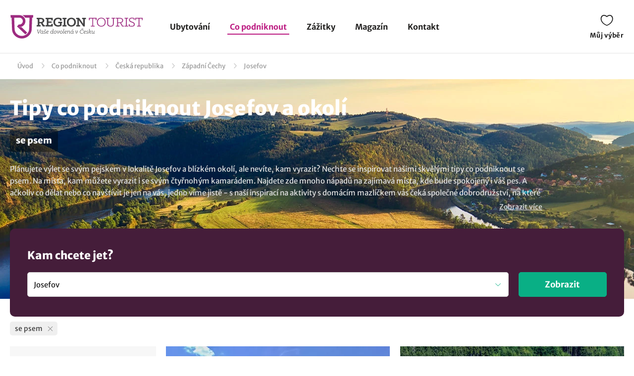

--- FILE ---
content_type: text/html; charset=UTF-8
request_url: https://www.regiontourist.cz/co-podniknout/lokalita/josefov/t-cestovani-se-psem/
body_size: 22371
content:
<!DOCTYPE html>
<html lang="cs">
<head>
<meta charset="UTF-8">
<meta name="viewport" content="width=device-width, initial-scale=1">
<meta name="description" content="Prohlédněte si zajímavé tipy v lokalitě Josefov v regionu Západní Čechy. Přehledný seznam tipů co podniknout v kategorii: se psem. Naplánujte si výlety a zážitky na jednom místě, na regiontourist.cz">
<meta property="og:description" content="Prohlédněte si zajímavé tipy v lokalitě Josefov v regionu Západní Čechy. Přehledný seznam tipů co podniknout v kategorii: se psem. Naplánujte si výlety a zážitky na jednom místě, na regiontourist.cz"/>
    
<meta name="robots" content="index, follow">
<meta property="og:url" content="https://www.regiontourist.cz/co-podniknout/lokalita/josefov/t-cestovani-se-psem/"/>
<meta property="og:title" content="Tipy co podniknout - Josefov a okolí: se psem | Regiontourist.cz"/>
<meta property="og:type" content="website"/>
            <script type="text/javascript">
                window.addEventListener("load", function () {
                    var adsLoaded = false;
                    $(window).scroll(function () {

                        var adsOffset = 300;

                        if (
                            false === adsLoaded &&
                            $(window).scrollTop()+adsOffset >= $('.adBox').offset().top - $(window).height()
                        ) {
                            adsLoaded = true;
                            var scriptTag = document.createElement('script');
                            scriptTag.setAttribute('src', '//pagead2.googlesyndication.com/pagead/js/adsbygoogle.js?client=ca-pub-2687869791638257');
                            scriptTag.setAttribute('type', 'text/javascript');
                            scriptTag.setAttribute('async', 'async');
                            document.body.appendChild(scriptTag);
                        }
                    });
                });
            </script>
            

                                        <link rel="canonical" href="https://www.regiontourist.cz/co-podniknout/lokalita/josefov/t-cestovani-se-psem/"/>
                        
    <meta property="og:image" content="https://www.regiontourist.cz/html/frontend/dist/images/banner-whattodo.jpg"/>
<link rel="preload" as="image" href="/html/frontend/dist/images/banner-whattodo-extra-small.webp" media="(max-width: 600px)">
<link rel="prefetch" href="/dist/images/placeholder-452x300.jpg" />
<link rel="apple-touch-icon" sizes="180x180" href="/assets/images/favicon/apple-touch-icon.png">
<link rel="icon" type="image/png" sizes="32x32" href="/assets/images/favicon/favicon-32x32.png">
<link rel="icon" type="image/png" sizes="16x16" href="/assets/images/favicon/favicon-16x16.png">
<link rel="manifest" href="/assets/images/favicon/site.webmanifest">
<link rel="mask-icon" href="/assets/images/favicon/safari-pinned-tab.svg" color="#bc1c82">
<meta name="msapplication-TileColor" content="#ffffff">
<meta name="theme-color" content="#ffffff">
<meta name="seznam-wmt" content="wrfjm13qCKHK6ZYi3916WMScEaIkGamO" />
<title>Tipy co podniknout - Josefov a okolí: se psem | Regiontourist.cz</title>
    

    <link rel="stylesheet" href="/html/frontend/dist/styles/main.min.css?v=1769527895">

                        <!-- Google Tag Manager -->
            <script>(function (w, d, s, l, i) {
                    w[l] = w[l] || [];
                    w[l].push({
                        'gtm.start':
                            new Date().getTime(), event: 'gtm.js'
                    });
                    var f = d.getElementsByTagName(s)[0],
                        j = d.createElement(s), dl = l != 'dataLayer' ? '&l=' + l : '';
                    j.async = true;
                    j.src =
                        'https://www.googletagmanager.com/gtm.js?id=' + i + dl;
                    f.parentNode.insertBefore(j, f);
                })(window, document, 'script', 'dataLayer', 'GTM-PW2LS6V');</script>
            <!-- End Google Tag Manager -->
            
            

        <script type="application/ld+json">
        {
            "@context": "http://schema.org",
            "@type": "WebSite",
            "url": "https://www.regiontourist.cz/",
            "name": "Regiontourist.cz",
            "description": "Pomáháme turistům, ubytovatelům a dodavatelům služeb. Pomůžeme i vám.",
            "author": {
                "@type": "Organization",
                "name": "Regiontourist.cz",
                "url": "https://www.regiontourist.cz/",
                "logo": "https://www.regiontourist.cz/dist/images/logo.svg",
                "foundingDate": "2009-10-27T00:00:00+0000"
            },
            "publisher": {
                "@type": "Organization",
                "name": "Regiontourist.cz"
            }
        }







        </script>
    
</head>
<body>

                        <!-- Google Tag Manager (noscript) -->
            <noscript>
                <iframe src="https://www.googletagmanager.com/ns.html?id=GTM-PW2LS6V" height="0" width="0" style="display:none;visibility:hidden"></iframe>
            </noscript>
            <!-- End Google Tag Manager (noscript) -->
            
            <header>
            <div class="container container-el">
                <div class="row primaryRow no-gutters">
                    <div class="col-auto">
                        <a href="/" id="logo" title="">
                            <img src="/dist/images/logo.svg"
                                 alt=""
                                 width="268"
                                 height="51">
                        </a>
                    </div>
                    <div class="col navWrapper">
                        <nav>
                            <ul>
                                <li class="">
                                    <a href="/ubytovani/">Ubytování</a>
                                </li>
                                <li class="active">
                                    <a href="/co-podniknout/">Co podniknout</a>
                                </li>
                                 <li class="">
                                    <a href="/zazitky/">Zážitky</a>
                                </li>
                                <li class="">
                                    <a href="/magazin/">Magazín</a>
                                </li>
                                <li class="">
                                    <a href="/kontakt/">Kontakt</a>
                                </li>
                                                                                                                            </ul>
                        </nav>
                    </div>
                    <div class="col-lg-auto col-xs">
                        <div class="toolbar">
                                                                                                                <a href="/muj-vyber/" class="open-favorite " title="Můj výběr" rel="nofollow">
                                Můj výběr
                                <i>0</i>
                            </a>
                                                                                                                <a href="#" class="open-menu" title="Menu">
                                <i></i><i></i><i></i>
                                Menu
                            </a>
                        </div>
                    </div>
                </div>
            </div>
        </header>
    
        <section>

        
<div class="container container-el" id="breadcrumbs-wrapper">
    <div class="row">
        <div class="col">
            <div class="breadcrumb">
                <span><a href="/">Úvod</a></span>

                
                                            
                        <span class="hidden-xs"><a href="/co-podniknout/">Co podniknout</a></span>
                    
                    
                                            
                        <span class="hidden-xs"><a href="/co-podniknout/lokalita/ceska-republika/">Česká republika</a></span>
                        <span><a href="/co-podniknout/lokalita/zapadni-cechy/">Západní Čechy</a></span>
                        <span class="breadcrumb_last">Josefov</span>
                    
                    
                    
                            </div>
        </div>
    </div>
</div>

<script type="application/ld+json">
    {
        "@context": "https://schema.org",
        "@type": "BreadcrumbList",
        "itemListElement": [{
                "@type": "ListItem",
                "position": "1",
                "name": "Co podniknout","item": "https://www.regiontourist.cz/co-podniknout/"},{
                "@type": "ListItem",
                "position": "2",
                "name": "Česká republika","item": "https://www.regiontourist.cz/co-podniknout/lokalita/ceska-republika/"},{
                "@type": "ListItem",
                "position": "3",
                "name": "Západní Čechy","item": "https://www.regiontourist.cz/co-podniknout/lokalita/zapadni-cechy/"},{
                "@type": "ListItem",
                "position": "4",
                "name": "Josefov"}]
    }



</script>
        <div class="container-fluid headerBanner secondary what-to-dos headerBanner--seo-wrapper">
    <div class="row">
        <div class="container">
            <div class="row wrapper">
                <div class="col">
                    <h1 class="secondary filter-title">
                                                    Tipy co podniknout Josefov a okolí
                                                                                <small>
                                                                                                            <span>se psem</span>
                                                                                                                                        </small>
                                            </h1>

                    
                    
    <div class="seo-wrapper">
        <div class="overflowbox">
            <div class="data-wrapper">
                                                            Plánujete výlet se svým pejskem v lokalitě Josefov a blízkém okolí, ale nevíte, kam vyrazit? Nechte se inspirovat našimi skvělými tipy co podniknout se psem. Na místa, kam můžete vyrazit i se svým čtyřnohým kamarádem. Najdete zde mnoho nápadů na zajímavá místa, kde bude spokojený i váš pes. A ačkoliv co dělat nebo co navštívit je jen na vás, jedno víme jistě - s naší inspirací na aktivity s domácím mazlíčkem vás čeká společné dobrodružství, na které budete všichni dlouho vzpomínat.

                                                </div>
        </div>
        <div class="text-right">
            <a href="#" class="open-more" data-hide="Skrýt"
               data-show="Zobrazit více">
                Zobrazit více
            </a>
        </div>
    </div>

                </div>
            </div>
        </div>
    </div>
</div>
        <div class="content-wrapper">
                        
<form action="#" class="formStandard filter-what-to-do" method="post" enctype="application/x-www-form-urlencoded">
    <div class="container">
        <div class="row no-gutters bannerOverlay regionFilter" >
            <div class="anchor" id="filterAnchor"></div>
            <div class="col">
                <h2>
                    Kam chcete jet?
                </h2>
                <div class="row">
                    <div class="col col-exs-12">
                        <div class="input search">
                            <input type="text" name="search-what-to-do" id="search-what-to-do" value="Josefov" placeholder="Najděte svou destinaci" data-type="city" data-id="josefov" class="trigger-filter active">
                        </div>
                    </div>
                    <div class="col-md-2 col-xs-12">
                        <div class="row justify-content-end align-items-center">
                            <div class="col mobileReset">
                                <a href="/co-podniknout/">Zrušit všechny filtry</a>
                            </div>
                            <div class="col-auto">
                                <button type="submit" class="btn right btn-submit-filter">
                                    Zobrazit
                                </button>
                            </div>
                        </div>
                    </div>
                </div>
            </div>
        </div>
    </div>
    <div class="container">
        <div class="row">
            <div class="col">
                <div class="filterSelectedTop">
                                                                                                                            <div class="item">
                                    <div>
                                        se psem
                                        <div class="close" data-id="tag_279" data-type="tag"></div>
                                    </div>
                                </div>
                                                                                        </div>
            </div>
        </div>
    </div>
    <div class="container section">
        <div class="row">
            <div class="col-md-3 col-xs-12">
                <div class="row filterSwitch">
                    <div class="col-xs-6">
                        <a href="#" data-id="categories">
                            Typ výletu
                        </a>
                    </div>
                    <div class="col-xs-6">
                        <a href="#" data-id="tags">
                            Pro koho
                        </a>
                    </div>
                </div>
                <div class="detailedFilter">
                    <div class="title">
                        Upřesněte výběr
                    </div>
                    <a href="/co-podniknout/" class="btn standard reset">Zrušit vše</a>
                    <div class="clearfix"></div>
                    <ul data-id="categories">
                                                                                    <li class="active has-child ">
                                                                            <a href="/co-podniknout/tipy-na-vylety/lokalita/josefov/" class="trigger-filter " data-type="category" data-id="tipy-na-vylety"><span>Tipy kam na výlet</span> </a>
                                    
                                                                            <ul style="display:block;">
                                                                                                                                                                                                        <li>
                                                                                                                            <span>Cyklistické trasy</span>                                                                                                                     </li>
                                                                                                                                                                                                                                                                                                            <li>
                                                                                                                            <span>Turistické trasy</span>                                                                                                                     </li>
                                                                                                                                                                                                                                                                                                            <li>
                                                                                                                            <span>Výlety lodí</span>                                                                                                                     </li>
                                                                                                                                                                                                                                                                                                            <li>
                                                                                                                            <a href="/co-podniknout/vylety-vlakem/lokalita/josefov/" class="trigger-filter " data-type="category" data-id="vylety-vlakem">
                                                                    <div><span>Výlety vlakem</span></div> </a>
                                                                                                                    </li>
                                                                                                                                                                                        </ul>
                                                                    </li>
                                                                                                                <li class="active has-child ">
                                                                            <a href="/co-podniknout/za-poznanim/lokalita/josefov/" class="trigger-filter " data-type="category" data-id="za-poznanim"><span>Za poznáním</span> </a>
                                    
                                                                            <ul style="display:block;">
                                                                                                                                                                                                        <li class="has-child  ">
                                                                                                                            <a href="/co-podniknout/pamatky/lokalita/josefov/" class="trigger-filter " data-type="category" data-id="pamatky">
                                                                    <div><span>Památky</span></div> </a>
                                                            
                                                            <ul >
                                                                                                                                                                                                            <li>
                                                                                                                                                            <span>Zámky</span>                                                                                                                                                     </li>
                                                                                                                                                                                                                                                                                <li>
                                                                                                                                                            <a href="/co-podniknout/hrady-a-zriceniny/lokalita/josefov/" class="trigger-filter " data-type="category" data-id="hrady-a-zriceniny">
                                                                                    <div><span>Hrady a zříceniny</span></div> </a>
                                                                                                                                                    </li>
                                                                                                                                                                                                                                                                                <li>
                                                                                                                                                            <span>Skalní hrady</span>                                                                                                                                                     </li>
                                                                                                                                                                                                                                                                                <li>
                                                                                                                                                            <a href="/co-podniknout/architektonicke-pamatky/lokalita/josefov/" class="trigger-filter " data-type="category" data-id="architektonicke-pamatky">
                                                                                    <div><span>Architektonické památky</span></div> </a>
                                                                                                                                                    </li>
                                                                                                                                                                                                                                                                                <li>
                                                                                                                                                            <a href="/co-podniknout/technicke-pamatky/lokalita/josefov/" class="trigger-filter " data-type="category" data-id="technicke-pamatky">
                                                                                    <div><span>Technické památky</span></div> </a>
                                                                                                                                                    </li>
                                                                                                                                                                                                                                                                                <li>
                                                                                                                                                            <span>Vojenské památky</span>                                                                                                                                                     </li>
                                                                                                                                                                                                                                                                                <li>
                                                                                                                                                            <a href="/co-podniknout/duchovni-pamatky/lokalita/josefov/" class="trigger-filter " data-type="category" data-id="duchovni-pamatky">
                                                                                    <div><span>Duchovní památky</span></div> </a>
                                                                                                                                                    </li>
                                                                                                                                                                                                                                                                                <li>
                                                                                                                                                            <span>Městská architektura</span>                                                                                                                                                     </li>
                                                                                                                                                                                                                                                                                <li>
                                                                                                                                                            <span>UNESCO</span>                                                                                                                                                     </li>
                                                                                                                                                                                                                                                                                <li>
                                                                                                                                                            <span>Podzemí</span>                                                                                                                                                     </li>
                                                                                                                                                                                                                                                                                <li>
                                                                                                                                                            <span>Lázně</span>                                                                                                                                                     </li>
                                                                                                                                                                                                </ul>
                                                        </li>
                                                                                                                                                                                                                                                                                                            <li class="has-child  ">
                                                                                                                            <a href="/co-podniknout/priroda/lokalita/josefov/" class="trigger-filter " data-type="category" data-id="priroda">
                                                                    <div><span>Kam do přírody</span></div> </a>
                                                            
                                                            <ul >
                                                                                                                                                                                                            <li>
                                                                                                                                                            <a href="/co-podniknout/rozhledny-a-vyhlidky/lokalita/josefov/" class="trigger-filter " data-type="category" data-id="rozhledny-a-vyhlidky">
                                                                                    <div><span>Rozhledny a vyhlídky</span></div> </a>
                                                                                                                                                    </li>
                                                                                                                                                                                                                                                                                <li>
                                                                                                                                                            <a href="/co-podniknout/zajimava-mista/lokalita/josefov/" class="trigger-filter " data-type="category" data-id="zajimava-mista">
                                                                                    <div><span>Zajímavá místa</span></div> </a>
                                                                                                                                                    </li>
                                                                                                                                                                                                                                                                                <li>
                                                                                                                                                            <a href="/co-podniknout/kopce-kopecky-a-hory/lokalita/josefov/" class="trigger-filter " data-type="category" data-id="kopce-kopecky-a-hory">
                                                                                    <div><span>Kopce, kopečky a hory</span></div> </a>
                                                                                                                                                    </li>
                                                                                                                                                                                                                                                                                <li>
                                                                                                                                                            <a href="/co-podniknout/skalni-mesta/lokalita/josefov/" class="trigger-filter " data-type="category" data-id="skalni-mesta">
                                                                                    <div><span>Skály a skalní města</span></div> </a>
                                                                                                                                                    </li>
                                                                                                                                                                                                                                                                                <li>
                                                                                                                                                            <span>Řeky a potoky</span>                                                                                                                                                     </li>
                                                                                                                                                                                                                                                                                <li>
                                                                                                                                                            <span>Jezera, rybníky a přehrady</span>                                                                                                                                                     </li>
                                                                                                                                                                                                                                                                                <li>
                                                                                                                                                            <a href="/co-podniknout/prirodni-zajimavosti/lokalita/josefov/" class="trigger-filter " data-type="category" data-id="prirodni-zajimavosti">
                                                                                    <div><span>Přírodní zajímavosti</span></div> </a>
                                                                                                                                                    </li>
                                                                                                                                                                                                                                                                                <li>
                                                                                                                                                            <span>Národní parky a CHKO</span>                                                                                                                                                     </li>
                                                                                                                                                                                                                                                                                <li>
                                                                                                                                                            <a href="/co-podniknout/prirodni-pamatky-a-rezervace/lokalita/josefov/" class="trigger-filter " data-type="category" data-id="prirodni-pamatky-a-rezervace">
                                                                                    <div><span>Přírodní památky a rezervace</span></div> </a>
                                                                                                                                                    </li>
                                                                                                                                                                                                                                                                                <li>
                                                                                                                                                            <span>Jeskyně</span>                                                                                                                                                     </li>
                                                                                                                                                                                                                                                                                <li>
                                                                                                                                                            <span>Naučné stezky</span>                                                                                                                                                     </li>
                                                                                                                                                                                                                                                                                <li>
                                                                                                                                                            <span>Zahrady a parky</span>                                                                                                                                                     </li>
                                                                                                                                                                                                </ul>
                                                        </li>
                                                                                                                                                                                                                                                                                                            <li class="  ">
                                                                                                                            <span>Kam za kulturou</span>                                                             
                                                            <ul >
                                                                                                                                                                                                            <li>
                                                                                                                                                            <span>Muzea a galerie</span>                                                                                                                                                     </li>
                                                                                                                                                                                                                                                                                <li>
                                                                                                                                                            <span>Regionální výrobky a řemesla</span>                                                                                                                                                     </li>
                                                                                                                                                                                                                                                                                <li>
                                                                                                                                                            <span>Informační centra</span>                                                                                                                                                     </li>
                                                                                                                                                                                                                                                                                <li>
                                                                                                                                                            <span>Divadla</span>                                                                                                                                                     </li>
                                                                                                                                                                                                                                                                                                                                                                                                                    <li>
                                                                                                                                                            <span>Filmová místa</span>                                                                                                                                                     </li>
                                                                                                                                                                                                </ul>
                                                        </li>
                                                                                                                                                                                                                                                                                                            <li class="has-child  ">
                                                                                                                            <a href="/co-podniknout/atrakce/lokalita/josefov/" class="trigger-filter " data-type="category" data-id="atrakce">
                                                                    <div><span>Atrakce a zábava</span></div> </a>
                                                            
                                                            <ul >
                                                                                                                                                                                                            <li>
                                                                                                                                                            <span>Výletní jizdy</span>                                                                                                                                                     </li>
                                                                                                                                                                                                                                                                                <li>
                                                                                                                                                            <a href="/co-podniknout/zabavni-parky-a-centra/lokalita/josefov/" class="trigger-filter " data-type="category" data-id="zabavni-parky-a-centra">
                                                                                    <div><span>Zábavní parky a centra</span></div> </a>
                                                                                                                                                    </li>
                                                                                                                                                                                                                                                                                <li>
                                                                                                                                                            <a href="/co-podniknout/detske-hriste-a-atrakce/lokalita/josefov/" class="trigger-filter " data-type="category" data-id="detske-hriste-a-atrakce">
                                                                                    <div><span>Dětské hřiště a atrakce</span></div> </a>
                                                                                                                                                    </li>
                                                                                                                                                                                                                                                                                <li>
                                                                                                                                                            <span>Hvězdárny a planetária</span>                                                                                                                                                     </li>
                                                                                                                                                                                                                                                                                                                                                                                                                    <li>
                                                                                                                                                            <span>Bludiště a labyrinty</span>                                                                                                                                                     </li>
                                                                                                                                                                                                                                                                                <li>
                                                                                                                                                            <span>Archeoparky a skanzeny</span>                                                                                                                                                     </li>
                                                                                                                                                                                                                                                                                <li>
                                                                                                                                                            <span>Zoologické a botanické zahrady</span>                                                                                                                                                     </li>
                                                                                                                                                                                                </ul>
                                                        </li>
                                                                                                                                                                                                                                                                                                            <li>
                                                                                                                            <span>Lanové dráhy</span>                                                                                                                     </li>
                                                                                                                                                                                        </ul>
                                                                    </li>
                                                                                                                <li class="active  ">
                                                                            <span>Za aktivitami </span>
                                    
                                                                            <ul style="display:block;">
                                                                                                                                                                                                        <li class="  ">
                                                                                                                            <span>Zimní sporty</span>                                                             
                                                            <ul >
                                                                                                                                                                                                            <li>
                                                                                                                                                            <span>Lyžařské areály</span>                                                                                                                                                     </li>
                                                                                                                                                                                                                                                                                                                                                                                                                    <li>
                                                                                                                                                            <span>Bruslení</span>                                                                                                                                                     </li>
                                                                                                                                                                                                                                                                                                                                                                                                                                                                        </ul>
                                                        </li>
                                                                                                                                                                                                                                                                                                            <li class="  ">
                                                                                                                            <span>Koupání</span>                                                             
                                                            <ul >
                                                                                                                                                                                                            <li>
                                                                                                                                                            <span>Aquaparky a bazény</span>                                                                                                                                                     </li>
                                                                                                                                                                                                                                                                                <li>
                                                                                                                                                            <span>Přírodní koupaliště</span>                                                                                                                                                     </li>
                                                                                                                                                                                                                                                                                <li>
                                                                                                                                                            <span>Koupání v přírodě</span>                                                                                                                                                     </li>
                                                                                                                                                                                                </ul>
                                                        </li>
                                                                                                                                                                                                                                                                                                            <li class="  ">
                                                                                                                            <span>Adrenalinové aktivity</span>                                                             
                                                            <ul >
                                                                                                                                                                                                            <li>
                                                                                                                                                            <span>Singletraily a bikeparky</span>                                                                                                                                                     </li>
                                                                                                                                                                                                                                                                                <li>
                                                                                                                                                            <span>Adrenalinové parky</span>                                                                                                                                                     </li>
                                                                                                                                                                                                                                                                                <li>
                                                                                                                                                            <span>Lezení a ferraty</span>                                                                                                                                                     </li>
                                                                                                                                                                                                                                                                                <li>
                                                                                                                                                            <span>Vodní sporty</span>                                                                                                                                                     </li>
                                                                                                                                                                                                                                                                                <li>
                                                                                                                                                            <span>Bobové dráhy</span>                                                                                                                                                     </li>
                                                                                                                                                                                                                                                                                <li>
                                                                                                                                                            <span>Adrenalinové jízdy</span>                                                                                                                                                     </li>
                                                                                                                                                                                                                                                                                                                                                                                                                    <li>
                                                                                                                                                            <span>Paintball a airsoft</span>                                                                                                                                                     </li>
                                                                                                                                                                                                </ul>
                                                        </li>
                                                                                                                                                                                                                                                                                                            <li class="  ">
                                                                                                                            <span>Wellness a relax</span>                                                             
                                                            <ul >
                                                                                                                                                                                                            <li>
                                                                                                                                                            <span>Sauny</span>                                                                                                                                                     </li>
                                                                                                                                                                                                                                                                                <li>
                                                                                                                                                            <span>Solné jeskyně</span>                                                                                                                                                     </li>
                                                                                                                                                                                                                                                                                <li>
                                                                                                                                                            <span>Wellness centra</span>                                                                                                                                                     </li>
                                                                                                                                                                                                                                                                                <li>
                                                                                                                                                            <span>Fitness centra</span>                                                                                                                                                     </li>
                                                                                                                                                                                                                                                                                <li>
                                                                                                                                                            <span>Masáže</span>                                                                                                                                                     </li>
                                                                                                                                                                                                </ul>
                                                        </li>
                                                                                                                                                                                                                                                                                                            <li class="  ">
                                                                                                                            <span>Sportovní aktivity</span>                                                             
                                                            <ul >
                                                                                                                                                                                                            <li>
                                                                                                                                                            <span>Inline brusle</span>                                                                                                                                                     </li>
                                                                                                                                                                                                                                                                                                                                                                                                                    <li>
                                                                                                                                                            <span>Tenis</span>                                                                                                                                                     </li>
                                                                                                                                                                                                                                                                                <li>
                                                                                                                                                            <span>Bowling a kuželky</span>                                                                                                                                                     </li>
                                                                                                                                                                                                                                                                                <li>
                                                                                                                                                            <span>Golf a minigolf</span>                                                                                                                                                     </li>
                                                                                                                                                                                                                                                                                <li>
                                                                                                                                                            <span>Sportovní centra</span>                                                                                                                                                     </li>
                                                                                                                                                                                                                                                                                                                                                                                                                    <li>
                                                                                                                                                            <span>Motoristické sporty</span>                                                                                                                                                     </li>
                                                                                                                                                                                                </ul>
                                                        </li>
                                                                                                                                                                                                                                                                                                            <li class="  ">
                                                                                                                            <span>Volnočasové aktivity</span>                                                             
                                                            <ul >
                                                                                                                                                                                                            <li>
                                                                                                                                                            <span>Volnočasové areály</span>                                                                                                                                                     </li>
                                                                                                                                                                                                                                                                                                                                                                                                                    <li>
                                                                                                                                                            <span>Pobyt v přírodě</span>                                                                                                                                                     </li>
                                                                                                                                                                                                </ul>
                                                        </li>
                                                                                                                                                                                        </ul>
                                                                    </li>
                                                                                                                <li class="active  ">
                                                                            <span>Gastroturistika </span>
                                    
                                                                            <ul style="display:block;">
                                                                                                                                                                                                        <li>
                                                                                                                            <span>Pivovary a minipivovary</span>                                                                                                                     </li>
                                                                                                                                                                                                                                                                                                            <li>
                                                                                                                            <span>Vinařství</span>                                                                                                                     </li>
                                                                                                                                                                                                                                                                                                            <li>
                                                                                                                            <span>Restaurace</span>                                                                                                                     </li>
                                                                                                                                                                                                                                                                                                            <li>
                                                                                                                            <span>Kavárny a čajovny</span>                                                                                                                     </li>
                                                                                                                                                                                                                                                                                                            <li>
                                                                                                                            <span>Farmy a statky</span>                                                                                                                     </li>
                                                                                                                                                                                        </ul>
                                                                    </li>
                                                                                                                            </ul>
                    <ul data-id="tags">
                                                                                                                                        <li class="active has-child">
                                    <a href="#"><span>Pro koho</span>
                                                                            </a>
                                    <ul style="display: block;">
                                                                                                                                <li>
                                                                                                    <div class="input trigger-filter " data-type="tag" data-id="pro-rodiny-s-detmi">
                                                        <input type="checkbox" id="tag_256" value="256" >
                                                        <label for="tag_256">
                                                            <a href="/co-podniknout/lokalita/josefov/t-pro-rodiny-s-detmi/" title="pro rodiny s dětmi">
                                                                                                                                <div><span>pro rodiny s dětmi</span></div> </a>
                                                        </label>
                                                    </div>
                                                                                            </li>
                                                                                                                                <li>
                                                                                                    <div class="input trigger-filter " data-type="tag" data-id="pro-rodice-s-detskym-kocarkem">
                                                        <input type="checkbox" id="tag_257" value="257" >
                                                        <label for="tag_257">
                                                            <a href="/co-podniknout/lokalita/josefov/t-pro-rodice-s-detskym-kocarkem/" title="pro rodiče s dětským kočárkem">
                                                                                                                                <div><span>pro rodiče s dětským kočárkem</span></div> </a>
                                                        </label>
                                                    </div>
                                                                                            </li>
                                                                                                                                <li>
                                                                                                    <div class="input trigger-filter " data-type="tag" data-id="pro-dva">
                                                        <input type="checkbox" id="tag_258" value="258" >
                                                        <label for="tag_258">
                                                            <a href="/co-podniknout/lokalita/josefov/t-pro-dva/" title="pro dva">
                                                                                                                                <div><span>pro dva</span></div> </a>
                                                        </label>
                                                    </div>
                                                                                            </li>
                                                                                                                                <li>
                                                                                                    <div class="input trigger-filter " data-type="tag" data-id="pro-seniory">
                                                        <input type="checkbox" id="tag_259" value="259" >
                                                        <label for="tag_259">
                                                            <a href="/co-podniknout/lokalita/josefov/t-pro-seniory/" title="pro seniory">
                                                                                                                                <div><span>pro seniory</span></div> </a>
                                                        </label>
                                                    </div>
                                                                                            </li>
                                                                                                                                <li>
                                                                                                    <div class="input trigger-filter " data-type="tag" data-id="pro-skupiny">
                                                        <input type="checkbox" id="tag_260" value="260" >
                                                        <label for="tag_260">
                                                            <a href="/co-podniknout/lokalita/josefov/t-pro-skupiny/" title="pro skupiny">
                                                                                                                                <div><span>pro skupiny</span></div> </a>
                                                        </label>
                                                    </div>
                                                                                            </li>
                                                                                                                                <li>
                                                                                                    <div class="input trigger-filter " data-type="tag" data-id="pro-skoly-a-organizace">
                                                        <input type="checkbox" id="tag_261" value="261" >
                                                        <label for="tag_261">
                                                            <a href="/co-podniknout/lokalita/josefov/t-pro-skoly-a-organizace/" title="pro školy a organizace">
                                                                                                                                <div><span>pro školy a organizace</span></div> </a>
                                                        </label>
                                                    </div>
                                                                                            </li>
                                                                                                                                <li>
                                                                                                    <div class="input trigger-filter " data-type="tag" data-id="pro-vozickare">
                                                        <input type="checkbox" id="tag_262" value="262" >
                                                        <label for="tag_262">
                                                            <a href="/co-podniknout/lokalita/josefov/t-pro-vozickare/" title="pro vozíčkáře">
                                                                                                                                <div><span>pro vozíčkáře</span></div> </a>
                                                        </label>
                                                    </div>
                                                                                            </li>
                                                                                                                                <li>
                                                                                                    <div class="input trigger-filter " data-type="tag" data-id="pro-sportovce">
                                                        <input type="checkbox" id="tag_263" value="263" >
                                                        <label for="tag_263">
                                                            <a href="/co-podniknout/lokalita/josefov/t-pro-sportovce/" title="pro sportovce">
                                                                                                                                <div><span>pro sportovce</span></div> </a>
                                                        </label>
                                                    </div>
                                                                                            </li>
                                                                                                                                <li>
                                                                                                    <div class="input disabled ">
                                                        <input type="checkbox" id="tag_264" disabled="disabled">
                                                        <label for="tag_264">
                                                            <span>pro firmy</span>                                                         </label>
                                                    </div>
                                                                                            </li>
                                                                            </ul>
                                </li>
                                                                                                                <li class="active has-child">
                                    <a href="#"><span>Téma</span>
                                                                            </a>
                                    <ul style="display: block;">
                                                                                                                                <li>
                                                                                                    <div class="input disabled ">
                                                        <input type="checkbox" id="tag_273" disabled="disabled">
                                                        <label for="tag_273">
                                                            <span>cestování za pivem</span>                                                         </label>
                                                    </div>
                                                                                            </li>
                                                                                                                                <li>
                                                                                                    <div class="input disabled ">
                                                        <input type="checkbox" id="tag_274" disabled="disabled">
                                                        <label for="tag_274">
                                                            <span>cestování za vínem</span>                                                         </label>
                                                    </div>
                                                                                            </li>
                                                                                                                                <li>
                                                                                                    <div class="input disabled ">
                                                        <input type="checkbox" id="tag_275" disabled="disabled">
                                                        <label for="tag_275">
                                                            <span>cestování za jídlem</span>                                                         </label>
                                                    </div>
                                                                                            </li>
                                                                                                                                <li>
                                                                                                    <div class="input trigger-filter " data-type="tag" data-id="romanticke-cestovani">
                                                        <input type="checkbox" id="tag_277" value="277" >
                                                        <label for="tag_277">
                                                            <a href="/co-podniknout/lokalita/josefov/t-romanticke-cestovani/" title="romantické cestování">
                                                                                                                                <div><span>romantické cestování</span></div> </a>
                                                        </label>
                                                    </div>
                                                                                            </li>
                                                                                                                                <li>
                                                                                                    <div class="input disabled ">
                                                        <input type="checkbox" id="tag_278" disabled="disabled">
                                                        <label for="tag_278">
                                                            <span>wellness a relax</span>                                                         </label>
                                                    </div>
                                                                                            </li>
                                                                                                                                <li>
                                                                                                    <div class="input trigger-filter active" data-type="tag" data-id="cestovani-se-psem">
                                                        <input type="checkbox" id="tag_279" value="279" checked="checked">
                                                        <label for="tag_279">
                                                            <a href="/co-podniknout/lokalita/josefov/t-cestovani-se-psem/" title="se psem">
                                                                                                                                <div><span>se psem</span></div> </a>
                                                        </label>
                                                    </div>
                                                                                            </li>
                                                                                                                                <li>
                                                                                                    <div class="input trigger-filter " data-type="tag" data-id="amazing-places">
                                                        <input type="checkbox" id="tag_287" value="287" >
                                                        <label for="tag_287">
                                                            <a href="/co-podniknout/lokalita/josefov/t-amazing-places/" title="amazing places">
                                                                                                                                <div><span>amazing places</span></div> </a>
                                                        </label>
                                                    </div>
                                                                                            </li>
                                                                                                                                <li>
                                                                                                    <div class="input disabled ">
                                                        <input type="checkbox" id="tag_288" disabled="disabled">
                                                        <label for="tag_288">
                                                            <span>agroturistika</span>                                                         </label>
                                                    </div>
                                                                                            </li>
                                                                                                                                <li>
                                                                                                    <div class="input trigger-filter " data-type="tag" data-id="na-vikend">
                                                        <input type="checkbox" id="tag_297" value="297" >
                                                        <label for="tag_297">
                                                            <a href="/co-podniknout/lokalita/josefov/t-na-vikend/" title="na víkend">
                                                                                                                                <div><span>na víkend</span></div> </a>
                                                        </label>
                                                    </div>
                                                                                            </li>
                                                                                                                                <li>
                                                                                                    <div class="input disabled ">
                                                        <input type="checkbox" id="tag_303" disabled="disabled">
                                                        <label for="tag_303">
                                                            <span>když prší</span>                                                         </label>
                                                    </div>
                                                                                            </li>
                                                                            </ul>
                                </li>
                                                                                                                                                                                                                                                                                                                                                                                                                                                                                                                                                                                                                                                                    </ul>
                    <a href="/co-podniknout/" class="btn standard reset secondary">Zrušit vše</a>
                    <div class="row mobileAction">
                        <div class="col">
                            <a href="/co-podniknout/" class="mobileReset">Zrušit filtry</a>
                        </div>
                                            </div>
                </div>
                                    <div class="clearfix"></div>
                    <div class="adBox">
                                                    <ins class="adsbygoogle"
                                 style="display:block"
                                 data-ad-client="ca-pub-2687869791638257"
                                 data-ad-slot="5446526235"
                                 data-ad-format="vertical"
                                 data-full-width-responsive="true"></ins>
                            <script>
                                (adsbygoogle = window.adsbygoogle || []).push({});
                            </script>
                                            </div>
                                <div class="clearfix"></div>
                <div class="filterSelected">
                                                                                                                            <div class="item">
                                    <div>
                                        se psem
                                        <div class="close" data-id="tag_279" data-type="tag"></div>
                                    </div>
                                </div>
                                                                                        </div>
            </div>
            <div class="col-md-9 col-xs-12">
                <div class="row post-list secondary">

                    
                                <div class="col-sm-6 col-xs-6 col-exs-12 item secondary">
            <article>
                                    <a href="/co-podniknout/zricenina-hradu-hartenberg/" title="Zřícenina hradu Hartenberg"
                       class="image secondary">
                                                                            <picture>
                                <source srcset="https://www.regiontourist.cz/media/cache/what_to_do_list_thumb_big/uploads/what_to_do/608/zricena-hradu-hantenberg-206.jpg.webp" type="image/webp">
                                <img src="https://www.regiontourist.cz/media/cache/what_to_do_list_thumb_big/uploads/what_to_do/608/zricena-hradu-hantenberg-206.jpg" alt="" width="452" height="300" loading="lazy">
                            </picture>
                                                                            <div class="tag">Poznávací</div>
                                            </a>
                                <div class="content">
                    <h3>
                        <a href="/co-podniknout/zricenina-hradu-hartenberg/" title="Zřícenina hradu Hartenberg">
                            Zřícenina hradu Hartenberg
                        </a>
                    </h3>
                    <p class="categories">
                                                    <span>Západní Čechy</span>
                        
                                                    <span>
                                Josefov
                                                            </span>
                                            </p>

                    <div class="rating star-9 nohover disabled" data-class="star-9">
    <div class="star">
        <span class="star-a star-in-1"></span>
        <span class="star-b star-in-2"></span>
    </div>
    <div class="star">
        <span class="star-a star-in-3"></span>
        <span class="star-b star-in-4"></span>
    </div>
    <div class="star">
        <span class="star-a star-in-5"></span>
        <span class="star-b star-in-6"></span>
    </div>
    <div class="star">
        <span class="star-a star-in-7"></span>
        <span class="star-b star-in-8"></span>
    </div>
    <div class="star">
        <span class="star-a star-in-9"></span>
        <span class="star-b star-in-10"></span>
    </div>
    <div class="result">
        <span class="avg">9</span>/<span>10</span>
    </div>
</div>
                    <p class="excerpt">
                        Skalnatý ostroh nad řekou Svatavou v obci Hřebeny na Sokolovsku si vyhlédli na přelomu 12. a 13.století páni z Hartenbergu a po...
                    </p>
                </div>
            </article>
        </div>
                    
                                <div class="col-sm-6 col-xs-6 col-exs-12 item secondary">
            <article>
                                    <a href="/co-podniknout/rozhledna-cibulka-na-sibenicnim-vrchu/" title="Rozhledna Cibulka na Šibeničním vrchu"
                       class="image secondary">
                                                                            <picture>
                                <source srcset="https://www.regiontourist.cz/media/cache/what_to_do_list_thumb_big/uploads/what_to_do/1096/rozhledna-cibulka-vlastni-olovi-krusne-hory2.jpg.webp" type="image/webp">
                                <img src="https://www.regiontourist.cz/media/cache/what_to_do_list_thumb_big/uploads/what_to_do/1096/rozhledna-cibulka-vlastni-olovi-krusne-hory2.jpg" alt="" width="452" height="300" loading="lazy">
                            </picture>
                                                                            <div class="tag">Poznávací</div>
                                            </a>
                                <div class="content">
                    <h3>
                        <a href="/co-podniknout/rozhledna-cibulka-na-sibenicnim-vrchu/" title="Rozhledna Cibulka na Šibeničním vrchu">
                            Rozhledna Cibulka na Šibeničním vrchu
                        </a>
                    </h3>
                    <p class="categories">
                                                    <span>Krušné hory a Podkrušnohoří</span>
                        
                                                    <span>
                                Krajková
                                                                    <span class="distance ml-1">(2 km)</span>
                                                            </span>
                                            </p>

                    <div class="rating star-9 nohover disabled" data-class="star-10">
    <div class="star">
        <span class="star-a star-in-1"></span>
        <span class="star-b star-in-2"></span>
    </div>
    <div class="star">
        <span class="star-a star-in-3"></span>
        <span class="star-b star-in-4"></span>
    </div>
    <div class="star">
        <span class="star-a star-in-5"></span>
        <span class="star-b star-in-6"></span>
    </div>
    <div class="star">
        <span class="star-a star-in-7"></span>
        <span class="star-b star-in-8"></span>
    </div>
    <div class="star">
        <span class="star-a star-in-9"></span>
        <span class="star-b star-in-10"></span>
    </div>
    <div class="result">
        <span class="avg">9.5</span>/<span>10</span>
    </div>
</div>
                    <p class="excerpt">
                        Při návštěvě Krušných hor můžete vystoupat na Šibeniční vrch (666 m n. m.) nad obcí Oloví, 10 km od Sokolova. Rozhlédnete se do...
                    </p>
                </div>
            </article>
        </div>
                    
                                <div class="col-sm-6 col-xs-6 col-exs-12 item secondary">
            <article>
                                    <a href="/co-podniknout/rotavske-varhany/" title="Rotavské varhany"
                       class="image secondary">
                                                                            <picture>
                                <source srcset="https://www.regiontourist.cz/media/cache/what_to_do_list_thumb_big/uploads/what_to_do/1896/rotavske-varhany-optimized.jpg.webp" type="image/webp">
                                <img src="https://www.regiontourist.cz/media/cache/what_to_do_list_thumb_big/uploads/what_to_do/1896/rotavske-varhany-optimized.jpg" alt="" width="452" height="300" loading="lazy">
                            </picture>
                                                                            <div class="tag">Poznávací</div>
                                            </a>
                                <div class="content">
                    <h3>
                        <a href="/co-podniknout/rotavske-varhany/" title="Rotavské varhany">
                            Rotavské varhany
                        </a>
                    </h3>
                    <p class="categories">
                                                    <span>Krušné hory a Podkrušnohoří</span>
                        
                                                    <span>
                                Rotava
                                                                    <span class="distance ml-1">(9 km)</span>
                                                            </span>
                                            </p>

                    <div class="rating star-9 nohover disabled" data-class="star-9">
    <div class="star">
        <span class="star-a star-in-1"></span>
        <span class="star-b star-in-2"></span>
    </div>
    <div class="star">
        <span class="star-a star-in-3"></span>
        <span class="star-b star-in-4"></span>
    </div>
    <div class="star">
        <span class="star-a star-in-5"></span>
        <span class="star-b star-in-6"></span>
    </div>
    <div class="star">
        <span class="star-a star-in-7"></span>
        <span class="star-b star-in-8"></span>
    </div>
    <div class="star">
        <span class="star-a star-in-9"></span>
        <span class="star-b star-in-10"></span>
    </div>
    <div class="result">
        <span class="avg">9</span>/<span>10</span>
    </div>
</div>
                    <p class="excerpt">
                        Nedaleko města Rotava v Krušných horách objevíte zajímavý skalní útvar Rotavské varhany. Budete obdivovat pozoruhodnou ukázku s...
                    </p>
                </div>
            </article>
        </div>
                    
                                <div class="col-sm-6 col-xs-6 col-exs-12 item secondary">
            <article>
                                    <a href="/co-podniknout/hut-v-sindelove/" title="Huť v Šindelové"
                       class="image secondary">
                                                                            <picture>
                                <source srcset="https://www.regiontourist.cz/media/cache/what_to_do_list_thumb_big/uploads/what_to_do/1941/vysoka-pec-v-sindelove-lubor-ferenc-cc-by-sa-4-optimized-0-2.jpg.webp" type="image/webp">
                                <img src="https://www.regiontourist.cz/media/cache/what_to_do_list_thumb_big/uploads/what_to_do/1941/vysoka-pec-v-sindelove-lubor-ferenc-cc-by-sa-4-optimized-0-2.jpg" alt="Huť v Šindelové" width="452" height="300" loading="lazy">
                            </picture>
                                                                            <div class="tag">Poznávací</div>
                                            </a>
                                <div class="content">
                    <h3>
                        <a href="/co-podniknout/hut-v-sindelove/" title="Huť v Šindelové">
                            Huť v Šindelové
                        </a>
                    </h3>
                    <p class="categories">
                                                    <span>Krušné hory a Podkrušnohoří</span>
                        
                                                    <span>
                                Šindelová
                                                                    <span class="distance ml-1">(11 km)</span>
                                                            </span>
                                            </p>

                    <div class="rating star-9 nohover disabled" data-class="star-9">
    <div class="star">
        <span class="star-a star-in-1"></span>
        <span class="star-b star-in-2"></span>
    </div>
    <div class="star">
        <span class="star-a star-in-3"></span>
        <span class="star-b star-in-4"></span>
    </div>
    <div class="star">
        <span class="star-a star-in-5"></span>
        <span class="star-b star-in-6"></span>
    </div>
    <div class="star">
        <span class="star-a star-in-7"></span>
        <span class="star-b star-in-8"></span>
    </div>
    <div class="star">
        <span class="star-a star-in-9"></span>
        <span class="star-b star-in-10"></span>
    </div>
    <div class="result">
        <span class="avg">9</span>/<span>10</span>
    </div>
</div>
                    <p class="excerpt">
                        Pokud fandíte ojedinělým technickým památkám, vydejte se v Krušných horách do obce Šindelová nedaleko Rotavy na Sokolovsku. Obj...
                    </p>
                </div>
            </article>
        </div>
                                </div>
            <div class="col-xs-12">
                    <div class="row">
        <div class="col">
            <h2 class="normal icon-title i-accommodation ">
                Tipy na ubytování
            </h2>
        </div>
    </div>
    <div class="row post-list post-list--boxshadow mb-0 mt-0 ">

                    <div class="col-sm-3 col-xs-6 item">
                <article>
            <a href="/ubytovani/restaurant-pension-liebenstein/" title="Restaurant &amp; Pension Liebenstein" class="image">
                                        <picture>
                    <source srcset="https://www.regiontourist.cz/media/cache/accommodation_list_thumb_small/uploads/accommodation/902/Budova-hlavni-strana-1024x768.jpg.webp" type="image/webp">
                    <img src="https://www.regiontourist.cz/media/cache/accommodation_list_thumb_small/uploads/accommodation/902/Budova-hlavni-strana-1024x768.jpg" alt="" width="295" height="200" loading="lazy">
                </picture>
                                    <div class="favorite btn-trigger-favorite " data-url="/muj-vyber/pridat/ubytovani/" data-id="902"></div>
        </a>
        <div class="content">
        <h3>
            <a href="/ubytovani/restaurant-pension-liebenstein/" title="Restaurant &amp; Pension Liebenstein">
                Restaurant &amp; Pension Liebenstein
            </a>
        </h3>

        
        <div class="rating star-9 nohover disabled" data-class="star-9">
    <div class="star">
        <span class="star-a star-in-1"></span>
        <span class="star-b star-in-2"></span>
    </div>
    <div class="star">
        <span class="star-a star-in-3"></span>
        <span class="star-b star-in-4"></span>
    </div>
    <div class="star">
        <span class="star-a star-in-5"></span>
        <span class="star-b star-in-6"></span>
    </div>
    <div class="star">
        <span class="star-a star-in-7"></span>
        <span class="star-b star-in-8"></span>
    </div>
    <div class="star">
        <span class="star-a star-in-9"></span>
        <span class="star-b star-in-10"></span>
    </div>
    <div class="result">
        <span class="avg">9</span>/<span>10</span>
    </div>
</div>    </div>
                        <div class="price">
                Cena od <strong>663 Kč</strong>
            </div>
            </article>            </div>
                    <div class="col-sm-3 col-xs-6 item">
                <article>
            <a href="/ubytovani/chata-alexandra/" title="Chata Alexandra" class="image">
                                        <picture>
                    <source srcset="https://www.regiontourist.cz/media/cache/accommodation_list_thumb_small/uploads/accommodation/808/chata-alexandra-5-optimized.jpg.webp" type="image/webp">
                    <img src="https://www.regiontourist.cz/media/cache/accommodation_list_thumb_small/uploads/accommodation/808/chata-alexandra-5-optimized.jpg" alt="" width="295" height="200" loading="lazy">
                </picture>
                                    <div class="favorite btn-trigger-favorite " data-url="/muj-vyber/pridat/ubytovani/" data-id="808"></div>
        </a>
        <div class="content">
        <h3>
            <a href="/ubytovani/chata-alexandra/" title="Chata Alexandra">
                Chata Alexandra
            </a>
        </h3>

        
        <div class="rating star-9 nohover disabled" data-class="star-9">
    <div class="star">
        <span class="star-a star-in-1"></span>
        <span class="star-b star-in-2"></span>
    </div>
    <div class="star">
        <span class="star-a star-in-3"></span>
        <span class="star-b star-in-4"></span>
    </div>
    <div class="star">
        <span class="star-a star-in-5"></span>
        <span class="star-b star-in-6"></span>
    </div>
    <div class="star">
        <span class="star-a star-in-7"></span>
        <span class="star-b star-in-8"></span>
    </div>
    <div class="star">
        <span class="star-a star-in-9"></span>
        <span class="star-b star-in-10"></span>
    </div>
    <div class="result">
        <span class="avg">9</span>/<span>10</span>
    </div>
</div>    </div>
                        <div class="price">
                Cena od <strong>480 Kč</strong>
            </div>
            </article>            </div>
                    <div class="col-sm-3 col-xs-6 item">
                <article>
            <a href="/ubytovani/71kv-ubytovani/" title="71KV Ubytování" class="image">
                                        <picture>
                    <source srcset="https://www.regiontourist.cz/media/cache/accommodation_list_thumb_small/uploads/accommodation/826/Ubytovani71VK-2.jpg.webp" type="image/webp">
                    <img src="https://www.regiontourist.cz/media/cache/accommodation_list_thumb_small/uploads/accommodation/826/Ubytovani71VK-2.jpg" alt="" width="295" height="200" loading="lazy">
                </picture>
                                    <div class="favorite btn-trigger-favorite " data-url="/muj-vyber/pridat/ubytovani/" data-id="826"></div>
        </a>
        <div class="content">
        <h3>
            <a href="/ubytovani/71kv-ubytovani/" title="71KV Ubytování">
                71KV Ubytování
            </a>
        </h3>

        
        <div class="rating star-10 nohover disabled" data-class="star-10">
    <div class="star">
        <span class="star-a star-in-1"></span>
        <span class="star-b star-in-2"></span>
    </div>
    <div class="star">
        <span class="star-a star-in-3"></span>
        <span class="star-b star-in-4"></span>
    </div>
    <div class="star">
        <span class="star-a star-in-5"></span>
        <span class="star-b star-in-6"></span>
    </div>
    <div class="star">
        <span class="star-a star-in-7"></span>
        <span class="star-b star-in-8"></span>
    </div>
    <div class="star">
        <span class="star-a star-in-9"></span>
        <span class="star-b star-in-10"></span>
    </div>
    <div class="result">
        <span class="avg">10</span>/<span>10</span>
    </div>
</div>    </div>
                        <div class="price">
                Cena od <strong>290 Kč</strong>
            </div>
            </article>            </div>
                    <div class="col-sm-3 col-xs-6 item">
                <article>
            <a href="/ubytovani/hotel-zlaty-beranek/" title="Hotel Zlatý Beránek" class="image">
                                        <picture>
                    <source srcset="https://www.regiontourist.cz/media/cache/accommodation_list_thumb_small/uploads/accommodation/857/Hotel-Zlaty-Beranek-2.jpg.webp" type="image/webp">
                    <img src="https://www.regiontourist.cz/media/cache/accommodation_list_thumb_small/uploads/accommodation/857/Hotel-Zlaty-Beranek-2.jpg" alt="" width="295" height="200" loading="lazy">
                </picture>
                                    <div class="favorite btn-trigger-favorite " data-url="/muj-vyber/pridat/ubytovani/" data-id="857"></div>
        </a>
        <div class="content">
        <h3>
            <a href="/ubytovani/hotel-zlaty-beranek/" title="Hotel Zlatý Beránek">
                Hotel Zlatý Beránek
            </a>
        </h3>

        
        <div class="rating star-9 nohover disabled" data-class="star-9">
    <div class="star">
        <span class="star-a star-in-1"></span>
        <span class="star-b star-in-2"></span>
    </div>
    <div class="star">
        <span class="star-a star-in-3"></span>
        <span class="star-b star-in-4"></span>
    </div>
    <div class="star">
        <span class="star-a star-in-5"></span>
        <span class="star-b star-in-6"></span>
    </div>
    <div class="star">
        <span class="star-a star-in-7"></span>
        <span class="star-b star-in-8"></span>
    </div>
    <div class="star">
        <span class="star-a star-in-9"></span>
        <span class="star-b star-in-10"></span>
    </div>
    <div class="result">
        <span class="avg">9</span>/<span>10</span>
    </div>
</div>    </div>
                </article>            </div>
        
    </div>
    <div class="row justify-content-center mb-4">
        <div class="col-auto">
                                                                            
                                    
                                                                                            
                            <a href="/ubytovani/zapadni-cechy/" class="btn text-btn-arrow text-btn-arrow--secondary" title="Ubytování Západní Čechy">Zobrazit všechna ubytování</a>
            
        </div>
    </div>
            </div>

            <div class="row post-list secondary">
        
                                <div class="col-sm-6 col-xs-6 col-exs-12 item secondary">
            <article>
                                    <a href="/co-podniknout/rozhledna-krudum/" title="Rozhledna Krudum"
                       class="image secondary">
                                                                            <picture>
                                <source srcset="https://www.regiontourist.cz/media/cache/what_to_do_list_thumb_big/uploads/what_to_do/2376/rozhledna-krudum1-optimized.jpg.webp" type="image/webp">
                                <img src="https://www.regiontourist.cz/media/cache/what_to_do_list_thumb_big/uploads/what_to_do/2376/rozhledna-krudum1-optimized.jpg" alt="" width="452" height="300" loading="lazy">
                            </picture>
                                                                            <div class="tag">Poznávací</div>
                                            </a>
                                <div class="content">
                    <h3>
                        <a href="/co-podniknout/rozhledna-krudum/" title="Rozhledna Krudum">
                            Rozhledna Krudum
                        </a>
                    </h3>
                    <p class="categories">
                                                    <span>Krušné hory a Podkrušnohoří</span>
                        
                                                    <span>
                                Horní Slavkov
                                                                    <span class="distance ml-1">(14 km)</span>
                                                            </span>
                                            </p>

                    <div class="rating star-9 nohover disabled" data-class="star-9">
    <div class="star">
        <span class="star-a star-in-1"></span>
        <span class="star-b star-in-2"></span>
    </div>
    <div class="star">
        <span class="star-a star-in-3"></span>
        <span class="star-b star-in-4"></span>
    </div>
    <div class="star">
        <span class="star-a star-in-5"></span>
        <span class="star-b star-in-6"></span>
    </div>
    <div class="star">
        <span class="star-a star-in-7"></span>
        <span class="star-b star-in-8"></span>
    </div>
    <div class="star">
        <span class="star-a star-in-9"></span>
        <span class="star-b star-in-10"></span>
    </div>
    <div class="result">
        <span class="avg">9</span>/<span>10</span>
    </div>
</div>
                    <p class="excerpt">
                        Ve Slavkovském lese, jihovýchodně od Sokolova a západně od Horního Slavkova, stojí rozhledna Krudum. Vydejte se na místo, které...
                    </p>
                </div>
            </article>
        </div>
                    
                                <div class="col-sm-6 col-xs-6 col-exs-12 item secondary">
            <article>
                                    <a href="/co-podniknout/krizovy-vrch-s-krizovou-cestou-a-mysi-hradek/" title="Křížový vrch s Křížovou cestou a Myší hrádek"
                       class="image secondary">
                                                                            <picture>
                                <source srcset="https://www.regiontourist.cz/media/cache/what_to_do_list_thumb_big/uploads/what_to_do/2206/krizova-cesta-5-optimized.jpg.webp" type="image/webp">
                                <img src="https://www.regiontourist.cz/media/cache/what_to_do_list_thumb_big/uploads/what_to_do/2206/krizova-cesta-5-optimized.jpg" alt="Křížový vrch" width="452" height="300" loading="lazy">
                            </picture>
                                                                            <div class="tag">Poznávací</div>
                                            </a>
                                <div class="content">
                    <h3>
                        <a href="/co-podniknout/krizovy-vrch-s-krizovou-cestou-a-mysi-hradek/" title="Křížový vrch s Křížovou cestou a Myší hrádek">
                            Křížový vrch s Křížovou cestou a Myší hrádek
                        </a>
                    </h3>
                    <p class="categories">
                                                    <span>Krušné hory a Podkrušnohoří</span>
                        
                                                    <span>
                                Nejdek
                                                                    <span class="distance ml-1">(16 km)</span>
                                                            </span>
                                            </p>

                    <div class="rating star-9 nohover disabled" data-class="star-9">
    <div class="star">
        <span class="star-a star-in-1"></span>
        <span class="star-b star-in-2"></span>
    </div>
    <div class="star">
        <span class="star-a star-in-3"></span>
        <span class="star-b star-in-4"></span>
    </div>
    <div class="star">
        <span class="star-a star-in-5"></span>
        <span class="star-b star-in-6"></span>
    </div>
    <div class="star">
        <span class="star-a star-in-7"></span>
        <span class="star-b star-in-8"></span>
    </div>
    <div class="star">
        <span class="star-a star-in-9"></span>
        <span class="star-b star-in-10"></span>
    </div>
    <div class="result">
        <span class="avg">9</span>/<span>10</span>
    </div>
</div>
                    <p class="excerpt">
                        Město Nejdek v Krušných horách vám nabídne zajímavou Křížovou cestu, která vede na Křížový vrch (686 m n.m.). Dojít pak můžete...
                    </p>
                </div>
            </article>
        </div>
                    
                                <div class="col-sm-6 col-xs-6 col-exs-12 item secondary">
            <article>
                                    <a href="/co-podniknout/prirodni-areal-detsky-raj-svatosky/" title="Přírodní areál Dětský ráj Svatošky"
                       class="image secondary">
                                                                            <picture>
                                <source srcset="https://www.regiontourist.cz/media/cache/what_to_do_list_thumb_big/uploads/what_to_do/1132/prirodni-detsky-raj-svatosske-skaly-8.jpg.webp" type="image/webp">
                                <img src="https://www.regiontourist.cz/media/cache/what_to_do_list_thumb_big/uploads/what_to_do/1132/prirodni-detsky-raj-svatosske-skaly-8.jpg" alt="" width="452" height="300" loading="lazy">
                            </picture>
                                                                            <div class="tag">Zábavné</div>
                                            </a>
                                <div class="content">
                    <h3>
                        <a href="/co-podniknout/prirodni-areal-detsky-raj-svatosky/" title="Přírodní areál Dětský ráj Svatošky">
                            Přírodní areál Dětský ráj Svatošky
                        </a>
                    </h3>
                    <p class="categories">
                                                    <span>Západní Čechy</span>
                        
                                                    <span>
                                Loket
                                                                    <span class="distance ml-1">(17 km)</span>
                                                            </span>
                                            </p>

                    <div class="rating star-0 nohover disabled" data-class="star-0">
    <div class="star">
        <span class="star-a star-in-1"></span>
        <span class="star-b star-in-2"></span>
    </div>
    <div class="star">
        <span class="star-a star-in-3"></span>
        <span class="star-b star-in-4"></span>
    </div>
    <div class="star">
        <span class="star-a star-in-5"></span>
        <span class="star-b star-in-6"></span>
    </div>
    <div class="star">
        <span class="star-a star-in-7"></span>
        <span class="star-b star-in-8"></span>
    </div>
    <div class="star">
        <span class="star-a star-in-9"></span>
        <span class="star-b star-in-10"></span>
    </div>
    <div class="result">
        <span class="avg">0</span>/<span>10</span>
    </div>
</div>
                    <p class="excerpt">
                        V bezprostřední blízkosti Svatošských skal u řeky Ohře nedaleko Karlových Varů objevíte přírodní areál Dětský ráj Svatošky. Nal...
                    </p>
                </div>
            </article>
        </div>
                    
                                <div class="col-sm-6 col-xs-6 col-exs-12 item secondary">
            <article>
                                    <a href="/co-podniknout/svatosske-skaly/" title="Svatošské  skály"
                       class="image secondary">
                                                                            <picture>
                                <source srcset="https://www.regiontourist.cz/media/cache/what_to_do_list_thumb_big/uploads/what_to_do/774/svatosske-skaly10007.jpg.webp" type="image/webp">
                                <img src="https://www.regiontourist.cz/media/cache/what_to_do_list_thumb_big/uploads/what_to_do/774/svatosske-skaly10007.jpg" alt="" width="452" height="300" loading="lazy">
                            </picture>
                                                                            <div class="tag">Poznávací</div>
                                            </a>
                                <div class="content">
                    <h3>
                        <a href="/co-podniknout/svatosske-skaly/" title="Svatošské  skály">
                            Svatošské  skály
                        </a>
                    </h3>
                    <p class="categories">
                                                    <span>Západní Čechy</span>
                        
                                                    <span>
                                Hory
                                                                    <span class="distance ml-1">(17 km)</span>
                                                            </span>
                                            </p>

                    <div class="rating star-7 nohover disabled" data-class="star-7">
    <div class="star">
        <span class="star-a star-in-1"></span>
        <span class="star-b star-in-2"></span>
    </div>
    <div class="star">
        <span class="star-a star-in-3"></span>
        <span class="star-b star-in-4"></span>
    </div>
    <div class="star">
        <span class="star-a star-in-5"></span>
        <span class="star-b star-in-6"></span>
    </div>
    <div class="star">
        <span class="star-a star-in-7"></span>
        <span class="star-b star-in-8"></span>
    </div>
    <div class="star">
        <span class="star-a star-in-9"></span>
        <span class="star-b star-in-10"></span>
    </div>
    <div class="result">
        <span class="avg">7.2</span>/<span>10</span>
    </div>
</div>
                    <p class="excerpt">
                        Svatošské skály patří k navštěvovaným lokalitám v okolí  Karlových Varů. Tyčí se nad řekou Ohří, kterou musíte ke skalám přejít...
                    </p>
                </div>
            </article>
        </div>
                    
                    <div class="col-sm-6 col-xs-6 col-exs-12 item">
                <div class="adBox">
                                            <ins class="adsbygoogle"
                             style="display:block"
                             data-ad-format="fluid"
                             data-ad-layout-key="-6t+ed+2i-1n-4w"
                             data-ad-client="ca-pub-2687869791638257"
                             data-ad-slot="3918424787"></ins>
                        <script>
                            (adsbygoogle = window.adsbygoogle || []).push({});
                        </script>
                                    </div>
            </div>
                                <div class="col-sm-6 col-xs-6 col-exs-12 item secondary">
            <article>
                                    <a href="/co-podniknout/rozhledna-pajndl-na-tisovskem-vrchu/" title="Rozhledna Pajndl na Tisovském vrchu"
                       class="image secondary">
                                                                            <picture>
                                <source srcset="https://www.regiontourist.cz/media/cache/what_to_do_list_thumb_big/uploads/what_to_do/1239/rozhledna-pajndl.jpg.webp" type="image/webp">
                                <img src="https://www.regiontourist.cz/media/cache/what_to_do_list_thumb_big/uploads/what_to_do/1239/rozhledna-pajndl.jpg" alt="" width="452" height="300" loading="lazy">
                            </picture>
                                                                            <div class="tag">Poznávací</div>
                                            </a>
                                <div class="content">
                    <h3>
                        <a href="/co-podniknout/rozhledna-pajndl-na-tisovskem-vrchu/" title="Rozhledna Pajndl na Tisovském vrchu">
                            Rozhledna Pajndl na Tisovském vrchu
                        </a>
                    </h3>
                    <p class="categories">
                                                    <span>Krušné hory a Podkrušnohoří</span>
                        
                                                    <span>
                                Nejdek
                                                                    <span class="distance ml-1">(18 km)</span>
                                                            </span>
                                            </p>

                    <div class="rating star-9 nohover disabled" data-class="star-9">
    <div class="star">
        <span class="star-a star-in-1"></span>
        <span class="star-b star-in-2"></span>
    </div>
    <div class="star">
        <span class="star-a star-in-3"></span>
        <span class="star-b star-in-4"></span>
    </div>
    <div class="star">
        <span class="star-a star-in-5"></span>
        <span class="star-b star-in-6"></span>
    </div>
    <div class="star">
        <span class="star-a star-in-7"></span>
        <span class="star-b star-in-8"></span>
    </div>
    <div class="star">
        <span class="star-a star-in-9"></span>
        <span class="star-b star-in-10"></span>
    </div>
    <div class="result">
        <span class="avg">9</span>/<span>10</span>
    </div>
</div>
                    <p class="excerpt">
                        Na zalesněném Tisovském vrchu (976,6 m n.m.), 3 km severně od města Nejdek v západních Čechách, stojí rozhledna Pajndl. Je vzdá...
                    </p>
                </div>
            </article>
        </div>
                    
                                <div class="col-sm-6 col-xs-6 col-exs-12 item secondary">
            <article>
                                    <a href="/co-podniknout/rozhledna-na-krasenskem-vrchu/" title="Rozhledna na Krásenském vrchu"
                       class="image secondary">
                                                                            <picture>
                                <source srcset="https://www.regiontourist.cz/media/cache/what_to_do_list_thumb_big/uploads/what_to_do/981/rozhledna-krasensky-vrch-1_optimized.jpg.webp" type="image/webp">
                                <img src="https://www.regiontourist.cz/media/cache/what_to_do_list_thumb_big/uploads/what_to_do/981/rozhledna-krasensky-vrch-1_optimized.jpg" alt="" width="452" height="300" loading="lazy">
                            </picture>
                                                                            <div class="tag">Poznávací</div>
                                            </a>
                                <div class="content">
                    <h3>
                        <a href="/co-podniknout/rozhledna-na-krasenskem-vrchu/" title="Rozhledna na Krásenském vrchu">
                            Rozhledna na Krásenském vrchu
                        </a>
                    </h3>
                    <p class="categories">
                                                    <span>Západní Čechy</span>
                        
                                                    <span>
                                Krásno
                                                                    <span class="distance ml-1">(20 km)</span>
                                                            </span>
                                            </p>

                    <div class="rating star-8 nohover disabled" data-class="star-8">
    <div class="star">
        <span class="star-a star-in-1"></span>
        <span class="star-b star-in-2"></span>
    </div>
    <div class="star">
        <span class="star-a star-in-3"></span>
        <span class="star-b star-in-4"></span>
    </div>
    <div class="star">
        <span class="star-a star-in-5"></span>
        <span class="star-b star-in-6"></span>
    </div>
    <div class="star">
        <span class="star-a star-in-7"></span>
        <span class="star-b star-in-8"></span>
    </div>
    <div class="star">
        <span class="star-a star-in-9"></span>
        <span class="star-b star-in-10"></span>
    </div>
    <div class="result">
        <span class="avg">8.3</span>/<span>10</span>
    </div>
</div>
                    <p class="excerpt">
                        Nedaleko Horního Slavkova se na Krásenském vrchu (777 m n.m.) nachází neobvyklá kamenná rozhledna z roku 1933. Její spirálovité...
                    </p>
                </div>
            </article>
        </div>
                    
                                <div class="col-sm-6 col-xs-6 col-exs-12 item secondary">
            <article>
                                    <a href="/co-podniknout/rozhledna-diana-dopreje-krasny-pohled-na-karlovy-vary/" title="Rozhledna Diana dopřeje krásný pohled na Karlovy Vary"
                       class="image secondary">
                                                                            <picture>
                                <source srcset="https://www.regiontourist.cz/media/cache/what_to_do_list_thumb_big/uploads/what_to_do/773/rozhledna-diana-vlastni-dianakv254.jpg.webp" type="image/webp">
                                <img src="https://www.regiontourist.cz/media/cache/what_to_do_list_thumb_big/uploads/what_to_do/773/rozhledna-diana-vlastni-dianakv254.jpg" alt="" width="452" height="300" loading="lazy">
                            </picture>
                                                                            <div class="tag">Poznávací</div>
                                            </a>
                                <div class="content">
                    <h3>
                        <a href="/co-podniknout/rozhledna-diana-dopreje-krasny-pohled-na-karlovy-vary/" title="Rozhledna Diana dopřeje krásný pohled na Karlovy Vary">
                            Rozhledna Diana dopřeje krásný pohled na Karlovy Vary
                        </a>
                    </h3>
                    <p class="categories">
                                                    <span>Západní Čechy</span>
                        
                                                    <span>
                                Karlovy Vary
                                                                    <span class="distance ml-1">(21 km)</span>
                                                            </span>
                                            </p>

                    <div class="rating star-10 nohover disabled" data-class="star-10">
    <div class="star">
        <span class="star-a star-in-1"></span>
        <span class="star-b star-in-2"></span>
    </div>
    <div class="star">
        <span class="star-a star-in-3"></span>
        <span class="star-b star-in-4"></span>
    </div>
    <div class="star">
        <span class="star-a star-in-5"></span>
        <span class="star-b star-in-6"></span>
    </div>
    <div class="star">
        <span class="star-a star-in-7"></span>
        <span class="star-b star-in-8"></span>
    </div>
    <div class="star">
        <span class="star-a star-in-9"></span>
        <span class="star-b star-in-10"></span>
    </div>
    <div class="result">
        <span class="avg">10</span>/<span>10</span>
    </div>
</div>
                    <p class="excerpt">
                        Vyhlídková věž Diana se tyčí nad městem Karlovy Vary na Vrchu přátelství (556 m n.m.). Dostanete se k ní lanovkou nebo pěšky od...
                    </p>
                </div>
            </article>
        </div>
                    
                                <div class="col-sm-6 col-xs-6 col-exs-12 item secondary">
            <article>
                                    <a href="/co-podniknout/vyhlidka-jeleni-skok/" title="Vyhlídka Jelení skok"
                       class="image secondary">
                                                                            <picture>
                                <source srcset="https://www.regiontourist.cz/media/cache/what_to_do_list_thumb_big/uploads/what_to_do/1064/jeleni-skok_vlastni-karlovy-vary1.jpg.webp" type="image/webp">
                                <img src="https://www.regiontourist.cz/media/cache/what_to_do_list_thumb_big/uploads/what_to_do/1064/jeleni-skok_vlastni-karlovy-vary1.jpg" alt="" width="452" height="300" loading="lazy">
                            </picture>
                                                                            <div class="tag">Poznávací</div>
                                            </a>
                                <div class="content">
                    <h3>
                        <a href="/co-podniknout/vyhlidka-jeleni-skok/" title="Vyhlídka Jelení skok">
                            Vyhlídka Jelení skok
                        </a>
                    </h3>
                    <p class="categories">
                                                    <span>Západní Čechy</span>
                        
                                                    <span>
                                Karlovy Vary
                                                                    <span class="distance ml-1">(22 km)</span>
                                                            </span>
                                            </p>

                    <div class="rating star-9 nohover disabled" data-class="star-9">
    <div class="star">
        <span class="star-a star-in-1"></span>
        <span class="star-b star-in-2"></span>
    </div>
    <div class="star">
        <span class="star-a star-in-3"></span>
        <span class="star-b star-in-4"></span>
    </div>
    <div class="star">
        <span class="star-a star-in-5"></span>
        <span class="star-b star-in-6"></span>
    </div>
    <div class="star">
        <span class="star-a star-in-7"></span>
        <span class="star-b star-in-8"></span>
    </div>
    <div class="star">
        <span class="star-a star-in-9"></span>
        <span class="star-b star-in-10"></span>
    </div>
    <div class="result">
        <span class="avg">9</span>/<span>10</span>
    </div>
</div>
                    <p class="excerpt">
                        Vydejte za báječnými výhledy na Karlovy Vary. Jeden z takových výhledů nabízí vyhlídka Jelení skok. Naleznete ji kousek od láze...
                    </p>
                </div>
            </article>
        </div>
                    
                                <div class="col-sm-6 col-xs-6 col-exs-12 item secondary">
            <article>
                                    <a href="/co-podniknout/kladske-raseliny-u-marianskych-lazni/" title="Kladské rašeliny u Mariánských Lázní"
                       class="image secondary">
                                                                            <picture>
                                <source srcset="https://www.regiontourist.cz/media/cache/what_to_do_list_thumb_big/uploads/what_to_do/2416/Kladske-raseliny-Paterak-2-2.jpg.webp" type="image/webp">
                                <img src="https://www.regiontourist.cz/media/cache/what_to_do_list_thumb_big/uploads/what_to_do/2416/Kladske-raseliny-Paterak-2-2.jpg" alt="" width="452" height="300" loading="lazy">
                            </picture>
                                                                            <div class="tag">Rodinné</div>
                                            </a>
                                <div class="content">
                    <h3>
                        <a href="/co-podniknout/kladske-raseliny-u-marianskych-lazni/" title="Kladské rašeliny u Mariánských Lázní">
                            Kladské rašeliny u Mariánských Lázní
                        </a>
                    </h3>
                    <p class="categories">
                                                    <span>Západní Čechy</span>
                        
                                                    <span>
                                Mariánské Lázně
                                                                    <span class="distance ml-1">(23 km)</span>
                                                            </span>
                                            </p>

                    <div class="rating star-9 nohover disabled" data-class="star-9">
    <div class="star">
        <span class="star-a star-in-1"></span>
        <span class="star-b star-in-2"></span>
    </div>
    <div class="star">
        <span class="star-a star-in-3"></span>
        <span class="star-b star-in-4"></span>
    </div>
    <div class="star">
        <span class="star-a star-in-5"></span>
        <span class="star-b star-in-6"></span>
    </div>
    <div class="star">
        <span class="star-a star-in-7"></span>
        <span class="star-b star-in-8"></span>
    </div>
    <div class="star">
        <span class="star-a star-in-9"></span>
        <span class="star-b star-in-10"></span>
    </div>
    <div class="result">
        <span class="avg">9</span>/<span>10</span>
    </div>
</div>
                    <p class="excerpt">
                        Vydejte se do osady Kladská nedaleko Mariánských Lázní a projděte se po naučné stezce Kladské rašeliny jedinečnou krajinou raše...
                    </p>
                </div>
            </article>
        </div>
                    
                                <div class="col-sm-6 col-xs-6 col-exs-12 item secondary">
            <article>
                                    <a href="/co-podniknout/perninske-raseliniste/" title="Perninské rašeliniště"
                       class="image secondary">
                                                                            <picture>
                                <source srcset="https://www.regiontourist.cz/media/cache/what_to_do_list_thumb_big/uploads/what_to_do/2435/pernink2-2.jpg.webp" type="image/webp">
                                <img src="https://www.regiontourist.cz/media/cache/what_to_do_list_thumb_big/uploads/what_to_do/2435/pernink2-2.jpg" alt="" width="452" height="300" loading="lazy">
                            </picture>
                                                                            <div class="tag">Rodinné</div>
                                            </a>
                                <div class="content">
                    <h3>
                        <a href="/co-podniknout/perninske-raseliniste/" title="Perninské rašeliniště">
                            Perninské rašeliniště
                        </a>
                    </h3>
                    <p class="categories">
                                                    <span>Krušné hory a Podkrušnohoří</span>
                        
                                                    <span>
                                Pernink
                                                                    <span class="distance ml-1">(23 km)</span>
                                                            </span>
                                            </p>

                    <div class="rating star-9 nohover disabled" data-class="star-9">
    <div class="star">
        <span class="star-a star-in-1"></span>
        <span class="star-b star-in-2"></span>
    </div>
    <div class="star">
        <span class="star-a star-in-3"></span>
        <span class="star-b star-in-4"></span>
    </div>
    <div class="star">
        <span class="star-a star-in-5"></span>
        <span class="star-b star-in-6"></span>
    </div>
    <div class="star">
        <span class="star-a star-in-7"></span>
        <span class="star-b star-in-8"></span>
    </div>
    <div class="star">
        <span class="star-a star-in-9"></span>
        <span class="star-b star-in-10"></span>
    </div>
    <div class="result">
        <span class="avg">9</span>/<span>10</span>
    </div>
</div>
                    <p class="excerpt">
                        Perninské rašeliniště se nachází v Krušných horách mezi městem Abertamy a obcí Pernink. Chráněné území přírodní památky Pernink...
                    </p>
                </div>
            </article>
        </div>
    </div>
<div class="row">
    <div class="col">
                    
            </div>
</div>            </div>
        </div>
    </div>
</form>

                        
    <div class="container-fluid section">
        <div class="row">
            <div class="container">
                <div class="row itemTitle itemTitle--custom">
                    <div class="col">
                        <div>
                                                            Další vyhledávané lokality v kategorii: <a href="/co-podniknout/t-cestovani-se-psem/" title="se psem">se psem</a>
                                                    </div>
                    </div>
                </div>

                <div class="internal-links__list">
                    <div class="internal-links__content overflowbox">
                        <h3 class="internal-links__name">Obce:</h3>
                        <ul class="data-wrapper">
                                                                                                                                                        <li >
                                                                            <a href="/co-podniknout/lokalita/marianske-lazne/t-cestovani-se-psem/" title="se psem Mariánské Lázně">Mariánské Lázně</a>
                                                                    </li>
                                                                                                                            <li >
                                                                            <a href="/co-podniknout/lokalita/babylon/t-cestovani-se-psem/" title="se psem Babylon">Babylon</a>
                                                                    </li>
                                                                                                                            <li >
                                                                            <a href="/co-podniknout/lokalita/lesna/t-cestovani-se-psem/" title="se psem Lesná">Lesná</a>
                                                                    </li>
                                                                                                                            <li >
                                                                            <a href="/co-podniknout/lokalita/plzen/t-cestovani-se-psem/" title="se psem Plzeň">Plzeň</a>
                                                                    </li>
                                                                                                                            <li >
                                                                            <a href="/co-podniknout/lokalita/spalene-porici/t-cestovani-se-psem/" title="se psem Spálené Poříčí">Spálené Poříčí</a>
                                                                    </li>
                                                                                                                            <li >
                                                                            <a href="/co-podniknout/lokalita/karlovy-vary/t-cestovani-se-psem/" title="se psem Karlovy Vary">Karlovy Vary</a>
                                                                    </li>
                                                                                                                            <li >
                                                                            <a href="/co-podniknout/lokalita/kyselka/t-cestovani-se-psem/" title="se psem Kyselka">Kyselka</a>
                                                                    </li>
                                                                                                                            <li >
                                                                            <a href="/co-podniknout/lokalita/manetin/t-cestovani-se-psem/" title="se psem Manětín">Manětín</a>
                                                                    </li>
                                                                                                                            <li >
                                                                            <a href="/co-podniknout/lokalita/chudenice/t-cestovani-se-psem/" title="se psem Chudenice">Chudenice</a>
                                                                    </li>
                                                                                                                            <li >
                                                                            <a href="/co-podniknout/lokalita/kdyne/t-cestovani-se-psem/" title="se psem Kdyně">Kdyně</a>
                                                                    </li>
                                                                                                                            <li >
                                                                            <a href="/co-podniknout/lokalita/konstantinovy-lazne/t-cestovani-se-psem/" title="se psem Konstantinovy Lázně">Konstantinovy Lázně</a>
                                                                    </li>
                                                                                                                            <li >
                                                                            <a href="/co-podniknout/lokalita/pnovany/t-cestovani-se-psem/" title="se psem Pňovany">Pňovany</a>
                                                                    </li>
                                                                                                                            <li >
                                                                            <a href="/co-podniknout/lokalita/domazlice/t-cestovani-se-psem/" title="se psem Domažlice">Domažlice</a>
                                                                    </li>
                                                                                                                            <li >
                                                                            <a href="/co-podniknout/lokalita/loket/t-cestovani-se-psem/" title="se psem Loket">Loket</a>
                                                                    </li>
                                                                                                                            <li >
                                                                            <a href="/co-podniknout/lokalita/cheb/t-cestovani-se-psem/" title="se psem Cheb">Cheb</a>
                                                                    </li>
                                                                                                                                                                                                <li class="selected">
                                                                            <a href="/co-podniknout/lokalita/josefov/t-cestovani-se-psem/" title="se psem Josefov">Josefov</a>
                                                                    </li>
                                                                                                                            <li >
                                                                            <a href="/co-podniknout/lokalita/andelska-hora/t-cestovani-se-psem/" title="se psem Andělská Hora">Andělská Hora</a>
                                                                    </li>
                                                                                                                            <li >
                                                                            <a href="/co-podniknout/lokalita/plesnice/t-cestovani-se-psem/" title="se psem Plešnice">Plešnice</a>
                                                                    </li>
                                                                                                                            <li >
                                                                            <a href="/co-podniknout/lokalita/bochov/t-cestovani-se-psem/" title="se psem Bochov">Bochov</a>
                                                                    </li>
                                                                                                                            <li >
                                                                            <a href="/co-podniknout/lokalita/ostrov/t-cestovani-se-psem/" title="se psem Ostrov">Ostrov</a>
                                                                    </li>
                                                                                                                            <li >
                                                                            <a href="/co-podniknout/lokalita/hory/t-cestovani-se-psem/" title="se psem Hory">Hory</a>
                                                                    </li>
                                                                                                                            <li >
                                                                            <a href="/co-podniknout/lokalita/zihle/t-cestovani-se-psem/" title="se psem Žihle">Žihle</a>
                                                                    </li>
                                                                                                                            <li >
                                                                            <a href="/co-podniknout/lokalita/bohy/t-cestovani-se-psem/" title="se psem Bohy">Bohy</a>
                                                                    </li>
                                                                                                                            <li >
                                                                            <a href="/co-podniknout/lokalita/krasno/t-cestovani-se-psem/" title="se psem Krásno">Krásno</a>
                                                                    </li>
                                                                                                                            <li >
                                                                            <a href="/co-podniknout/lokalita/stary-plzenec/t-cestovani-se-psem/" title="se psem Starý Plzenec">Starý Plzenec</a>
                                                                    </li>
                                                                                                                            <li >
                                                                            <a href="/co-podniknout/lokalita/brasy/t-cestovani-se-psem/" title="se psem Břasy">Břasy</a>
                                                                    </li>
                                                                                                                            <li >
                                                                            <a href="/co-podniknout/lokalita/velky-malahov/t-cestovani-se-psem/" title="se psem Velký Malahov">Velký Malahov</a>
                                                                    </li>
                                                                                                                            <li >
                                                                            <a href="/co-podniknout/lokalita/cernosin/t-cestovani-se-psem/" title="se psem Černošín">Černošín</a>
                                                                    </li>
                                                                                                                            <li >
                                                                            <a href="/co-podniknout/lokalita/ceska-kubice/t-cestovani-se-psem/" title="se psem Česká Kubice">Česká Kubice</a>
                                                                    </li>
                                                                                                                            <li >
                                                                            <a href="/co-podniknout/lokalita/dobrany/t-cestovani-se-psem/" title="se psem Dobřany">Dobřany</a>
                                                                    </li>
                                                                                                                            <li >
                                                                            <a href="/co-podniknout/lokalita/druztova/t-cestovani-se-psem/" title="se psem Druztová">Druztová</a>
                                                                    </li>
                                                                                                                            <li >
                                                                            <a href="/co-podniknout/lokalita/dysina/t-cestovani-se-psem/" title="se psem Dýšina">Dýšina</a>
                                                                    </li>
                                                                                                                            <li >
                                                                            <a href="/co-podniknout/lokalita/horsovsky-tyn/t-cestovani-se-psem/" title="se psem Horšovský Týn">Horšovský Týn</a>
                                                                    </li>
                                                                                                                            <li >
                                                                            <a href="/co-podniknout/lokalita/hradec/t-cestovani-se-psem/" title="se psem Hradec">Hradec</a>
                                                                    </li>
                                                                                                                            <li >
                                                                            <a href="/co-podniknout/lokalita/chotesov/t-cestovani-se-psem/" title="se psem Chotěšov">Chotěšov</a>
                                                                    </li>
                                                                                                                            <li >
                                                                            <a href="/co-podniknout/lokalita/kout-na-sumave/t-cestovani-se-psem/" title="se psem Kout na Šumavě">Kout na Šumavě</a>
                                                                    </li>
                                                                                                                            <li >
                                                                            <a href="/co-podniknout/lokalita/liblin/t-cestovani-se-psem/" title="se psem Liblín">Liblín</a>
                                                                    </li>
                                                                                                                            <li >
                                                                            <a href="/co-podniknout/lokalita/milinov/t-cestovani-se-psem/" title="se psem Milínov">Milínov</a>
                                                                    </li>
                                                                                                                            <li >
                                                                            <a href="/co-podniknout/lokalita/mirkov/t-cestovani-se-psem/" title="se psem Mířkov">Mířkov</a>
                                                                    </li>
                                                                                                                            <li >
                                                                            <a href="/co-podniknout/lokalita/mrakov/t-cestovani-se-psem/" title="se psem Mrákov">Mrákov</a>
                                                                    </li>
                                                                                                                            <li >
                                                                            <a href="/co-podniknout/lokalita/nemcice-8/t-cestovani-se-psem/" title="se psem Němčice">Němčice</a>
                                                                    </li>
                                                                                                                            <li >
                                                                            <a href="/co-podniknout/lokalita/nova-ves-13/t-cestovani-se-psem/" title="se psem Nová Ves">Nová Ves</a>
                                                                    </li>
                                                                                                                            <li >
                                                                            <a href="/co-podniknout/lokalita/pasecnice/t-cestovani-se-psem/" title="se psem Pasečnice">Pasečnice</a>
                                                                    </li>
                                                                                                                            <li >
                                                                            <a href="/co-podniknout/lokalita/plana-1/t-cestovani-se-psem/" title="se psem Planá">Planá</a>
                                                                    </li>
                                                                                                                            <li >
                                                                            <a href="/co-podniknout/lokalita/strasice-1/t-cestovani-se-psem/" title="se psem Strašice">Strašice</a>
                                                                    </li>
                                                                                                                            <li >
                                                                            <a href="/co-podniknout/lokalita/stribro/t-cestovani-se-psem/" title="se psem Stříbro">Stříbro</a>
                                                                    </li>
                                                                                                                            <li >
                                                                            <a href="/co-podniknout/lokalita/tachov-1/t-cestovani-se-psem/" title="se psem Tachov">Tachov</a>
                                                                    </li>
                                                                                                                            <li >
                                                                            <a href="/co-podniknout/lokalita/zdirec-2/t-cestovani-se-psem/" title="se psem Ždírec">Ždírec</a>
                                                                    </li>
                                                                                </ul>
                    </div>
                    <div class="text-right">
                        <a href="#" class="open-more" data-hide="Skrýt"
                           data-show="Více">
                            Více
                        </a>
                    </div>
                </div>
            </div>
        </div>
    </div>
        </div>

        <div class="cross-sell-experience-wrapper">
                

        
<div class="container-fluid section bg">
    <div class="row">
        <div class="container">
            <div class="row itemTitle">
                <div class="col">
                    <h2>
                                                    Tipy na zážitky
                                            </h2>
                                    </div>
                <div class="col-auto col-btn">
                                                                
                                                                
                    <a href="/zazitky/zapadni-cechy/" class="btn tertiary small mobile-text-btn" title="Zážitky Západní Čechy">
                                                    Zobrazit všechny zážitky
                                            </a>
                </div>
            </div>

            <div class="row post-list">
                
                                    <div class="col-lg-3 col-sm-4 col-xs-6 col-exs-12 item  ">
                        <article>
            <a href="/zazitky/ciste-plice-cista-mysl/" title="Čisté plíce, čistá mysl" class="image">
                                        <picture>
                    <source srcset="https://www.regiontourist.cz/media/cache/experience_list_thumb_small/uploads/experience/32/online-image-compressor-HS013.jpg.webp" type="image/webp">
                    <img src="https://www.regiontourist.cz/media/cache/experience_list_thumb_small/uploads/experience/32/online-image-compressor-HS013.jpg" alt="" width="295" height="200" loading="lazy">
                </picture>
                                </a>
        <div class="content">
        <h3>
            <a href="/zazitky/ciste-plice-cista-mysl/" title="Čisté plíce, čistá mysl">
                Čisté plíce, čistá mysl
            </a>
        </h3>

                    <p class="categories">
                                    <span>Západní Čechy</span>
                
                                    <span>Lázně Kynžvart</span>
                            </p>
        
        <div class="rating star-0 nohover disabled" data-class="star-0">
    <div class="star">
        <span class="star-a star-in-1"></span>
        <span class="star-b star-in-2"></span>
    </div>
    <div class="star">
        <span class="star-a star-in-3"></span>
        <span class="star-b star-in-4"></span>
    </div>
    <div class="star">
        <span class="star-a star-in-5"></span>
        <span class="star-b star-in-6"></span>
    </div>
    <div class="star">
        <span class="star-a star-in-7"></span>
        <span class="star-b star-in-8"></span>
    </div>
    <div class="star">
        <span class="star-a star-in-9"></span>
        <span class="star-b star-in-10"></span>
    </div>
    <div class="result">
        <span class="avg">0</span>/<span>10</span>
    </div>
</div>    </div>
                </article>                    </div>
                                    <div class="col-lg-3 col-sm-4 col-xs-6 col-exs-12 item  ">
                        <article>
            <a href="/zazitky/beerspa-land-plzen/" title="BeerSpa Land - Plzeň" class="image">
                                        <picture>
                    <source srcset="https://www.regiontourist.cz/media/cache/experience_list_thumb_small/uploads/experience/37/BeerSpa-Land-Plzen-1-jpg.jpg.webp" type="image/webp">
                    <img src="https://www.regiontourist.cz/media/cache/experience_list_thumb_small/uploads/experience/37/BeerSpa-Land-Plzen-1-jpg.jpg" alt="" width="295" height="200" loading="lazy">
                </picture>
                                </a>
        <div class="content">
        <h3>
            <a href="/zazitky/beerspa-land-plzen/" title="BeerSpa Land - Plzeň">
                BeerSpa Land - Plzeň
            </a>
        </h3>

                    <p class="categories">
                                    <span>Západní Čechy</span>
                
                                    <span>Plzeň</span>
                            </p>
        
        <div class="rating star-8 nohover disabled" data-class="star-8">
    <div class="star">
        <span class="star-a star-in-1"></span>
        <span class="star-b star-in-2"></span>
    </div>
    <div class="star">
        <span class="star-a star-in-3"></span>
        <span class="star-b star-in-4"></span>
    </div>
    <div class="star">
        <span class="star-a star-in-5"></span>
        <span class="star-b star-in-6"></span>
    </div>
    <div class="star">
        <span class="star-a star-in-7"></span>
        <span class="star-b star-in-8"></span>
    </div>
    <div class="star">
        <span class="star-a star-in-9"></span>
        <span class="star-b star-in-10"></span>
    </div>
    <div class="result">
        <span class="avg">8</span>/<span>10</span>
    </div>
</div>    </div>
                </article>                    </div>
                                    <div class="col-lg-3 col-sm-4 col-xs-6 col-exs-12 item  ">
                        <article>
            <a href="/zazitky/restart-pro-vase-telo/" title="Restart pro Vaše tělo" class="image">
                                        <picture>
                    <source srcset="https://www.regiontourist.cz/media/cache/experience_list_thumb_small/uploads/experience/26/online-image-compressor-DALL-E-2025-09-18-15-05-16-A-realistic-vertical-promotional-photo-for-a-wellness-catalog-representing-the-stay-package-Restart-for-your-body-A-smiling-man-and-woman-around-4.webp.webp" type="image/webp">
                    <img src="https://www.regiontourist.cz/media/cache/experience_list_thumb_small/uploads/experience/26/online-image-compressor-DALL-E-2025-09-18-15-05-16-A-realistic-vertical-promotional-photo-for-a-wellness-catalog-representing-the-stay-package-Restart-for-your-body-A-smiling-man-and-woman-around-4.webp" alt="" width="295" height="200" loading="lazy">
                </picture>
                                </a>
        <div class="content">
        <h3>
            <a href="/zazitky/restart-pro-vase-telo/" title="Restart pro Vaše tělo">
                Restart pro Vaše tělo
            </a>
        </h3>

                    <p class="categories">
                                    <span>Západní Čechy</span>
                
                                    <span>Lázně Kynžvart</span>
                            </p>
        
        <div class="rating star-0 nohover disabled" data-class="star-0">
    <div class="star">
        <span class="star-a star-in-1"></span>
        <span class="star-b star-in-2"></span>
    </div>
    <div class="star">
        <span class="star-a star-in-3"></span>
        <span class="star-b star-in-4"></span>
    </div>
    <div class="star">
        <span class="star-a star-in-5"></span>
        <span class="star-b star-in-6"></span>
    </div>
    <div class="star">
        <span class="star-a star-in-7"></span>
        <span class="star-b star-in-8"></span>
    </div>
    <div class="star">
        <span class="star-a star-in-9"></span>
        <span class="star-b star-in-10"></span>
    </div>
    <div class="result">
        <span class="avg">0</span>/<span>10</span>
    </div>
</div>    </div>
                </article>                    </div>
                                    <div class="col-lg-3 col-sm-4 col-xs-6 col-exs-12 item  hidden-exs">
                        <article>
            <a href="/zazitky/lecebny-pobyt/" title="Léčebný pobyt" class="image">
                                        <picture>
                    <source srcset="https://www.regiontourist.cz/media/cache/experience_list_thumb_small/uploads/experience/28/online-image-compressor-DSC00269.jpg.webp" type="image/webp">
                    <img src="https://www.regiontourist.cz/media/cache/experience_list_thumb_small/uploads/experience/28/online-image-compressor-DSC00269.jpg" alt="" width="295" height="200" loading="lazy">
                </picture>
                                </a>
        <div class="content">
        <h3>
            <a href="/zazitky/lecebny-pobyt/" title="Léčebný pobyt">
                Léčebný pobyt
            </a>
        </h3>

                    <p class="categories">
                                    <span>Západní Čechy</span>
                
                                    <span>Lázně Kynžvart</span>
                            </p>
        
        <div class="rating star-0 nohover disabled" data-class="star-0">
    <div class="star">
        <span class="star-a star-in-1"></span>
        <span class="star-b star-in-2"></span>
    </div>
    <div class="star">
        <span class="star-a star-in-3"></span>
        <span class="star-b star-in-4"></span>
    </div>
    <div class="star">
        <span class="star-a star-in-5"></span>
        <span class="star-b star-in-6"></span>
    </div>
    <div class="star">
        <span class="star-a star-in-7"></span>
        <span class="star-b star-in-8"></span>
    </div>
    <div class="star">
        <span class="star-a star-in-9"></span>
        <span class="star-b star-in-10"></span>
    </div>
    <div class="result">
        <span class="avg">0</span>/<span>10</span>
    </div>
</div>    </div>
                </article>                    </div>
                                    <div class="col-lg-3 col-sm-4 col-xs-6 col-exs-12 item hidden-xs hidden-exs">
                        <article>
            <a href="/zazitky/nadech-po-covidu/" title="Nádech po covidu" class="image">
                                        <picture>
                    <source srcset="https://www.regiontourist.cz/media/cache/experience_list_thumb_small/uploads/experience/35/online-image-compressor-DSC02150.jpg.webp" type="image/webp">
                    <img src="https://www.regiontourist.cz/media/cache/experience_list_thumb_small/uploads/experience/35/online-image-compressor-DSC02150.jpg" alt="" width="295" height="200" loading="lazy">
                </picture>
                                </a>
        <div class="content">
        <h3>
            <a href="/zazitky/nadech-po-covidu/" title="Nádech po covidu">
                Nádech po covidu
            </a>
        </h3>

                    <p class="categories">
                                    <span>Západní Čechy</span>
                
                                    <span>Lázně Kynžvart</span>
                            </p>
        
        <div class="rating star-0 nohover disabled" data-class="star-0">
    <div class="star">
        <span class="star-a star-in-1"></span>
        <span class="star-b star-in-2"></span>
    </div>
    <div class="star">
        <span class="star-a star-in-3"></span>
        <span class="star-b star-in-4"></span>
    </div>
    <div class="star">
        <span class="star-a star-in-5"></span>
        <span class="star-b star-in-6"></span>
    </div>
    <div class="star">
        <span class="star-a star-in-7"></span>
        <span class="star-b star-in-8"></span>
    </div>
    <div class="star">
        <span class="star-a star-in-9"></span>
        <span class="star-b star-in-10"></span>
    </div>
    <div class="result">
        <span class="avg">0</span>/<span>10</span>
    </div>
</div>    </div>
                </article>                    </div>
                                    <div class="col-lg-3 col-sm-4 col-xs-6 col-exs-12 item hidden-xs hidden-exs">
                        <article>
            <a href="/zazitky/s-rodinou-na-skok-v-laznich/" title="S rodinou na skok v lázních" class="image">
                                        <picture>
                    <source srcset="https://www.regiontourist.cz/media/cache/experience_list_thumb_small/uploads/experience/34/online-image-compressor-DSC02606.jpg.webp" type="image/webp">
                    <img src="https://www.regiontourist.cz/media/cache/experience_list_thumb_small/uploads/experience/34/online-image-compressor-DSC02606.jpg" alt="" width="295" height="200" loading="lazy">
                </picture>
                                </a>
        <div class="content">
        <h3>
            <a href="/zazitky/s-rodinou-na-skok-v-laznich/" title="S rodinou na skok v lázních">
                S rodinou na skok v lázních
            </a>
        </h3>

                    <p class="categories">
                                    <span>Západní Čechy</span>
                
                                    <span>Lázně Kynžvart</span>
                            </p>
        
        <div class="rating star-0 nohover disabled" data-class="star-0">
    <div class="star">
        <span class="star-a star-in-1"></span>
        <span class="star-b star-in-2"></span>
    </div>
    <div class="star">
        <span class="star-a star-in-3"></span>
        <span class="star-b star-in-4"></span>
    </div>
    <div class="star">
        <span class="star-a star-in-5"></span>
        <span class="star-b star-in-6"></span>
    </div>
    <div class="star">
        <span class="star-a star-in-7"></span>
        <span class="star-b star-in-8"></span>
    </div>
    <div class="star">
        <span class="star-a star-in-9"></span>
        <span class="star-b star-in-10"></span>
    </div>
    <div class="result">
        <span class="avg">0</span>/<span>10</span>
    </div>
</div>    </div>
                </article>                    </div>
                                    <div class="col-lg-3 col-sm-4 col-xs-6 col-exs-12 item hidden-xs hidden-exs">
                        <article>
            <a href="/zazitky/skola-zdravych-zad/" title="Škola zdravých zad" class="image">
                                        <picture>
                    <source srcset="https://www.regiontourist.cz/media/cache/experience_list_thumb_small/uploads/experience/27/online-image-compressor-Bocni-protahovani-na-joze-1.png.webp" type="image/webp">
                    <img src="https://www.regiontourist.cz/media/cache/experience_list_thumb_small/uploads/experience/27/online-image-compressor-Bocni-protahovani-na-joze-1.png" alt="" width="295" height="200" loading="lazy">
                </picture>
                                </a>
        <div class="content">
        <h3>
            <a href="/zazitky/skola-zdravych-zad/" title="Škola zdravých zad">
                Škola zdravých zad
            </a>
        </h3>

                    <p class="categories">
                                    <span>Západní Čechy</span>
                
                                    <span>Lázně Kynžvart</span>
                            </p>
        
        <div class="rating star-0 nohover disabled" data-class="star-0">
    <div class="star">
        <span class="star-a star-in-1"></span>
        <span class="star-b star-in-2"></span>
    </div>
    <div class="star">
        <span class="star-a star-in-3"></span>
        <span class="star-b star-in-4"></span>
    </div>
    <div class="star">
        <span class="star-a star-in-5"></span>
        <span class="star-b star-in-6"></span>
    </div>
    <div class="star">
        <span class="star-a star-in-7"></span>
        <span class="star-b star-in-8"></span>
    </div>
    <div class="star">
        <span class="star-a star-in-9"></span>
        <span class="star-b star-in-10"></span>
    </div>
    <div class="result">
        <span class="avg">0</span>/<span>10</span>
    </div>
</div>    </div>
                </article>                    </div>
                                    <div class="col-lg-3 col-sm-4 col-xs-6 col-exs-12 item hidden-xs hidden-exs">
                        <article>
            <a href="/zazitky/wellness-pobyt/" title="Wellness pobyt" class="image">
                                        <picture>
                    <source srcset="https://www.regiontourist.cz/media/cache/experience_list_thumb_small/uploads/experience/31/online-image-compressor-DSC-0793.jpg.webp" type="image/webp">
                    <img src="https://www.regiontourist.cz/media/cache/experience_list_thumb_small/uploads/experience/31/online-image-compressor-DSC-0793.jpg" alt="" width="295" height="200" loading="lazy">
                </picture>
                                </a>
        <div class="content">
        <h3>
            <a href="/zazitky/wellness-pobyt/" title="Wellness pobyt">
                Wellness pobyt
            </a>
        </h3>

                    <p class="categories">
                                    <span>Západní Čechy</span>
                
                                    <span>Lázně Kynžvart</span>
                            </p>
        
        <div class="rating star-0 nohover disabled" data-class="star-0">
    <div class="star">
        <span class="star-a star-in-1"></span>
        <span class="star-b star-in-2"></span>
    </div>
    <div class="star">
        <span class="star-a star-in-3"></span>
        <span class="star-b star-in-4"></span>
    </div>
    <div class="star">
        <span class="star-a star-in-5"></span>
        <span class="star-b star-in-6"></span>
    </div>
    <div class="star">
        <span class="star-a star-in-7"></span>
        <span class="star-b star-in-8"></span>
    </div>
    <div class="star">
        <span class="star-a star-in-9"></span>
        <span class="star-b star-in-10"></span>
    </div>
    <div class="result">
        <span class="avg">0</span>/<span>10</span>
    </div>
</div>    </div>
                </article>                    </div>
                
                                    <div class="col-lg-3 col-sm-4 col-xs-6 col-exs-12 item mobileAccordionWrapper">
                        <div class="justify-content-center">
                            <div class="content nothingFound mobileAccordion">
                                <h3 class="accordionTitle">
                                    Tipy na další zážitky
                                </h3>
                                <ul class="accordionContent">
                                                                                                                    <li>
                                                                                            <a href="/zazitky/zapadni-cechy/prohlidky-a-exkurze/" title="Prohlídky a exkurze Západní Čechy">Prohlídky a exkurze</a>
                                                                                    </li>
                                                                    </ul>
                            </div>
                        </div>
                    </div>
                            </div>
        </div>
    </div>
</div>        </div>

        <div class="cross-sell-accommodation-wrapper">
                

        


    
    <div class="container-fluid section bg">
        <div class="row">
            <div class="container">
                <div class="row itemTitle">
                    <div class="col">
                        <h2>
                                                            Vyberte si ubytování
                                                    </h2>
                                            </div>
                    <div class="col-auto col-btn">
                                                                            
                                                                                                    <a href="/ubytovani/zapadni-cechy/" class="btn tertiary small mobile-text-btn" title="Ubytování Západní Čechy">
                                                            Zobrazit všechna ubytování
                                                    </a>
                    </div>
                </div>
                <div class="row post-list">
                                            <div class="col-lg-3 col-sm-4 col-xs-6 col-exs-12 item  ">
                            <article>
            <a href="/ubytovani/lecebne-lazne-kynzvart/" title="Léčebné lázně Lázně Kynžvart" class="image">
                                        <picture>
                    <source srcset="https://www.regiontourist.cz/media/cache/accommodation_list_thumb_small/uploads/accommodation/839/Hadrik-na-bryle-4.png.webp" type="image/webp">
                    <img src="https://www.regiontourist.cz/media/cache/accommodation_list_thumb_small/uploads/accommodation/839/Hadrik-na-bryle-4.png" alt="Léčebné lázně Lázně Kynžvart" width="295" height="200" loading="lazy">
                </picture>
                                    <div class="favorite btn-trigger-favorite " data-url="/muj-vyber/pridat/ubytovani/" data-id="839"></div>
        </a>
        <div class="content">
        <h3>
            <a href="/ubytovani/lecebne-lazne-kynzvart/" title="Léčebné lázně Lázně Kynžvart">
                Léčebné lázně Lázně Kynžvart
            </a>
        </h3>

        
        <div class="rating star-9 nohover disabled" data-class="star-9">
    <div class="star">
        <span class="star-a star-in-1"></span>
        <span class="star-b star-in-2"></span>
    </div>
    <div class="star">
        <span class="star-a star-in-3"></span>
        <span class="star-b star-in-4"></span>
    </div>
    <div class="star">
        <span class="star-a star-in-5"></span>
        <span class="star-b star-in-6"></span>
    </div>
    <div class="star">
        <span class="star-a star-in-7"></span>
        <span class="star-b star-in-8"></span>
    </div>
    <div class="star">
        <span class="star-a star-in-9"></span>
        <span class="star-b star-in-10"></span>
    </div>
    <div class="result">
        <span class="avg">9</span>/<span>10</span>
    </div>
</div>    </div>
                        <div class="price">
                Cena od <strong>698 Kč</strong>
            </div>
            </article>                        </div>
                                            <div class="col-lg-3 col-sm-4 col-xs-6 col-exs-12 item  ">
                            <article>
            <a href="/ubytovani/penzion-uslavska-22/" title="Penzion Úslavská 22" class="image">
                                        <picture>
                    <source srcset="https://www.regiontourist.cz/media/cache/accommodation_list_thumb_small/uploads/accommodation/741/Penzion-Uslavska-22-50.jpg.webp" type="image/webp">
                    <img src="https://www.regiontourist.cz/media/cache/accommodation_list_thumb_small/uploads/accommodation/741/Penzion-Uslavska-22-50.jpg" alt="" width="295" height="200" loading="lazy">
                </picture>
                                    <div class="favorite btn-trigger-favorite " data-url="/muj-vyber/pridat/ubytovani/" data-id="741"></div>
        </a>
        <div class="content">
        <h3>
            <a href="/ubytovani/penzion-uslavska-22/" title="Penzion Úslavská 22">
                Penzion Úslavská 22
            </a>
        </h3>

        
        <div class="rating star-9 nohover disabled" data-class="star-9">
    <div class="star">
        <span class="star-a star-in-1"></span>
        <span class="star-b star-in-2"></span>
    </div>
    <div class="star">
        <span class="star-a star-in-3"></span>
        <span class="star-b star-in-4"></span>
    </div>
    <div class="star">
        <span class="star-a star-in-5"></span>
        <span class="star-b star-in-6"></span>
    </div>
    <div class="star">
        <span class="star-a star-in-7"></span>
        <span class="star-b star-in-8"></span>
    </div>
    <div class="star">
        <span class="star-a star-in-9"></span>
        <span class="star-b star-in-10"></span>
    </div>
    <div class="result">
        <span class="avg">9</span>/<span>10</span>
    </div>
</div>    </div>
                        <div class="price">
                Cena od <strong>600 Kč</strong>
            </div>
            </article>                        </div>
                                            <div class="col-lg-3 col-sm-4 col-xs-6 col-exs-12 item  ">
                            <article>
            <a href="/ubytovani/ubytovani-u-zlateho-beranka/" title="Ubytování U Zlatého Beránka" class="image">
                                        <picture>
                    <source srcset="https://www.regiontourist.cz/media/cache/accommodation_list_thumb_small/uploads/accommodation/858/Hotel-U-Zlateho-Beranka-2.jpg.webp" type="image/webp">
                    <img src="https://www.regiontourist.cz/media/cache/accommodation_list_thumb_small/uploads/accommodation/858/Hotel-U-Zlateho-Beranka-2.jpg" alt="" width="295" height="200" loading="lazy">
                </picture>
                                    <div class="favorite btn-trigger-favorite " data-url="/muj-vyber/pridat/ubytovani/" data-id="858"></div>
        </a>
        <div class="content">
        <h3>
            <a href="/ubytovani/ubytovani-u-zlateho-beranka/" title="Ubytování U Zlatého Beránka">
                Ubytování U Zlatého Beránka
            </a>
        </h3>

        
        <div class="rating star-9 nohover disabled" data-class="star-9">
    <div class="star">
        <span class="star-a star-in-1"></span>
        <span class="star-b star-in-2"></span>
    </div>
    <div class="star">
        <span class="star-a star-in-3"></span>
        <span class="star-b star-in-4"></span>
    </div>
    <div class="star">
        <span class="star-a star-in-5"></span>
        <span class="star-b star-in-6"></span>
    </div>
    <div class="star">
        <span class="star-a star-in-7"></span>
        <span class="star-b star-in-8"></span>
    </div>
    <div class="star">
        <span class="star-a star-in-9"></span>
        <span class="star-b star-in-10"></span>
    </div>
    <div class="result">
        <span class="avg">9</span>/<span>10</span>
    </div>
</div>    </div>
                        <div class="price">
                Cena od <strong>938 Kč</strong>
            </div>
            </article>                        </div>
                                            <div class="col-lg-3 col-sm-4 col-xs-6 col-exs-12 item  hidden-exs">
                            <article>
            <a href="/ubytovani/skola-raj/" title="Škola Ráj" class="image">
                                        <picture>
                    <source srcset="https://www.regiontourist.cz/media/cache/accommodation_list_thumb_small/uploads/accommodation/825/Skola-Raj-10.jpg.webp" type="image/webp">
                    <img src="https://www.regiontourist.cz/media/cache/accommodation_list_thumb_small/uploads/accommodation/825/Skola-Raj-10.jpg" alt="" width="295" height="200" loading="lazy">
                </picture>
                                    <div class="favorite btn-trigger-favorite " data-url="/muj-vyber/pridat/ubytovani/" data-id="825"></div>
        </a>
        <div class="content">
        <h3>
            <a href="/ubytovani/skola-raj/" title="Škola Ráj">
                Škola Ráj
            </a>
        </h3>

        
        <div class="rating star-9 nohover disabled" data-class="star-9">
    <div class="star">
        <span class="star-a star-in-1"></span>
        <span class="star-b star-in-2"></span>
    </div>
    <div class="star">
        <span class="star-a star-in-3"></span>
        <span class="star-b star-in-4"></span>
    </div>
    <div class="star">
        <span class="star-a star-in-5"></span>
        <span class="star-b star-in-6"></span>
    </div>
    <div class="star">
        <span class="star-a star-in-7"></span>
        <span class="star-b star-in-8"></span>
    </div>
    <div class="star">
        <span class="star-a star-in-9"></span>
        <span class="star-b star-in-10"></span>
    </div>
    <div class="result">
        <span class="avg">9</span>/<span>10</span>
    </div>
</div>    </div>
                        <div class="price">
                Cena od <strong>450 Kč</strong>
            </div>
            </article>                        </div>
                                            <div class="col-lg-3 col-sm-4 col-xs-6 col-exs-12 item hidden-xs hidden-exs">
                            <article>
            <a href="/ubytovani/penzion-stara-hospoda-dobriv/" title="Penzion Stará hospoda Dobřív" class="image">
                                        <picture>
                    <source srcset="https://www.regiontourist.cz/media/cache/accommodation_list_thumb_small/uploads/accommodation/762/stara-hospoda-5-optimized.jpg.webp" type="image/webp">
                    <img src="https://www.regiontourist.cz/media/cache/accommodation_list_thumb_small/uploads/accommodation/762/stara-hospoda-5-optimized.jpg" alt="" width="295" height="200" loading="lazy">
                </picture>
                                    <div class="favorite btn-trigger-favorite " data-url="/muj-vyber/pridat/ubytovani/" data-id="762"></div>
        </a>
        <div class="content">
        <h3>
            <a href="/ubytovani/penzion-stara-hospoda-dobriv/" title="Penzion Stará hospoda Dobřív">
                Penzion Stará hospoda Dobřív
            </a>
        </h3>

        
        <div class="rating star-9 nohover disabled" data-class="star-9">
    <div class="star">
        <span class="star-a star-in-1"></span>
        <span class="star-b star-in-2"></span>
    </div>
    <div class="star">
        <span class="star-a star-in-3"></span>
        <span class="star-b star-in-4"></span>
    </div>
    <div class="star">
        <span class="star-a star-in-5"></span>
        <span class="star-b star-in-6"></span>
    </div>
    <div class="star">
        <span class="star-a star-in-7"></span>
        <span class="star-b star-in-8"></span>
    </div>
    <div class="star">
        <span class="star-a star-in-9"></span>
        <span class="star-b star-in-10"></span>
    </div>
    <div class="result">
        <span class="avg">9</span>/<span>10</span>
    </div>
</div>    </div>
                        <div class="price">
                Cena od <strong>720 Kč</strong>
            </div>
            </article>                        </div>
                                            <div class="col-lg-3 col-sm-4 col-xs-6 col-exs-12 item hidden-xs hidden-exs">
                            <article>
            <a href="/ubytovani/71kv-ubytovani/" title="71KV Ubytování" class="image">
                                        <picture>
                    <source srcset="https://www.regiontourist.cz/media/cache/accommodation_list_thumb_small/uploads/accommodation/826/Ubytovani71VK-2.jpg.webp" type="image/webp">
                    <img src="https://www.regiontourist.cz/media/cache/accommodation_list_thumb_small/uploads/accommodation/826/Ubytovani71VK-2.jpg" alt="" width="295" height="200" loading="lazy">
                </picture>
                                    <div class="favorite btn-trigger-favorite " data-url="/muj-vyber/pridat/ubytovani/" data-id="826"></div>
        </a>
        <div class="content">
        <h3>
            <a href="/ubytovani/71kv-ubytovani/" title="71KV Ubytování">
                71KV Ubytování
            </a>
        </h3>

        
        <div class="rating star-10 nohover disabled" data-class="star-10">
    <div class="star">
        <span class="star-a star-in-1"></span>
        <span class="star-b star-in-2"></span>
    </div>
    <div class="star">
        <span class="star-a star-in-3"></span>
        <span class="star-b star-in-4"></span>
    </div>
    <div class="star">
        <span class="star-a star-in-5"></span>
        <span class="star-b star-in-6"></span>
    </div>
    <div class="star">
        <span class="star-a star-in-7"></span>
        <span class="star-b star-in-8"></span>
    </div>
    <div class="star">
        <span class="star-a star-in-9"></span>
        <span class="star-b star-in-10"></span>
    </div>
    <div class="result">
        <span class="avg">10</span>/<span>10</span>
    </div>
</div>    </div>
                        <div class="price">
                Cena od <strong>290 Kč</strong>
            </div>
            </article>                        </div>
                                            <div class="col-lg-3 col-sm-4 col-xs-6 col-exs-12 item hidden-xs hidden-exs">
                            <article>
            <a href="/ubytovani/restaurant-pension-liebenstein/" title="Restaurant &amp; Pension Liebenstein" class="image">
                                        <picture>
                    <source srcset="https://www.regiontourist.cz/media/cache/accommodation_list_thumb_small/uploads/accommodation/902/Budova-hlavni-strana-1024x768.jpg.webp" type="image/webp">
                    <img src="https://www.regiontourist.cz/media/cache/accommodation_list_thumb_small/uploads/accommodation/902/Budova-hlavni-strana-1024x768.jpg" alt="" width="295" height="200" loading="lazy">
                </picture>
                                    <div class="favorite btn-trigger-favorite " data-url="/muj-vyber/pridat/ubytovani/" data-id="902"></div>
        </a>
        <div class="content">
        <h3>
            <a href="/ubytovani/restaurant-pension-liebenstein/" title="Restaurant &amp; Pension Liebenstein">
                Restaurant &amp; Pension Liebenstein
            </a>
        </h3>

        
        <div class="rating star-9 nohover disabled" data-class="star-9">
    <div class="star">
        <span class="star-a star-in-1"></span>
        <span class="star-b star-in-2"></span>
    </div>
    <div class="star">
        <span class="star-a star-in-3"></span>
        <span class="star-b star-in-4"></span>
    </div>
    <div class="star">
        <span class="star-a star-in-5"></span>
        <span class="star-b star-in-6"></span>
    </div>
    <div class="star">
        <span class="star-a star-in-7"></span>
        <span class="star-b star-in-8"></span>
    </div>
    <div class="star">
        <span class="star-a star-in-9"></span>
        <span class="star-b star-in-10"></span>
    </div>
    <div class="result">
        <span class="avg">9</span>/<span>10</span>
    </div>
</div>    </div>
                        <div class="price">
                Cena od <strong>663 Kč</strong>
            </div>
            </article>                        </div>
                                            <div class="col-lg-3 col-sm-4 col-xs-6 col-exs-12 item hidden-xs hidden-exs">
                            <article>
            <a href="/ubytovani/camping-karolina/" title="Rekreační areál Karolina" class="image">
                                        <picture>
                    <source srcset="https://www.regiontourist.cz/media/cache/accommodation_list_thumb_small/uploads/accommodation/838/Camping-Karolina-47.jpg.webp" type="image/webp">
                    <img src="https://www.regiontourist.cz/media/cache/accommodation_list_thumb_small/uploads/accommodation/838/Camping-Karolina-47.jpg" alt="" width="295" height="200" loading="lazy">
                </picture>
                                    <div class="favorite btn-trigger-favorite " data-url="/muj-vyber/pridat/ubytovani/" data-id="838"></div>
        </a>
        <div class="content">
        <h3>
            <a href="/ubytovani/camping-karolina/" title="Rekreační areál Karolina">
                Rekreační areál Karolina
            </a>
        </h3>

        
        <div class="rating star-9 nohover disabled" data-class="star-9">
    <div class="star">
        <span class="star-a star-in-1"></span>
        <span class="star-b star-in-2"></span>
    </div>
    <div class="star">
        <span class="star-a star-in-3"></span>
        <span class="star-b star-in-4"></span>
    </div>
    <div class="star">
        <span class="star-a star-in-5"></span>
        <span class="star-b star-in-6"></span>
    </div>
    <div class="star">
        <span class="star-a star-in-7"></span>
        <span class="star-b star-in-8"></span>
    </div>
    <div class="star">
        <span class="star-a star-in-9"></span>
        <span class="star-b star-in-10"></span>
    </div>
    <div class="result">
        <span class="avg">9</span>/<span>10</span>
    </div>
</div>    </div>
                        <div class="price">
                Cena od <strong>266 Kč</strong>
            </div>
            </article>                        </div>
                                    </div>

                            </div>
        </div>
    </div>

        </div>

        <div class="container-fluid section bg pt-sm-3">
            <div class="row">
                <div class="container">
                    
                    
                    <div class="geo-wrapper regionFilter">
                        

<div class="row post-categories mobileAccordion trigger-filter-wrapper">
    <div class="col">
        <h3 class="accordionTitle">
            Země
        </h3>
        <ul class="tertiary accordionContent">
            
                <li>
                    <a href="/co-podniknout/lokalita/ceska-republika/"
                       title="Tipy co podniknout Česká republika"
                       class="selected trigger-filter">Česká republika</a>
                </li>

            
                <li>
                    <a href="/co-podniknout/lokalita/nemecko/"
                       title="Tipy co podniknout Německo"
                       class="">Německo</a>
                </li>

                    </ul>
    </div>
</div>

<div class="row post-categories mobileAccordion trigger-filter-wrapper">
    <div class="col">
        <h3 class="accordionTitle">
            Regiony
        </h3>
        <ul class="tertiary accordionContent">
                                                <li>
                        <a href="/co-podniknout/lokalita/stredni-cechy/" class="trigger-filter " data-type="region" data-id="stredni-cechy">Střední Čechy</a>
                    </li>
                
                                                <li>
                        <a href="/co-podniknout/lokalita/jizni-morava/" class="trigger-filter " data-type="region" data-id="jizni-morava">Jižní Morava</a>
                    </li>
                
                                                <li>
                        <a href="/co-podniknout/lokalita/stredni-morava-a-jeseniky/" class="trigger-filter " data-type="region" data-id="stredni-morava-a-jeseniky">Střední Morava a Jeseníky</a>
                    </li>
                
                                                <li>
                        <a href="/co-podniknout/lokalita/zapadni-cechy/" class="trigger-filter selected" data-type="region" data-id="zapadni-cechy">Západní Čechy</a>
                    </li>
                
                                                <li>
                        <a href="/co-podniknout/lokalita/jizni-cechy/" class="trigger-filter " data-type="region" data-id="jizni-cechy">Jižní Čechy</a>
                    </li>
                
                                                <li>
                        <a href="/co-podniknout/lokalita/hlavni-mesto-praha/" class="trigger-filter " data-type="region" data-id="hlavni-mesto-praha">Hlavní město Praha</a>
                    </li>
                
                                                <li>
                        <a href="/co-podniknout/lokalita/kralovehradecko/" class="trigger-filter " data-type="region" data-id="kralovehradecko">Královéhradecko</a>
                    </li>
                
                                                <li>
                        <a href="/co-podniknout/lokalita/sumava-a-lipno/" class="trigger-filter " data-type="region" data-id="sumava-a-lipno">Šumava a Lipno</a>
                    </li>
                
                                                <li>
                        <a href="/co-podniknout/lokalita/ceskolipsko-jizerske-hory/" class="trigger-filter " data-type="region" data-id="ceskolipsko-jizerske-hory">Českolipsko - Jizerské hory</a>
                    </li>
                
                                                <li>
                        <a href="/co-podniknout/lokalita/vysocina/" class="trigger-filter " data-type="region" data-id="vysocina">Vysočina</a>
                    </li>
                
                                                <li>
                        <a href="/co-podniknout/lokalita/severni-morava-a-slezsko/" class="trigger-filter " data-type="region" data-id="severni-morava-a-slezsko">Severní Morava a Slezsko</a>
                    </li>
                
                                                <li>
                        <a href="/co-podniknout/lokalita/cesky-raj/" class="trigger-filter " data-type="region" data-id="cesky-raj">Český ráj</a>
                    </li>
                
                                                <li>
                        <a href="/co-podniknout/lokalita/ceskosaske-svycarsko/" class="trigger-filter " data-type="region" data-id="ceskosaske-svycarsko">České Švýcarsko</a>
                    </li>
                
                                                <li>
                        <a href="/co-podniknout/lokalita/krkonose-a-podkrkonosi/" class="trigger-filter " data-type="region" data-id="krkonose-a-podkrkonosi">Krkonoše a Podkrkonoší</a>
                    </li>
                
                                                <li>
                        <a href="/co-podniknout/lokalita/krusne-hory-a-podkrusnohori/" class="trigger-filter " data-type="region" data-id="krusne-hory-a-podkrusnohori">Krušné hory a Podkrušnohoří</a>
                    </li>
                
                                                <li>
                        <a href="/co-podniknout/lokalita/vychodni-cechy/" class="trigger-filter " data-type="region" data-id="vychodni-cechy">Východní Čechy</a>
                    </li>
                
                                                <li>
                        <a href="/co-podniknout/lokalita/ceske-stredohori-a-zatecko/" class="trigger-filter " data-type="region" data-id="ceske-stredohori-a-zatecko">České Středohoří a Žatecko</a>
                    </li>
                
                                                <li>
                        <a href="/co-podniknout/lokalita/vychodni-morava/" class="trigger-filter " data-type="region" data-id="vychodni-morava">Východní Morava</a>
                    </li>
                
                                                <li>
                        <a href="/co-podniknout/lokalita/orlicke-hory-a-podorlicko/" class="trigger-filter " data-type="region" data-id="orlicke-hory-a-podorlicko">Orlické hory a Podorlicko</a>
                    </li>
                
                    </ul>
    </div>
</div>

    <div class="row post-categories mobileAccordion trigger-filter-wrapper">
        <div class="col">
            <h3 class="accordionTitle">
                Oblasti
            </h3>
            <ul class="tertiary accordionContent">
                                                            <li>
                            <a href="/co-podniknout/lokalita/plzensko/" class="trigger-filter " data-type="area" data-id="plzensko">Plzeňsko</a>
                        </li>
                                                                                <li>
                            <a href="/co-podniknout/lokalita/zapadoceske-lazne/" class="trigger-filter " data-type="area" data-id="zapadoceske-lazne">Západočeské lázně</a>
                        </li>
                                                                                <li>
                            <a href="/co-podniknout/lokalita/krivoklatsko/" class="trigger-filter " data-type="area" data-id="krivoklatsko">Křivoklátsko</a>
                        </li>
                                                                                <li>
                            <a href="/co-podniknout/lokalita/brdy/" class="trigger-filter " data-type="area" data-id="brdy">Brdy</a>
                        </li>
                                                                                <li>
                            <a href="/co-podniknout/lokalita/cesky-les/" class="trigger-filter " data-type="area" data-id="cesky-les">Český les</a>
                        </li>
                                                                                <li>
                            <a href="/co-podniknout/lokalita/domazlicko-chodsko/" class="trigger-filter " data-type="area" data-id="domazlicko-chodsko">Domažlicko - Chodsko</a>
                        </li>
                                                                                <li>
                            <a href="/co-podniknout/lokalita/slavkovsky-les/" class="trigger-filter " data-type="area" data-id="slavkovsky-les">Slavkovský les</a>
                        </li>
                                                                                <li>
                            <a href="/co-podniknout/lokalita/klatovsko/" class="trigger-filter " data-type="area" data-id="klatovsko">Klatovsko</a>
                        </li>
                                                                                <li>
                            <a href="/co-podniknout/lokalita/doupovske-hory/" class="trigger-filter " data-type="area" data-id="doupovske-hory">Doupovské hory</a>
                        </li>
                                                </ul>
        </div>
    </div>

    <div class="row post-categories mobileAccordion trigger-filter-wrapper">
        <div class="col">
            <h3 class="accordionTitle">
                Obce
            </h3>
            <div class="overflowbox accordionContent">
                <div class="dataContent">
                    <ul class="tertiary">
                                                                                    <li>
                                    <a href="/co-podniknout/lokalita/plzen/"
                                       class="trigger-filter "
                                       data-type="city" data-id="plzen">Plzeň</a>
                                </li>
                                                                                                                <li>
                                    <a href="/co-podniknout/lokalita/karlovy-vary/"
                                       class="trigger-filter "
                                       data-type="city" data-id="karlovy-vary">Karlovy Vary</a>
                                </li>
                                                                                                                <li>
                                    <a href="/co-podniknout/lokalita/kdyne/"
                                       class="trigger-filter "
                                       data-type="city" data-id="kdyne">Kdyně</a>
                                </li>
                                                                                                                <li>
                                    <a href="/co-podniknout/lokalita/plasy/"
                                       class="trigger-filter "
                                       data-type="city" data-id="plasy">Plasy</a>
                                </li>
                                                                                                                <li>
                                    <a href="/co-podniknout/lokalita/domazlice/"
                                       class="trigger-filter "
                                       data-type="city" data-id="domazlice">Domažlice</a>
                                </li>
                                                                                                                <li>
                                    <a href="/co-podniknout/lokalita/marianske-lazne/"
                                       class="trigger-filter "
                                       data-type="city" data-id="marianske-lazne">Mariánské Lázně</a>
                                </li>
                                                                                                                <li>
                                    <a href="/co-podniknout/lokalita/cheb/"
                                       class="trigger-filter "
                                       data-type="city" data-id="cheb">Cheb</a>
                                </li>
                                                                                                                <li>
                                    <a href="/co-podniknout/lokalita/babylon/"
                                       class="trigger-filter "
                                       data-type="city" data-id="babylon">Babylon</a>
                                </li>
                                                                                                                <li>
                                    <a href="/co-podniknout/lokalita/lesna/"
                                       class="trigger-filter "
                                       data-type="city" data-id="lesna">Lesná</a>
                                </li>
                                                                                                                <li>
                                    <a href="/co-podniknout/lokalita/kyselka/"
                                       class="trigger-filter "
                                       data-type="city" data-id="kyselka">Kyselka</a>
                                </li>
                                                                                                                <li>
                                    <a href="/co-podniknout/lokalita/manetin/"
                                       class="trigger-filter "
                                       data-type="city" data-id="manetin">Manětín</a>
                                </li>
                                                                                                                <li>
                                    <a href="/co-podniknout/lokalita/chudenice/"
                                       class="trigger-filter "
                                       data-type="city" data-id="chudenice">Chudenice</a>
                                </li>
                                                                                                                <li>
                                    <a href="/co-podniknout/lokalita/rokycany/"
                                       class="trigger-filter "
                                       data-type="city" data-id="rokycany">Rokycany</a>
                                </li>
                                                                                                                <li>
                                    <a href="/co-podniknout/lokalita/stribro/"
                                       class="trigger-filter "
                                       data-type="city" data-id="stribro">Stříbro</a>
                                </li>
                                                                                                                <li>
                                    <a href="/co-podniknout/lokalita/tachov-1/"
                                       class="trigger-filter "
                                       data-type="city" data-id="tachov-1">Tachov</a>
                                </li>
                                                                                                                <li>
                                    <a href="/co-podniknout/lokalita/loket/"
                                       class="trigger-filter "
                                       data-type="city" data-id="loket">Loket</a>
                                </li>
                                                                                                                <li>
                                    <a href="/co-podniknout/lokalita/nevren/"
                                       class="trigger-filter "
                                       data-type="city" data-id="nevren">Nevřeň</a>
                                </li>
                                                                                                                <li>
                                    <a href="/co-podniknout/lokalita/ostrov/"
                                       class="trigger-filter "
                                       data-type="city" data-id="ostrov">Ostrov</a>
                                </li>
                                                                                                                <li>
                                    <a href="/co-podniknout/lokalita/primda/"
                                       class="trigger-filter "
                                       data-type="city" data-id="primda">Přimda</a>
                                </li>
                                                                                                                <li>
                                    <a href="/co-podniknout/lokalita/spalene-porici/"
                                       class="trigger-filter "
                                       data-type="city" data-id="spalene-porici">Spálené Poříčí</a>
                                </li>
                                                                                                                <li>
                                    <a href="/co-podniknout/lokalita/frantiskovy-lazne/"
                                       class="trigger-filter "
                                       data-type="city" data-id="frantiskovy-lazne">Františkovy Lázně</a>
                                </li>
                                                                                                                <li>
                                    <a href="/co-podniknout/lokalita/krasno/"
                                       class="trigger-filter "
                                       data-type="city" data-id="krasno">Krásno</a>
                                </li>
                                                                                                                <li>
                                    <a href="/co-podniknout/lokalita/dobrany/"
                                       class="trigger-filter "
                                       data-type="city" data-id="dobrany">Dobřany</a>
                                </li>
                                                                                                                <li>
                                    <a href="/co-podniknout/lokalita/horsovsky-tyn/"
                                       class="trigger-filter "
                                       data-type="city" data-id="horsovsky-tyn">Horšovský Týn</a>
                                </li>
                                                                                                                <li>
                                    <a href="/co-podniknout/lokalita/konstantinovy-lazne/"
                                       class="trigger-filter "
                                       data-type="city" data-id="konstantinovy-lazne">Konstantinovy Lázně</a>
                                </li>
                                                                                                                <li>
                                    <a href="/co-podniknout/lokalita/liblin/"
                                       class="trigger-filter "
                                       data-type="city" data-id="liblin">Liblín</a>
                                </li>
                                                                                                                <li>
                                    <a href="/co-podniknout/lokalita/plana-1/"
                                       class="trigger-filter "
                                       data-type="city" data-id="plana-1">Planá</a>
                                </li>
                                                                                                                <li>
                                    <a href="/co-podniknout/lokalita/pnovany/"
                                       class="trigger-filter "
                                       data-type="city" data-id="pnovany">Pňovany</a>
                                </li>
                                                                                                                <li>
                                    <a href="/co-podniknout/lokalita/svihov/"
                                       class="trigger-filter "
                                       data-type="city" data-id="svihov">Švihov</a>
                                </li>
                                                                                                                <li>
                                    <a href="/co-podniknout/lokalita/skalna/"
                                       class="trigger-filter "
                                       data-type="city" data-id="skalna">Skalná</a>
                                </li>
                                                                                                                <li>
                                    <a href="/co-podniknout/lokalita/poustka/"
                                       class="trigger-filter "
                                       data-type="city" data-id="poustka">Poustka</a>
                                </li>
                                                                                                                <li>
                                    <a href="/co-podniknout/lokalita/josefov/"
                                       class="trigger-filter selected"
                                       data-type="city" data-id="josefov">Josefov</a>
                                </li>
                                                                                                                <li>
                                    <a href="/co-podniknout/lokalita/andelska-hora/"
                                       class="trigger-filter "
                                       data-type="city" data-id="andelska-hora">Andělská Hora</a>
                                </li>
                                                                                                                <li>
                                    <a href="/co-podniknout/lokalita/becov-nad-teplou/"
                                       class="trigger-filter "
                                       data-type="city" data-id="becov-nad-teplou">Bečov nad Teplou</a>
                                </li>
                                                                                                                <li>
                                    <a href="/co-podniknout/lokalita/valec/"
                                       class="trigger-filter "
                                       data-type="city" data-id="valec">Valeč</a>
                                </li>
                                                                                                                <li>
                                    <a href="/co-podniknout/lokalita/plesnice/"
                                       class="trigger-filter "
                                       data-type="city" data-id="plesnice">Plešnice</a>
                                </li>
                                                                                                                <li>
                                    <a href="/co-podniknout/lokalita/bochov/"
                                       class="trigger-filter "
                                       data-type="city" data-id="bochov">Bochov</a>
                                </li>
                                                                                                                <li>
                                    <a href="/co-podniknout/lokalita/liba/"
                                       class="trigger-filter "
                                       data-type="city" data-id="liba">Libá</a>
                                </li>
                                                                                                                <li>
                                    <a href="/co-podniknout/lokalita/chyse/"
                                       class="trigger-filter "
                                       data-type="city" data-id="chyse">Chyše</a>
                                </li>
                                                                                                                <li>
                                    <a href="/co-podniknout/lokalita/hory/"
                                       class="trigger-filter "
                                       data-type="city" data-id="hory">Hory</a>
                                </li>
                                                                                                                <li>
                                    <a href="/co-podniknout/lokalita/zihle/"
                                       class="trigger-filter "
                                       data-type="city" data-id="zihle">Žihle</a>
                                </li>
                                                                                                                <li>
                                    <a href="/co-podniknout/lokalita/bohy/"
                                       class="trigger-filter "
                                       data-type="city" data-id="bohy">Bohy</a>
                                </li>
                                                                                                                <li>
                                    <a href="/co-podniknout/lokalita/stary-plzenec/"
                                       class="trigger-filter "
                                       data-type="city" data-id="stary-plzenec">Starý Plzenec</a>
                                </li>
                                                                                                                <li>
                                    <a href="/co-podniknout/lokalita/brasy/"
                                       class="trigger-filter "
                                       data-type="city" data-id="brasy">Břasy</a>
                                </li>
                                                                                                                <li>
                                    <a href="/co-podniknout/lokalita/velky-malahov/"
                                       class="trigger-filter "
                                       data-type="city" data-id="velky-malahov">Velký Malahov</a>
                                </li>
                                                                                                                <li>
                                    <a href="/co-podniknout/lokalita/bor/"
                                       class="trigger-filter "
                                       data-type="city" data-id="bor">Bor</a>
                                </li>
                                                                                                                <li>
                                    <a href="/co-podniknout/lokalita/borovno/"
                                       class="trigger-filter "
                                       data-type="city" data-id="borovno">Borovno</a>
                                </li>
                                                                                                                <li>
                                    <a href="/co-podniknout/lokalita/cernosin/"
                                       class="trigger-filter "
                                       data-type="city" data-id="cernosin">Černošín</a>
                                </li>
                                                                                                                <li>
                                    <a href="/co-podniknout/lokalita/cervene-porici/"
                                       class="trigger-filter "
                                       data-type="city" data-id="cervene-porici">Červené Poříčí</a>
                                </li>
                                                                                                                <li>
                                    <a href="/co-podniknout/lokalita/ceska-kubice/"
                                       class="trigger-filter "
                                       data-type="city" data-id="ceska-kubice">Česká Kubice</a>
                                </li>
                                                                                                                <li>
                                    <a href="/co-podniknout/lokalita/druztova/"
                                       class="trigger-filter "
                                       data-type="city" data-id="druztova">Druztová</a>
                                </li>
                                                                                                                <li>
                                    <a href="/co-podniknout/lokalita/dysina/"
                                       class="trigger-filter "
                                       data-type="city" data-id="dysina">Dýšina</a>
                                </li>
                                                                                                                <li>
                                    <a href="/co-podniknout/lokalita/hermanova-hut/"
                                       class="trigger-filter "
                                       data-type="city" data-id="hermanova-hut">Heřmanova Huť</a>
                                </li>
                                                                                                                <li>
                                    <a href="/co-podniknout/lokalita/hradec/"
                                       class="trigger-filter "
                                       data-type="city" data-id="hradec">Hradec</a>
                                </li>
                                                                                                                <li>
                                    <a href="/co-podniknout/lokalita/chotesov/"
                                       class="trigger-filter "
                                       data-type="city" data-id="chotesov">Chotěšov</a>
                                </li>
                                                                                                                <li>
                                    <a href="/co-podniknout/lokalita/kamenny-ujezd/"
                                       class="trigger-filter "
                                       data-type="city" data-id="kamenny-ujezd">Kamenný Újezd</a>
                                </li>
                                                                                                                <li>
                                    <a href="/co-podniknout/lokalita/kladruby-3/"
                                       class="trigger-filter "
                                       data-type="city" data-id="kladruby-3">Kladruby</a>
                                </li>
                                                                                                                <li>
                                    <a href="/co-podniknout/lokalita/kolovec/"
                                       class="trigger-filter "
                                       data-type="city" data-id="kolovec">Koloveč</a>
                                </li>
                                                                                                                <li>
                                    <a href="/co-podniknout/lokalita/kotovice/"
                                       class="trigger-filter "
                                       data-type="city" data-id="kotovice">Kotovice</a>
                                </li>
                                                                                                                <li>
                                    <a href="/co-podniknout/lokalita/kout-na-sumave/"
                                       class="trigger-filter "
                                       data-type="city" data-id="kout-na-sumave">Kout na Šumavě</a>
                                </li>
                                                                                                                <li>
                                    <a href="/co-podniknout/lokalita/listany-1/"
                                       class="trigger-filter "
                                       data-type="city" data-id="listany-1">Líšťany</a>
                                </li>
                                                                                                                <li>
                                    <a href="/co-podniknout/lokalita/meclov/"
                                       class="trigger-filter "
                                       data-type="city" data-id="meclov">Meclov</a>
                                </li>
                                                                                                                <li>
                                    <a href="/co-podniknout/lokalita/milinov/"
                                       class="trigger-filter "
                                       data-type="city" data-id="milinov">Milínov</a>
                                </li>
                                                                                                                <li>
                                    <a href="/co-podniknout/lokalita/mirkov/"
                                       class="trigger-filter "
                                       data-type="city" data-id="mirkov">Mířkov</a>
                                </li>
                                                                                                                <li>
                                    <a href="/co-podniknout/lokalita/mrakov/"
                                       class="trigger-filter "
                                       data-type="city" data-id="mrakov">Mrákov</a>
                                </li>
                                                                                                                <li>
                                    <a href="/co-podniknout/lokalita/nebilovy/"
                                       class="trigger-filter "
                                       data-type="city" data-id="nebilovy">Nebílovy</a>
                                </li>
                                                                                                                <li>
                                    <a href="/co-podniknout/lokalita/nectiny/"
                                       class="trigger-filter "
                                       data-type="city" data-id="nectiny">Nečtiny</a>
                                </li>
                                                                                                                <li>
                                    <a href="/co-podniknout/lokalita/nemcice-8/"
                                       class="trigger-filter "
                                       data-type="city" data-id="nemcice-8">Němčice</a>
                                </li>
                                                                                                                <li>
                                    <a href="/co-podniknout/lokalita/nova-role/"
                                       class="trigger-filter "
                                       data-type="city" data-id="nova-role">Nová Role</a>
                                </li>
                                                                                                                <li>
                                    <a href="/co-podniknout/lokalita/nova-ves-13/"
                                       class="trigger-filter "
                                       data-type="city" data-id="nova-ves-13">Nová Ves</a>
                                </li>
                                                                                                                <li>
                                    <a href="/co-podniknout/lokalita/odrava/"
                                       class="trigger-filter "
                                       data-type="city" data-id="odrava">Odrava</a>
                                </li>
                                                                                                                <li>
                                    <a href="/co-podniknout/lokalita/pasecnice/"
                                       class="trigger-filter "
                                       data-type="city" data-id="pasecnice">Pasečnice</a>
                                </li>
                                                                                                                <li>
                                    <a href="/co-podniknout/lokalita/rochlov/"
                                       class="trigger-filter "
                                       data-type="city" data-id="rochlov">Rochlov</a>
                                </li>
                                                                                                                <li>
                                    <a href="/co-podniknout/lokalita/rovna-1/"
                                       class="trigger-filter "
                                       data-type="city" data-id="rovna-1">Rovná</a>
                                </li>
                                                                                                                <li>
                                    <a href="/co-podniknout/lokalita/rozvadov/"
                                       class="trigger-filter "
                                       data-type="city" data-id="rozvadov">Rozvadov</a>
                                </li>
                                                                                                                <li>
                                    <a href="/co-podniknout/lokalita/rence/"
                                       class="trigger-filter "
                                       data-type="city" data-id="rence">Řenče</a>
                                </li>
                                                                                                                <li>
                                    <a href="/co-podniknout/lokalita/sokolov/"
                                       class="trigger-filter "
                                       data-type="city" data-id="sokolov">Sokolov</a>
                                </li>
                                                                                                                <li>
                                    <a href="/co-podniknout/lokalita/strasice-1/"
                                       class="trigger-filter "
                                       data-type="city" data-id="strasice-1">Strašice</a>
                                </li>
                                                                                                                <li>
                                    <a href="/co-podniknout/lokalita/stahlavy/"
                                       class="trigger-filter "
                                       data-type="city" data-id="stahlavy">Šťáhlavy</a>
                                </li>
                                                                                                                <li>
                                    <a href="/co-podniknout/lokalita/zemetice/"
                                       class="trigger-filter "
                                       data-type="city" data-id="zemetice">Zemětice</a>
                                </li>
                                                                                                                <li>
                                    <a href="/co-podniknout/lokalita/zruc-senec/"
                                       class="trigger-filter "
                                       data-type="city" data-id="zruc-senec">Zruč-Senec</a>
                                </li>
                                                                                                                <li>
                                    <a href="/co-podniknout/lokalita/zdirec-2/"
                                       class="trigger-filter "
                                       data-type="city" data-id="zdirec-2">Ždírec</a>
                                </li>
                                                                                                                <li>
                                    <a href="/co-podniknout/lokalita/zlutice/"
                                       class="trigger-filter "
                                       data-type="city" data-id="zlutice">Žlutice</a>
                                </li>
                                                                        </ul>
                </div>
            </div>
            <a href="#" class="more" data-value="zobrazit méně obcí">
                zobrazit více obcí
            </a>
        </div>
    </div>
                    </div>
                </div>
            </div>
        </div>
    </section>

            <div class="container-fluid section actionItems bg">
            <div class="row">
                <div class="container wrapper">
                    <div class="row item-list">
                        <div class="col-sm-4 col-xs-12 item">
                            <div class="content">
                                <a href="/pro-ubytovatele/" title="Přidejte své ubytování">
                                    <div class="image">
                                        <img src="/html/frontend/dist/images/home.svg" alt="Přidejte své ubytování" width="34" height="34">
                                    </div>
                                    <h2>
                                        Přidejte své ubytování
                                    </h2>
                                </a>
                                <p>
                                    Ubytovatelé, propagujte efektivně vaše ubytování. Přivedeme Vám nové zákazníky.
                                    Jednoduchá a nezávazná registrace. Buďte vidět na unikátní cestovní platformě.
                                </p>
                            </div>
                            <a href="/pro-ubytovatele/" class="more" title="Chci vědět více">
                                Chci vědět více
                            </a>
                        </div>
                        <div class="col-sm-4 col-xs-12 item">
                            <div class="content">
                                <a href="/pro-zazitkare/" title="Přidejte svůj zážitek">
                                    <div class="image">
                                        <img src="/html/frontend/dist/images/photo.svg" alt="Přidejte svůj zážitek" width="48" height="35">
                                    </div>
                                    <h2>
                                        Přidejte svůj zážitek
                                    </h2>
                                </a>
                                <p>
                                    Provozovatelé zážitků, aktivit, zájezdů a turistických služeb. Přidejte se k nám! Přivedeme
                                    vám nové zákazníky. Jednoduchá a nezávazná registrace.
                                </p>
                            </div>
                            <a href="/pro-zazitkare/" class="more" title="Chci vědět více">
                                Chci vědět více
                            </a>
                        </div>
                        <div class="col-sm-4 col-xs-12 item">
                            <div class="content">
                                <a href="/pro-redaktory/" title="Pište pro nás">
                                    <div class="image">
                                        <img src="/html/frontend/dist/images/pencil.svg" alt="Pište pro nás" width="34" height="32">
                                    </div>
                                    <h2>
                                        Pište pro nás
                                    </h2>
                                </a>
                                <p>
                                    Milujete cestování a psaní? Spojte vaše záliby a pište pro nás. Sdílejte své turistické
                                    zkušenosti s ostatními. Podílejte se na tvorbě skvělého obsahu.
                                </p>
                            </div>
                            <a href="/pro-redaktory/" class="more" title="Chci vědět více">
                                Chci vědět více
                            </a>
                        </div>
                    </div>
                </div>
            </div>
        </div>
        <footer>
            <div class="container">
                <div class="row">
                    <div class="col-sm-6 col-xs-12 mobileAccordion">
                        <div class="title accordionTitle">
                            Ubytování v regionech
                        </div>

                        
                        <div class="accordionContent">
                            <div class="row">
                                <div class="col-sm-6 col-xs-12">
                                    <ul class="menu tertiary">
                                                                                                                                    <li>
                                                    <a href="/ubytovani/krkonose-a-podkrkonosi/" title="Ubytování a dovolená Krkonoše a Podkrkonoší">Krkonoše a Podkrkonoší</a>
                                                </li>
                                                                                                                                                                                                                                                                    <li>
                                                    <a href="/ubytovani/ceskosaske-svycarsko/" title="Ubytování a dovolená České Švýcarsko">České Švýcarsko</a>
                                                </li>
                                                                                                                                                                                                                                                                    <li>
                                                    <a href="/ubytovani/jizni-morava/" title="Ubytování a dovolená Jižní Morava">Jižní Morava</a>
                                                </li>
                                                                                                                                                                                                                                                                    <li>
                                                    <a href="/ubytovani/orlicke-hory-a-podorlicko/" title="Ubytování a dovolená Orlické hory a Podorlicko">Orlické hory a Podorlicko</a>
                                                </li>
                                                                                                                                                                                                                                                                    <li>
                                                    <a href="/ubytovani/cesky-raj/" title="Ubytování a dovolená Český ráj">Český ráj</a>
                                                </li>
                                                                                                                                                                                                                                                                    <li>
                                                    <a href="/ubytovani/stredni-morava-a-jeseniky/" title="Ubytování a dovolená Střední Morava a Jeseníky">Střední Morava a Jeseníky</a>
                                                </li>
                                                                                                                                                                                                                                                                    <li>
                                                    <a href="/ubytovani/vysocina/" title="Ubytování a dovolená Vysočina">Vysočina</a>
                                                </li>
                                                                                                                                                                                                                                                                    <li>
                                                    <a href="/ubytovani/zapadni-cechy/" title="Ubytování a dovolená Západní Čechy">Západní Čechy</a>
                                                </li>
                                                                                                                                                                                                                                                                    <li>
                                                    <a href="/ubytovani/vychodni-morava/" title="Ubytování a dovolená Východní Morava">Východní Morava</a>
                                                </li>
                                                                                                                                                                                                                                                                    <li>
                                                    <a href="/ubytovani/hlavni-mesto-praha/" title="Ubytování a dovolená Hlavní město Praha">Hlavní město Praha</a>
                                                </li>
                                                                                                                                                                                                            </ul>
                                </div>
                                <div class="col-sm-6 col-xs-12">
                                    <ul class="menu">
                                                                                                                                                                                                                        <li>
                                                    <a href="/ubytovani/kralovehradecko/" title="Ubytování a dovolená Královéhradecko">Královéhradecko</a>
                                                </li>
                                                                                                                                                                                                                                                                    <li>
                                                    <a href="/ubytovani/jizni-cechy/" title="Ubytování a dovolená Jižní Čechy">Jižní Čechy</a>
                                                </li>
                                                                                                                                                                                                                                                                    <li>
                                                    <a href="/ubytovani/ceskolipsko-jizerske-hory/" title="Ubytování a dovolená Českolipsko - Jizerské hory">Českolipsko - Jizerské hory</a>
                                                </li>
                                                                                                                                                                                                                                                                    <li>
                                                    <a href="/ubytovani/sumava-a-lipno/" title="Ubytování a dovolená Šumava a Lipno">Šumava a Lipno</a>
                                                </li>
                                                                                                                                                                                                                                                                    <li>
                                                    <a href="/ubytovani/severni-morava-a-slezsko/" title="Ubytování a dovolená Severní Morava a Slezsko">Severní Morava a Slezsko</a>
                                                </li>
                                                                                                                                                                                                                                                                    <li>
                                                    <a href="/ubytovani/stredni-cechy/" title="Ubytování a dovolená Střední Čechy">Střední Čechy</a>
                                                </li>
                                                                                                                                                                                                                                                                    <li>
                                                    <a href="/ubytovani/vychodni-cechy/" title="Ubytování a dovolená Východní Čechy">Východní Čechy</a>
                                                </li>
                                                                                                                                                                                                                                                                    <li>
                                                    <a href="/ubytovani/krusne-hory-a-podkrusnohori/" title="Ubytování a dovolená Krušné hory a Podkrušnohoří">Krušné hory a Podkrušnohoří</a>
                                                </li>
                                                                                                                                                                                                                                                                    <li>
                                                    <a href="/ubytovani/ceske-stredohori-a-zatecko/" title="Ubytování a dovolená České Středohoří a Žatecko">České Středohoří a Žatecko</a>
                                                </li>
                                                                                                                                                                                                                                                                    <li>
                                                    <a href="/ubytovani/bavorsko/" title="Ubytování a dovolená Bavorsko">Bavorsko</a>
                                                </li>
                                                                                                                        </ul>
                                </div>
                            </div>
                        </div>
                    </div>
                    <div class="col-sm-3 col-xs-12 mobileAccordion">
                        <div class="title accordionTitle">
                            Téma pobytu
                        </div>
                        <div class="accordionContent">
                            <ul class="menu">
                                <li>
                                    <a href="/ubytovani/pro-rodiny-s-detmi/">
                                        Pro rodiny s dětmi
                                    </a>
                                </li>
                                <li>
                                    <a href="/ubytovani/wellness-a-relax/">
                                        Wellness a relax
                                    </a>
                                </li>
                                <li>
                                    <a href="/ubytovani/romanticke-cestovani/">
                                        Romantické ubytování
                                    </a>
                                </li>
                                <li>
                                    <a href="/ubytovani/pobyty-se-psem/">
                                        Ubytování se psem
                                    </a>
                                </li>
                                <li>
                                    <a href="/ubytovani/kryty-bazen/venkovni-bazen/">
                                        Ubytování s bazénem
                                    </a>
                                </li>
                                <li>
                                    <a href="/ubytovani/ubytovani-na-sjezdovce/">
                                        Ubytování na sjezdovce
                                    </a>
                                </li>
                                <li>
                                    <a href="/ubytovani/ubytovani-u-vody/">
                                        Ubytování u vody
                                    </a>
                                </li>
                                <li>
                                    <a href="/ubytovani/levne-cestovani/">
                                        Levné ubytování
                                    </a>
                                </li>
                            </ul>
                        </div>
                    </div>
                    <div class="col-sm-3 col-xs-12 mobileAccordion">
                        <div class="title accordionTitle">
                            Druh ubytování
                        </div>
                        <div class="accordionContent">
                            <ul class="menu">
                                                                    <li>
                                        <a href="/ubytovani/hotely/" title="Hotely">
                                            Hotely
                                        </a>
                                    </li>
                                                                    <li>
                                        <a href="/ubytovani/penziony/" title="Penziony">
                                            Penziony
                                        </a>
                                    </li>
                                                                    <li>
                                        <a href="/ubytovani/chaty-a-chalupy/" title="Chaty a chalupy">
                                            Chaty a chalupy
                                        </a>
                                    </li>
                                                                    <li>
                                        <a href="/ubytovani/apartmany/" title="Apartmány">
                                            Apartmány
                                        </a>
                                    </li>
                                                                    <li>
                                        <a href="/ubytovani/farmy-a-statky/" title="Farmy a statky">
                                            Farmy a statky
                                        </a>
                                    </li>
                                                                    <li>
                                        <a href="/ubytovani/ubytovani-v-soukromi/" title="Ubytování v soukromí">
                                            Ubytování v soukromí
                                        </a>
                                    </li>
                                                            </ul>
                        </div>
                    </div>
                </div>
                                <div class="row">
                    <div class="col">
                                                                            <ul class="menu secondary quinary">
  <li>
    <a href="/stranka/obchodni-podminky/">
      Obchodní podmínky
    </a>
  </li>
  <li>
    <a href="/stranka/osobni-udaje/">
      Osobní údaje
    </a>
  </li>
  <li>
    <a href="/kontakt/">
      Kontakt
    </a>
  </li>
  <li>
    <a href="https://app.regiontourist.cz/prihlaseni/">
      Přihlášení
    </a>
  </li>
</ul>
<ul class="menu secondary quinary">
<p style="color: #d4d4d4; font-weight: bold;">Partneři</p>


    <li>
        <a href="/stranka/pokladni-system/">
            Pokladní systém
        </a>
    </li>
</ul>
                                            </div>
                </div>
                <div class="row no-gutters copyright">
                    <div class="col col-exs-12">
                        <div class="title secondary">Sledujte nás</div>
                        <ul class="social">
                            <li>
                                <a href="https://www.facebook.com/regiontourist/" title="Facebook" class="facebook" target="_blank"></a>
                            </li>
                            <li>
                                <a href="https://www.instagram.com/regiontourist/" title="Instagram" class="instagram" target="_blank"></a>
                            </li>
                            <li>
                                <a href="https://www.youtube.com/channel/UC3RFseJgqB3QWe-iTBTXFGA?" title="YouTube" class="youtube" target="_blank"></a>
                            </li>
                        </ul>
                    </div>
                    <div class="col-auto col-exs-12">
                        <a href="https://www.effecto.cz/" title="Effecto Creatives" class="effecto" rel="nofollow" target="_blank">
                            <span>Vyrobilo</span>
                            Effecto Creatives
                        </a>
                    </div>
                </div>
            </div>
        </footer>

            
<script type="text/javascript" src="/assets/scripts_include/jquery-1.11.3.min.js"></script>
<script type="text/javascript" src="/assets/scripts_include/lazysizes.min.js"></script>
<script type="text/javascript" src="/assets/scripts_include/modernizr-custom.js"></script>
<script type="text/javascript" src="/assets/scripts_include/bootstrap.min.js"></script>


        

        
    
            <script type="text/javascript"
                src="/html/frontend/assets/scripts_include/fancybox/jquery.fancybox.min.js"></script>
        <script type="text/javascript" src="/assets/scripts_include/select2.min.js"></script>
        <script type="text/javascript" src="/assets/scripts_include/validate/validate.min.js"></script>
        <script type="text/javascript" src="/assets/scripts_include/validate/messages_cs.js"></script>
    
            <script type="text/javascript" src="/assets/scripts_include/jquery-ui-1.12.1.min.js"></script>
        <script type="text/javascript" src="/html/frontend/assets/scripts_include/touch-punch.js"></script>
    
    
    
    <script type="text/javascript" src="/html/frontend/dist/scripts/main.min.js?v=1769527895"></script>

    <script type="text/javascript">
        jQuery(document).ready(function ($) {
            $(document).on('click', '[data-target="#modalWindow"]', function (e) {
                e.preventDefault();
                var id = $(this).data("id");
                var target = $(this).attr("href");
                var type = $(this).data("target-type");

                if (typeof type !== "undefined") {
                    var url;
                    if (type === "room") {
                        url = '/ubytovani/__SLUG__/pokoj/__CAPACITY_ID__/';
                        target = url.replace('__SLUG__', $(this).data('room-slug')).replace('__CAPACITY_ID__', $(this).data('room-id'));
                    } else if (type === "inquiryAccommodation") {
                        url = '/ubytovani/__SLUG__/poptavka/';
                        target = url.replace('__SLUG__', $(this).data('slug'));
                    } else if (type === "inquiryAccommodationIframe") {
                        url = '/ubytovani/__SLUG__/iframe/poptavka/';
                        target = url.replace('__SLUG__', $(this).data('slug'));
                    } else if (type === "inquiryExperience") {
                        url = '/zazitky/__SLUG__/poptavka/';
                        target = url.replace('__SLUG__', $(this).data('slug'));
                    }
                }

                $("#modalWindow").addClass(id);
                $("#modalWindow .modal-content").load(target, function () {
                    $("#modalWindow").modal("show");
                });
            });

            $(document).on('click', '.btn-trigger-favorite', function (e) {
                e.preventDefault();
                var $this = $(this);

                $.ajax({
                    url: $this.data('url'),
                    type: 'PATCH',
                    data: {'id': $this.data('id')},
                    success: function (response) {
                        if (response.success) {
                            $this.toggleClass('active');
                            $('.open-favorite i').text(response.newCount);
                            if (parseInt(response.newCount) > 0) {
                                $('.open-favorite').addClass("active");
                            } else {
                                $('.open-favorite').removeClass("active");
                            }

                            if ($('#accommodation-selected').length) {
                                $this.closest('.item').remove();
                            }

                            if ($this.hasClass('favorite-text')) {
                                if ($this.text().trim() === 'Odebrat z výběru') {
                                    $this.text('Přidat do výběru');
                                    $this.closest('.favorite').removeClass('active');
                                } else {
                                    $this.text('Odebrat z výběru');
                                    $this.closest('.favorite').addClass('active');
                                }
                            }

                            if ($this.hasClass('favorite-text-mobile')) {
                                if ($this.find('span').text().trim() === 'Odebrat') {
                                    $this.find('span').text('Uložit');
                                    $this.removeClass('active');
                                } else {
                                    $this.find('span').text('Odebrat');
                                    $this.addClass('active');
                                }
                            }
                        }
                    }
                });
            });
        });

                /**
         * Autocomplete
         */
        $.widget("custom.catcomplete", $.ui.autocomplete, {
            _create: function () {
                this._super();
                this.widget().menu("option", "items", "> :not(.ui-autocomplete-category)");
            },
            _renderMenu: function (ul, items) {
                var that = this,
                    currentCategory = "";
                $.each(items, function (index, item) {
                    var li;
                    if (item.category !== currentCategory && item.category !== undefined) {
                        ul.append("<li class='ui-autocomplete-category'>" + item.category + "</li>");
                        currentCategory = item.category;
                    }
                    li = that._renderItemData(ul, item);
                    if (item.category) {
                        li.attr("aria-label", item.category + " : " + item.label);
                    }
                });
            }
        });
            </script>


    <script type="text/javascript">
        jQuery(document).ready(function ($) {

            regionFilterMore();

            $(document).on('click', '.filter-what-to-do .trigger-filter:not(#search-what-to-do)', function (e) {
                e.preventDefault();
                var $type = $(this).data('type');

                var $alreadyActive = false;
                if ($type === 'category') {
                    $alreadyActive = $(this).hasClass('active');
                }

                $('.filter-what-to-do .trigger-filter[data-type="' + $type + '"]').not('[data-type="tag"]').removeClass('active');

                if ($type === 'region') {
                    $('.filter-what-to-do .trigger-filter[data-type="area"], .filter-what-to-do .trigger-filter[data-type="city"]').removeClass('active');
                } else if ($type === 'area') {
                    $('.filter-what-to-do .trigger-filter[data-type="city"]').removeClass('active');
                }

                if (!$alreadyActive) {
                    $(this).toggleClass('active');
                }
                /*$('.filter-what-to-do .trigger-filter').removeClass('active');
                $(this).addClass('active');*/

                var $checkbox = $(this).find('[type="checkbox"]');
                if ($checkbox.length) {
                    $checkbox.prop('checked', !$checkbox.prop('checked'));
                }

                triggerFilter();

            });

            $(document).on('click', '.regionFilter .btn-submit-filter', function (e) {
                e.preventDefault();

                var $locality = $('#search-what-to-do');

                $('.trigger-filter.active').not('#search-what-to-do').removeClass('active');

                //location.href = $locality.data('url');
                triggerFilter();

            });


            filterBtnsInit();
            bindAutocomplete();
        });

        /**
         * Mobile filtration
         */
        if ($(window).width() < 768) {
            /*$(document).bind('ready ajaxComplete', function () {
                $('ul[data-id="tags"] .input').each(function () {
                    $(this).removeClass('trigger-filter');
                });

                $('ul[data-id="tags"] .input').on('click', function (e) {
                    e.preventDefault();
                    $(this).toggleClass('active');
                    var $checkbox = $(this).find('[type="checkbox"]');
                    if ($checkbox.length) {
                        $checkbox.prop('checked', !$checkbox.prop('checked'));
                    }
                });

                $('.btn-mobile-filter').on('click', function (e) {
                    e.preventDefault();

                    $('ul[data-id="tags"] .input.active').each(function () {
                        $(this).addClass('trigger-filter');
                    });

                    triggerFilter();
                });

                $('.mobileAction .mobileReset').on('click', function (e) {
                    e.preventDefault();
                    if ($('ul[data-id="tags"]').is(':visible')) {
                        $('ul[data-id="tags"] .input.active').removeClass('active');
                    } else if ($('ul[data-id="categories"]').is(':visible')) {
                        $('ul[data-id="categories"] a.active').removeClass('active');
                    }

                    triggerFilter();
                });
            });*/


        }

        $(document).on('click', '.filterSelected .item .close, .filterSelectedTop .item .close', function (e) {
            if ($(this).data('type') === 'category') {
                $('ul[data-id="categories"] a[data-id="' + $(this).data('id') + '"]').removeClass('active');
            } else {
                var $element = $('#' + $(this).data('id'));
                if ($element.length) {
                    $element.prop('checked', !$element.prop('checked'));
                    $element.parent().trigger('click');
                }
            }

            triggerFilter();
        });

        function triggerFilter() {

            if ($(window).width() < 768) {
                $('ul[data-id="tags"] .input.active').each(function () {
                    $(this).addClass('trigger-filter');
                });

            }

            var params = {
                'district': [],
                'region': [],
                'area': [],
                'city': [],
                'tag': [],
                'category': []
            };

            $('.filter-what-to-do .trigger-filter.active').each(function () {
                params[$(this).data('type')].push($(this).data('id'));

                if ($(this).data('id') === 0) {
                    params[$(this).data('type')] = [];
                }
                //params[$(this).data('type')] = $(this).data('id');
            });

            if (typeof $(".regionFilter").data('district') !== 'undefined') {
                params['district'].push($(".regionFilter").data('district'));
            }

            $.ajax({
                url: '/co-podniknout/',
                type: 'GET',
                data: params,
                success: function (response) {
                    $('.content-wrapper').html(response.html);
                    $('#breadcrumbs-wrapper').replaceWith(response.breadcrumbs);
                    $('.headerBanner').replaceWith(response.headerTitle);
                    $('.geo-wrapper').html(response.geoWidget);
                    $('.cross-sell-accommodation-wrapper').html(response.crossSellAccommodation);
                    $('.cross-sell-experience-wrapper').html(response.crossSellExperience);
                    window.history.pushState("data", "Title", response.currentUrl);
                    $(document).prop('title', response.browserTitle);
                    bindAutocomplete();
                    filterBtnsInit();
                    regionFilterMore();
                    accordionTitleInit();
                    seoHeaderInit();
                    linksOverflowInit();
                }
            });
        }

        function bindAutocomplete() {
            $("#search-what-to-do").catcomplete({
                source: function (request, response) {
                    $.ajax({
                        method: 'PATCH',
                        url: 'https://www.regiontourist.cz/co-podniknout/search-results/',
                        data: {
                            term: request.term
                        },
                        success: function (data) {
                            if (!data.length) {
                                response(['Nic nebylo nalezeno.']);
                            } else {
                                response($.map(data, function (item) {
                                    return {
                                        label: item.name,
                                        value: item.name,
                                        category: item.category,
                                        url: item.url,
                                        slug: item.slug,
                                        type: item.type
                                    };
                                }));
                            }
                        }
                    });
                },
                minLength: 2,
                //appendTo: '#search',
                select: function (event, ui) {
                    if (ui.item.label === 'Nic nebylo nalezeno.') {
                        event.preventDefault();
                    } else {
                        if (ui.item.type === 'whatToDo') {
                            window.location.href = ui.item.url;
                        }

                        $("#search-what-to-do").data('type', ui.item.type).data('id', ui.item.slug).addClass('trigger-filter active');
                    }
                }
            });

            $("#search-what-to-do").on('input', function () {
                if ($(this).val() === "") {
                    $("#search-what-to-do").data('type', 'region').data('id', 0).addClass('trigger-filter active');
                    $(".regionFilter").removeAttr('data-district');
                }
            });
        }

        function filterBtnsInit() {
            $('.filterSwitch a').click(function () {
                var id = $(this).data("id");
                if (!$(this).hasClass("active")) {
                    $('.filterSwitch a').removeClass("active");
                }
                $(this).toggleClass("active");

                $('.detailedFilter > ul').hide();
                if ($(this).hasClass("active")) {
                    $('.detailedFilter > ul[data-id=' + id + ']').show();
                    $('.detailedFilter').slideDown(200);
                } else {
                    $('.detailedFilter').slideUp(200);
                }
                return false;
            });
        }

        function seoHeaderInit(){
            if ($(".headerBanner .seo-wrapper .open-more").length) {
                var height = 72;
                if (parseInt($(".headerBanner .seo-wrapper .data-wrapper").height()) > height) {
                    $('.headerBanner .seo-wrapper .open-more').addClass("active");
                }
            }

            $('.headerBanner .seo-wrapper .open-more').on("click",function () {
                var height = 72;
                $(this).toggleClass("sel");
                $(this).closest(".seo-wrapper").find(".overflowbox").toggleClass("sel");
                if ($(this).hasClass("sel")) {
                    $(this).text($(this).attr("data-hide"));
                    var heightActive = height + parseInt($(this).closest(".seo-wrapper").find(".data-wrapper").height());
                    $(this).closest(".seo-wrapper").find(".overflowbox").css("max-height", heightActive + "px");
                } else {
                    $(this).text($(this).attr("data-show"));
                    $(this).closest(".seo-wrapper").find(".overflowbox").css("max-height", height + "px");
                }
                return false;
            });
        }

        function linksOverflowInit(){
            if ($(".internal-links__list .open-more").length) {
                var height = 110;
                if (parseInt($(".internal-links__list .overflowbox .data-wrapper").height()) > height) {
                    $('.internal-links__list .open-more').addClass("active");
                }
            }

            $('.internal-links__list .open-more').on("click",function () {
                var height = 110;
                $(this).toggleClass("sel");
                $(this).closest(".internal-links__list").find(".overflowbox").toggleClass("sel");
                if ($(this).hasClass("sel")) {
                    $(this).text($(this).attr("data-hide"));
                    var heightActive = height + parseInt($(this).closest(".internal-links__list").find(".data-wrapper").height());
                    $(this).closest(".internal-links__list").find(".overflowbox").css("max-height", heightActive + "px");
                } else {
                    $(this).text($(this).attr("data-show"));
                    $(this).closest(".internal-links__list").find(".overflowbox").css("max-height", height + "px");
                }
                return false;
            });
        }

        seoHeaderInit();
        linksOverflowInit();

    </script>
</body>
</html>


--- FILE ---
content_type: text/css
request_url: https://www.regiontourist.cz/html/frontend/dist/styles/main.min.css?v=1769527895
body_size: 63924
content:
*{box-sizing:border-box}a,abbr,acronym,address,applet,article,aside,audio,b,big,blockquote,body,button,canvas,caption,center,cite,code,dd,del,details,dfn,div,dl,dt,em,embed,fieldset,figcaption,figure,footer,form,h1,h2,h3,h4,h5,h6,header,hgroup,html,i,iframe,img,input,ins,kbd,label,legend,li,mark,menu,nav,object,ol,output,p,pre,q,ruby,s,samp,section,select,small,span,strike,strong,sub,summary,sup,table,tbody,td,textarea,tfoot,th,thead,time,tr,tt,u,ul,var,video{margin:0;padding:0;border:0;font-family:inherit;vertical-align:baseline;outline:none}article,aside,details,figcaption,figure,footer,header,hgroup,menu,nav,section{display:block}table{border-collapse:collapse;border-spacing:0}.fade{transition:opacity .15s linear}@media (prefers-reduced-motion:reduce){.fade{transition:none}}.fade:not(.show){opacity:0}.collapse:not(.show){display:none}.collapsing{position:relative;height:0;overflow:hidden;transition:height .35s ease}@media (prefers-reduced-motion:reduce){.collapsing{transition:none}}.flex-row{-ms-flex-direction:row!important;flex-direction:row!important}.flex-column{-ms-flex-direction:column!important;flex-direction:column!important}.flex-row-reverse{-ms-flex-direction:row-reverse!important;flex-direction:row-reverse!important}.flex-column-reverse{-ms-flex-direction:column-reverse!important;flex-direction:column-reverse!important}.flex-wrap{-ms-flex-wrap:wrap!important;flex-wrap:wrap!important}.flex-nowrap{-ms-flex-wrap:nowrap!important;flex-wrap:nowrap!important}.flex-wrap-reverse{-ms-flex-wrap:wrap-reverse!important;flex-wrap:wrap-reverse!important}.flex-fill{-ms-flex:1 1 auto!important;flex:1 1 auto!important}.flex-grow-0{-ms-flex-positive:0!important;flex-grow:0!important}.flex-grow-1{-ms-flex-positive:1!important;flex-grow:1!important}.flex-shrink-0{-ms-flex-negative:0!important;flex-shrink:0!important}.flex-shrink-1{-ms-flex-negative:1!important;flex-shrink:1!important}.justify-content-start{-ms-flex-pack:start!important;justify-content:flex-start!important}.justify-content-end{-ms-flex-pack:end!important;justify-content:flex-end!important}.justify-content-center{-ms-flex-pack:center!important;justify-content:center!important}.justify-content-between{-ms-flex-pack:justify!important;justify-content:space-between!important}.justify-content-around{-ms-flex-pack:distribute!important;justify-content:space-around!important}.align-items-start{-ms-flex-align:start!important;align-items:flex-start!important}.align-items-end{-ms-flex-align:end!important;align-items:flex-end!important}.align-items-center{-ms-flex-align:center!important;align-items:center!important}.align-items-baseline{-ms-flex-align:baseline!important;align-items:baseline!important}.align-items-stretch{-ms-flex-align:stretch!important;align-items:stretch!important}.align-content-start{-ms-flex-line-pack:start!important;align-content:flex-start!important}.align-content-end{-ms-flex-line-pack:end!important;align-content:flex-end!important}.align-content-center{-ms-flex-line-pack:center!important;align-content:center!important}.align-content-between{-ms-flex-line-pack:justify!important;align-content:space-between!important}.align-content-around{-ms-flex-line-pack:distribute!important;align-content:space-around!important}.align-content-stretch{-ms-flex-line-pack:stretch!important;align-content:stretch!important}.align-self-auto{-ms-flex-item-align:auto!important;align-self:auto!important}.align-self-start{-ms-flex-item-align:start!important;align-self:flex-start!important}.align-self-end{-ms-flex-item-align:end!important;align-self:flex-end!important}.align-self-center{-ms-flex-item-align:center!important;align-self:center!important}.align-self-baseline{-ms-flex-item-align:baseline!important;align-self:baseline!important}.align-self-stretch{-ms-flex-item-align:stretch!important;align-self:stretch!important}@media (min-width:100px){.flex-xs-row{-ms-flex-direction:row!important;flex-direction:row!important}.flex-xs-column{-ms-flex-direction:column!important;flex-direction:column!important}.flex-xs-row-reverse{-ms-flex-direction:row-reverse!important;flex-direction:row-reverse!important}.flex-xs-column-reverse{-ms-flex-direction:column-reverse!important;flex-direction:column-reverse!important}.flex-xs-wrap{-ms-flex-wrap:wrap!important;flex-wrap:wrap!important}.flex-xs-nowrap{-ms-flex-wrap:nowrap!important;flex-wrap:nowrap!important}.flex-xs-wrap-reverse{-ms-flex-wrap:wrap-reverse!important;flex-wrap:wrap-reverse!important}.flex-xs-fill{-ms-flex:1 1 auto!important;flex:1 1 auto!important}.flex-xs-grow-0{-ms-flex-positive:0!important;flex-grow:0!important}.flex-xs-grow-1{-ms-flex-positive:1!important;flex-grow:1!important}.flex-xs-shrink-0{-ms-flex-negative:0!important;flex-shrink:0!important}.flex-xs-shrink-1{-ms-flex-negative:1!important;flex-shrink:1!important}.justify-content-xs-start{-ms-flex-pack:start!important;justify-content:flex-start!important}.justify-content-xs-end{-ms-flex-pack:end!important;justify-content:flex-end!important}.justify-content-xs-center{-ms-flex-pack:center!important;justify-content:center!important}.justify-content-xs-between{-ms-flex-pack:justify!important;justify-content:space-between!important}.justify-content-xs-around{-ms-flex-pack:distribute!important;justify-content:space-around!important}.align-items-xs-start{-ms-flex-align:start!important;align-items:flex-start!important}.align-items-xs-end{-ms-flex-align:end!important;align-items:flex-end!important}.align-items-xs-center{-ms-flex-align:center!important;align-items:center!important}.align-items-xs-baseline{-ms-flex-align:baseline!important;align-items:baseline!important}.align-items-xs-stretch{-ms-flex-align:stretch!important;align-items:stretch!important}.align-content-xs-start{-ms-flex-line-pack:start!important;align-content:flex-start!important}.align-content-xs-end{-ms-flex-line-pack:end!important;align-content:flex-end!important}.align-content-xs-center{-ms-flex-line-pack:center!important;align-content:center!important}.align-content-xs-between{-ms-flex-line-pack:justify!important;align-content:space-between!important}.align-content-xs-around{-ms-flex-line-pack:distribute!important;align-content:space-around!important}.align-content-xs-stretch{-ms-flex-line-pack:stretch!important;align-content:stretch!important}.align-self-xs-auto{-ms-flex-item-align:auto!important;align-self:auto!important}.align-self-xs-start{-ms-flex-item-align:start!important;align-self:flex-start!important}.align-self-xs-end{-ms-flex-item-align:end!important;align-self:flex-end!important}.align-self-xs-center{-ms-flex-item-align:center!important;align-self:center!important}.align-self-xs-baseline{-ms-flex-item-align:baseline!important;align-self:baseline!important}.align-self-xs-stretch{-ms-flex-item-align:stretch!important;align-self:stretch!important}}@media (min-width:768px){.flex-sm-row{-ms-flex-direction:row!important;flex-direction:row!important}.flex-sm-column{-ms-flex-direction:column!important;flex-direction:column!important}.flex-sm-row-reverse{-ms-flex-direction:row-reverse!important;flex-direction:row-reverse!important}.flex-sm-column-reverse{-ms-flex-direction:column-reverse!important;flex-direction:column-reverse!important}.flex-sm-wrap{-ms-flex-wrap:wrap!important;flex-wrap:wrap!important}.flex-sm-nowrap{-ms-flex-wrap:nowrap!important;flex-wrap:nowrap!important}.flex-sm-wrap-reverse{-ms-flex-wrap:wrap-reverse!important;flex-wrap:wrap-reverse!important}.flex-sm-fill{-ms-flex:1 1 auto!important;flex:1 1 auto!important}.flex-sm-grow-0{-ms-flex-positive:0!important;flex-grow:0!important}.flex-sm-grow-1{-ms-flex-positive:1!important;flex-grow:1!important}.flex-sm-shrink-0{-ms-flex-negative:0!important;flex-shrink:0!important}.flex-sm-shrink-1{-ms-flex-negative:1!important;flex-shrink:1!important}.justify-content-sm-start{-ms-flex-pack:start!important;justify-content:flex-start!important}.justify-content-sm-end{-ms-flex-pack:end!important;justify-content:flex-end!important}.justify-content-sm-center{-ms-flex-pack:center!important;justify-content:center!important}.justify-content-sm-between{-ms-flex-pack:justify!important;justify-content:space-between!important}.justify-content-sm-around{-ms-flex-pack:distribute!important;justify-content:space-around!important}.align-items-sm-start{-ms-flex-align:start!important;align-items:flex-start!important}.align-items-sm-end{-ms-flex-align:end!important;align-items:flex-end!important}.align-items-sm-center{-ms-flex-align:center!important;align-items:center!important}.align-items-sm-baseline{-ms-flex-align:baseline!important;align-items:baseline!important}.align-items-sm-stretch{-ms-flex-align:stretch!important;align-items:stretch!important}.align-content-sm-start{-ms-flex-line-pack:start!important;align-content:flex-start!important}.align-content-sm-end{-ms-flex-line-pack:end!important;align-content:flex-end!important}.align-content-sm-center{-ms-flex-line-pack:center!important;align-content:center!important}.align-content-sm-between{-ms-flex-line-pack:justify!important;align-content:space-between!important}.align-content-sm-around{-ms-flex-line-pack:distribute!important;align-content:space-around!important}.align-content-sm-stretch{-ms-flex-line-pack:stretch!important;align-content:stretch!important}.align-self-sm-auto{-ms-flex-item-align:auto!important;align-self:auto!important}.align-self-sm-start{-ms-flex-item-align:start!important;align-self:flex-start!important}.align-self-sm-end{-ms-flex-item-align:end!important;align-self:flex-end!important}.align-self-sm-center{-ms-flex-item-align:center!important;align-self:center!important}.align-self-sm-baseline{-ms-flex-item-align:baseline!important;align-self:baseline!important}.align-self-sm-stretch{-ms-flex-item-align:stretch!important;align-self:stretch!important}}@media (min-width:992px){.flex-md-row{-ms-flex-direction:row!important;flex-direction:row!important}.flex-md-column{-ms-flex-direction:column!important;flex-direction:column!important}.flex-md-row-reverse{-ms-flex-direction:row-reverse!important;flex-direction:row-reverse!important}.flex-md-column-reverse{-ms-flex-direction:column-reverse!important;flex-direction:column-reverse!important}.flex-md-wrap{-ms-flex-wrap:wrap!important;flex-wrap:wrap!important}.flex-md-nowrap{-ms-flex-wrap:nowrap!important;flex-wrap:nowrap!important}.flex-md-wrap-reverse{-ms-flex-wrap:wrap-reverse!important;flex-wrap:wrap-reverse!important}.flex-md-fill{-ms-flex:1 1 auto!important;flex:1 1 auto!important}.flex-md-grow-0{-ms-flex-positive:0!important;flex-grow:0!important}.flex-md-grow-1{-ms-flex-positive:1!important;flex-grow:1!important}.flex-md-shrink-0{-ms-flex-negative:0!important;flex-shrink:0!important}.flex-md-shrink-1{-ms-flex-negative:1!important;flex-shrink:1!important}.justify-content-md-start{-ms-flex-pack:start!important;justify-content:flex-start!important}.justify-content-md-end{-ms-flex-pack:end!important;justify-content:flex-end!important}.justify-content-md-center{-ms-flex-pack:center!important;justify-content:center!important}.justify-content-md-between{-ms-flex-pack:justify!important;justify-content:space-between!important}.justify-content-md-around{-ms-flex-pack:distribute!important;justify-content:space-around!important}.align-items-md-start{-ms-flex-align:start!important;align-items:flex-start!important}.align-items-md-end{-ms-flex-align:end!important;align-items:flex-end!important}.align-items-md-center{-ms-flex-align:center!important;align-items:center!important}.align-items-md-baseline{-ms-flex-align:baseline!important;align-items:baseline!important}.align-items-md-stretch{-ms-flex-align:stretch!important;align-items:stretch!important}.align-content-md-start{-ms-flex-line-pack:start!important;align-content:flex-start!important}.align-content-md-end{-ms-flex-line-pack:end!important;align-content:flex-end!important}.align-content-md-center{-ms-flex-line-pack:center!important;align-content:center!important}.align-content-md-between{-ms-flex-line-pack:justify!important;align-content:space-between!important}.align-content-md-around{-ms-flex-line-pack:distribute!important;align-content:space-around!important}.align-content-md-stretch{-ms-flex-line-pack:stretch!important;align-content:stretch!important}.align-self-md-auto{-ms-flex-item-align:auto!important;align-self:auto!important}.align-self-md-start{-ms-flex-item-align:start!important;align-self:flex-start!important}.align-self-md-end{-ms-flex-item-align:end!important;align-self:flex-end!important}.align-self-md-center{-ms-flex-item-align:center!important;align-self:center!important}.align-self-md-baseline{-ms-flex-item-align:baseline!important;align-self:baseline!important}.align-self-md-stretch{-ms-flex-item-align:stretch!important;align-self:stretch!important}}@media (min-width:1260px){.flex-lg-row{-ms-flex-direction:row!important;flex-direction:row!important}.flex-lg-column{-ms-flex-direction:column!important;flex-direction:column!important}.flex-lg-row-reverse{-ms-flex-direction:row-reverse!important;flex-direction:row-reverse!important}.flex-lg-column-reverse{-ms-flex-direction:column-reverse!important;flex-direction:column-reverse!important}.flex-lg-wrap{-ms-flex-wrap:wrap!important;flex-wrap:wrap!important}.flex-lg-nowrap{-ms-flex-wrap:nowrap!important;flex-wrap:nowrap!important}.flex-lg-wrap-reverse{-ms-flex-wrap:wrap-reverse!important;flex-wrap:wrap-reverse!important}.flex-lg-fill{-ms-flex:1 1 auto!important;flex:1 1 auto!important}.flex-lg-grow-0{-ms-flex-positive:0!important;flex-grow:0!important}.flex-lg-grow-1{-ms-flex-positive:1!important;flex-grow:1!important}.flex-lg-shrink-0{-ms-flex-negative:0!important;flex-shrink:0!important}.flex-lg-shrink-1{-ms-flex-negative:1!important;flex-shrink:1!important}.justify-content-lg-start{-ms-flex-pack:start!important;justify-content:flex-start!important}.justify-content-lg-end{-ms-flex-pack:end!important;justify-content:flex-end!important}.justify-content-lg-center{-ms-flex-pack:center!important;justify-content:center!important}.justify-content-lg-between{-ms-flex-pack:justify!important;justify-content:space-between!important}.justify-content-lg-around{-ms-flex-pack:distribute!important;justify-content:space-around!important}.align-items-lg-start{-ms-flex-align:start!important;align-items:flex-start!important}.align-items-lg-end{-ms-flex-align:end!important;align-items:flex-end!important}.align-items-lg-center{-ms-flex-align:center!important;align-items:center!important}.align-items-lg-baseline{-ms-flex-align:baseline!important;align-items:baseline!important}.align-items-lg-stretch{-ms-flex-align:stretch!important;align-items:stretch!important}.align-content-lg-start{-ms-flex-line-pack:start!important;align-content:flex-start!important}.align-content-lg-end{-ms-flex-line-pack:end!important;align-content:flex-end!important}.align-content-lg-center{-ms-flex-line-pack:center!important;align-content:center!important}.align-content-lg-between{-ms-flex-line-pack:justify!important;align-content:space-between!important}.align-content-lg-around{-ms-flex-line-pack:distribute!important;align-content:space-around!important}.align-content-lg-stretch{-ms-flex-line-pack:stretch!important;align-content:stretch!important}.align-self-lg-auto{-ms-flex-item-align:auto!important;align-self:auto!important}.align-self-lg-start{-ms-flex-item-align:start!important;align-self:flex-start!important}.align-self-lg-end{-ms-flex-item-align:end!important;align-self:flex-end!important}.align-self-lg-center{-ms-flex-item-align:center!important;align-self:center!important}.align-self-lg-baseline{-ms-flex-item-align:baseline!important;align-self:baseline!important}.align-self-lg-stretch{-ms-flex-item-align:stretch!important;align-self:stretch!important}}.d-flex{display:-ms-flexbox!important;display:flex!important}.modal-open{overflow:hidden}.modal-open .modal{overflow-x:hidden;overflow-y:auto;background-color:rgba(0,0,0,.5)}.modal{position:fixed;top:0;left:0;z-index:1050;display:none;width:100%;height:100%;overflow:hidden;outline:0}.modal-dialog{position:relative;width:auto;margin:.5rem}.modal.fade .modal-dialog{transition:transform .3s ease-out;transform:translateY(-50px)}@media (prefers-reduced-motion:reduce){.modal.fade .modal-dialog{transition:none}}.modal.show .modal-dialog{transform:none}.modal-dialog-scrollable{display:-ms-flexbox;display:flex;max-height:calc(100% - 1rem)}.modal-dialog-centered{display:-ms-flexbox;display:flex;-ms-flex-align:center;align-items:center;min-height:calc(100% - 1rem)}.modal-dialog-centered:before{display:block;height:calc(100vh - 1rem);content:""}.modal-dialog-centered.modal-dialog-scrollable{-ms-flex-direction:column;flex-direction:column;-ms-flex-pack:center;justify-content:center;height:100%}.modal-dialog-centered.modal-dialog-scrollable .modal-content{max-height:none}.modal-dialog-centered.modal-dialog-scrollable:before{content:none}.modal-content{display:-ms-flexbox;display:flex;-ms-flex-direction:column;flex-direction:column;width:100%;pointer-events:auto;background-clip:padding-box;outline:0;padding:40px 40px 0}@media (max-height:850px){.modal-content{padding:25px 25px 0}}@media (max-width:767px){.modal-content{padding:25px 25px 0}}@media (max-width:499px){.modal-content{padding:25px 20px 0}}.modal-backdrop{position:fixed;top:0;left:0;z-index:1040;width:100vw;height:100vh;background-color:rgba(0,0,0,.4)}.modal-backdrop.fade{opacity:0}.modal-backdrop.show{opacity:.5}.modal-scrollbar-measure{position:absolute;top:-9999px;width:50px;height:50px;overflow:scroll}@media (min-width:768px){.modal-dialog{max-width:500px;margin:1.75rem auto}.modal-dialog-scrollable{max-height:calc(100% - 3.5rem)}.modal-dialog-scrollable .modal-content{max-height:calc(100vh - 3.5rem)}.modal-dialog-centered{min-height:calc(100% - 3.5rem)}.modal-dialog-centered:before{height:calc(100vh - 3.5rem)}.modal-sm{max-width:300px}}@media (min-width:1260px){.modal-lg,.modal-xl{max-width:800px}}.modal-xl{max-width:1140px}.text-justify{text-align:justify!important}.text-wrap{white-space:normal!important}.text-nowrap{white-space:nowrap!important}.text-left{text-align:left!important}.text-right{text-align:right!important}.text-center{text-align:center!important}@media (min-width:100px){.text-xs-left{text-align:left!important}.text-xs-right{text-align:right!important}.text-xs-center{text-align:center!important}}@media (min-width:768px){.text-sm-left{text-align:left!important}.text-sm-right{text-align:right!important}.text-sm-center{text-align:center!important}}@media (min-width:992px){.text-md-left{text-align:left!important}.text-md-right{text-align:right!important}.text-md-center{text-align:center!important}}@media (min-width:1260px){.text-lg-left{text-align:left!important}.text-lg-right{text-align:right!important}.text-lg-center{text-align:center!important}}.text-lowercase{text-transform:lowercase!important}.text-uppercase{text-transform:uppercase!important}.text-capitalize{text-transform:capitalize!important}.font-weight-light{font-weight:300!important}.font-weight-lighter{font-weight:lighter!important}.font-weight-normal{font-weight:400!important}.font-weight-bold{font-weight:700!important}.font-weight-bolder{font-weight:bolder!important}.font-italic{font-style:italic!important}.text-decoration-none{text-decoration:none!important}.text-break{word-break:break-word!important;overflow-wrap:break-word!important}.text-reset{color:inherit!important}.m-0{margin:0!important}.mt-0,.my-0{margin-top:0!important}.mr-0,.mx-0{margin-right:0!important}.mb-0,.my-0{margin-bottom:0!important}.ml-0,.mx-0{margin-left:0!important}.m-1{margin:.25rem!important}.mt-1,.my-1{margin-top:.25rem!important}.mr-1,.mx-1{margin-right:.25rem!important}.mb-1,.my-1{margin-bottom:.25rem!important}.ml-1,.mx-1{margin-left:.25rem!important}.m-2{margin:.5rem!important}.mt-2,.my-2{margin-top:.5rem!important}.mr-2,.mx-2{margin-right:.5rem!important}.mb-2,.my-2{margin-bottom:.5rem!important}.ml-2,.mx-2{margin-left:.5rem!important}.m-3{margin:1rem!important}.mt-3,.my-3{margin-top:1rem!important}.mr-3,.mx-3{margin-right:1rem!important}.mb-3,.my-3{margin-bottom:1rem!important}.ml-3,.mx-3{margin-left:1rem!important}.m-4{margin:1.5rem!important}.mt-4,.my-4{margin-top:1.5rem!important}.mr-4,.mx-4{margin-right:1.5rem!important}.mb-4,.my-4{margin-bottom:1.5rem!important}.ml-4,.mx-4{margin-left:1.5rem!important}.m-5{margin:3rem!important}.mt-5,.my-5{margin-top:3rem!important}.mr-5,.mx-5{margin-right:3rem!important}.mb-5,.my-5{margin-bottom:3rem!important}.ml-5,.mx-5{margin-left:3rem!important}.p-0{padding:0!important}.pt-0,.py-0{padding-top:0!important}.pr-0,.px-0{padding-right:0!important}.pb-0,.py-0{padding-bottom:0!important}.pl-0,.px-0{padding-left:0!important}.p-1{padding:.25rem!important}.pt-1,.py-1{padding-top:.25rem!important}.pr-1,.px-1{padding-right:.25rem!important}.pb-1,.py-1{padding-bottom:.25rem!important}.pl-1,.px-1{padding-left:.25rem!important}.p-2{padding:.5rem!important}.pt-2,.py-2{padding-top:.5rem!important}.pr-2,.px-2{padding-right:.5rem!important}.pb-2,.py-2{padding-bottom:.5rem!important}.pl-2,.px-2{padding-left:.5rem!important}.p-3{padding:1rem!important}.pt-3,.py-3{padding-top:1rem!important}.pr-3,.px-3{padding-right:1rem!important}.pb-3,.py-3{padding-bottom:1rem!important}.pl-3,.px-3{padding-left:1rem!important}.p-4{padding:1.5rem!important}.pt-4,.py-4{padding-top:1.5rem!important}.pr-4,.px-4{padding-right:1.5rem!important}.pb-4,.py-4{padding-bottom:1.5rem!important}.pl-4,.px-4{padding-left:1.5rem!important}.p-5{padding:3rem!important}.pt-5,.py-5{padding-top:3rem!important}.pr-5,.px-5{padding-right:3rem!important}.pb-5,.py-5{padding-bottom:3rem!important}.pl-5,.px-5{padding-left:3rem!important}.m-n1{margin:-.25rem!important}.mt-n1,.my-n1{margin-top:-.25rem!important}.mr-n1,.mx-n1{margin-right:-.25rem!important}.mb-n1,.my-n1{margin-bottom:-.25rem!important}.ml-n1,.mx-n1{margin-left:-.25rem!important}.m-n2{margin:-.5rem!important}.mt-n2,.my-n2{margin-top:-.5rem!important}.mr-n2,.mx-n2{margin-right:-.5rem!important}.mb-n2,.my-n2{margin-bottom:-.5rem!important}.ml-n2,.mx-n2{margin-left:-.5rem!important}.m-n3{margin:-1rem!important}.mt-n3,.my-n3{margin-top:-1rem!important}.mr-n3,.mx-n3{margin-right:-1rem!important}.mb-n3,.my-n3{margin-bottom:-1rem!important}.ml-n3,.mx-n3{margin-left:-1rem!important}.m-n4{margin:-1.5rem!important}.mt-n4,.my-n4{margin-top:-1.5rem!important}.mr-n4,.mx-n4{margin-right:-1.5rem!important}.mb-n4,.my-n4{margin-bottom:-1.5rem!important}.ml-n4,.mx-n4{margin-left:-1.5rem!important}.m-n5{margin:-3rem!important}.mt-n5,.my-n5{margin-top:-3rem!important}.mr-n5,.mx-n5{margin-right:-3rem!important}.mb-n5,.my-n5{margin-bottom:-3rem!important}.ml-n5,.mx-n5{margin-left:-3rem!important}.m-auto{margin:auto!important}.mt-auto,.my-auto{margin-top:auto!important}.mr-auto,.mx-auto{margin-right:auto!important}.mb-auto,.my-auto{margin-bottom:auto!important}.ml-auto,.mx-auto{margin-left:auto!important}@media (min-width:100px){.m-xs-0{margin:0!important}.mt-xs-0,.my-xs-0{margin-top:0!important}.mr-xs-0,.mx-xs-0{margin-right:0!important}.mb-xs-0,.my-xs-0{margin-bottom:0!important}.ml-xs-0,.mx-xs-0{margin-left:0!important}.m-xs-1{margin:.25rem!important}.mt-xs-1,.my-xs-1{margin-top:.25rem!important}.mr-xs-1,.mx-xs-1{margin-right:.25rem!important}.mb-xs-1,.my-xs-1{margin-bottom:.25rem!important}.ml-xs-1,.mx-xs-1{margin-left:.25rem!important}.m-xs-2{margin:.5rem!important}.mt-xs-2,.my-xs-2{margin-top:.5rem!important}.mr-xs-2,.mx-xs-2{margin-right:.5rem!important}.mb-xs-2,.my-xs-2{margin-bottom:.5rem!important}.ml-xs-2,.mx-xs-2{margin-left:.5rem!important}.m-xs-3{margin:1rem!important}.mt-xs-3,.my-xs-3{margin-top:1rem!important}.mr-xs-3,.mx-xs-3{margin-right:1rem!important}.mb-xs-3,.my-xs-3{margin-bottom:1rem!important}.ml-xs-3,.mx-xs-3{margin-left:1rem!important}.m-xs-4{margin:1.5rem!important}.mt-xs-4,.my-xs-4{margin-top:1.5rem!important}.mr-xs-4,.mx-xs-4{margin-right:1.5rem!important}.mb-xs-4,.my-xs-4{margin-bottom:1.5rem!important}.ml-xs-4,.mx-xs-4{margin-left:1.5rem!important}.m-xs-5{margin:3rem!important}.mt-xs-5,.my-xs-5{margin-top:3rem!important}.mr-xs-5,.mx-xs-5{margin-right:3rem!important}.mb-xs-5,.my-xs-5{margin-bottom:3rem!important}.ml-xs-5,.mx-xs-5{margin-left:3rem!important}.p-xs-0{padding:0!important}.pt-xs-0,.py-xs-0{padding-top:0!important}.pr-xs-0,.px-xs-0{padding-right:0!important}.pb-xs-0,.py-xs-0{padding-bottom:0!important}.pl-xs-0,.px-xs-0{padding-left:0!important}.p-xs-1{padding:.25rem!important}.pt-xs-1,.py-xs-1{padding-top:.25rem!important}.pr-xs-1,.px-xs-1{padding-right:.25rem!important}.pb-xs-1,.py-xs-1{padding-bottom:.25rem!important}.pl-xs-1,.px-xs-1{padding-left:.25rem!important}.p-xs-2{padding:.5rem!important}.pt-xs-2,.py-xs-2{padding-top:.5rem!important}.pr-xs-2,.px-xs-2{padding-right:.5rem!important}.pb-xs-2,.py-xs-2{padding-bottom:.5rem!important}.pl-xs-2,.px-xs-2{padding-left:.5rem!important}.p-xs-3{padding:1rem!important}.pt-xs-3,.py-xs-3{padding-top:1rem!important}.pr-xs-3,.px-xs-3{padding-right:1rem!important}.pb-xs-3,.py-xs-3{padding-bottom:1rem!important}.pl-xs-3,.px-xs-3{padding-left:1rem!important}.p-xs-4{padding:1.5rem!important}.pt-xs-4,.py-xs-4{padding-top:1.5rem!important}.pr-xs-4,.px-xs-4{padding-right:1.5rem!important}.pb-xs-4,.py-xs-4{padding-bottom:1.5rem!important}.pl-xs-4,.px-xs-4{padding-left:1.5rem!important}.p-xs-5{padding:3rem!important}.pt-xs-5,.py-xs-5{padding-top:3rem!important}.pr-xs-5,.px-xs-5{padding-right:3rem!important}.pb-xs-5,.py-xs-5{padding-bottom:3rem!important}.pl-xs-5,.px-xs-5{padding-left:3rem!important}.m-xs-n1{margin:-.25rem!important}.mt-xs-n1,.my-xs-n1{margin-top:-.25rem!important}.mr-xs-n1,.mx-xs-n1{margin-right:-.25rem!important}.mb-xs-n1,.my-xs-n1{margin-bottom:-.25rem!important}.ml-xs-n1,.mx-xs-n1{margin-left:-.25rem!important}.m-xs-n2{margin:-.5rem!important}.mt-xs-n2,.my-xs-n2{margin-top:-.5rem!important}.mr-xs-n2,.mx-xs-n2{margin-right:-.5rem!important}.mb-xs-n2,.my-xs-n2{margin-bottom:-.5rem!important}.ml-xs-n2,.mx-xs-n2{margin-left:-.5rem!important}.m-xs-n3{margin:-1rem!important}.mt-xs-n3,.my-xs-n3{margin-top:-1rem!important}.mr-xs-n3,.mx-xs-n3{margin-right:-1rem!important}.mb-xs-n3,.my-xs-n3{margin-bottom:-1rem!important}.ml-xs-n3,.mx-xs-n3{margin-left:-1rem!important}.m-xs-n4{margin:-1.5rem!important}.mt-xs-n4,.my-xs-n4{margin-top:-1.5rem!important}.mr-xs-n4,.mx-xs-n4{margin-right:-1.5rem!important}.mb-xs-n4,.my-xs-n4{margin-bottom:-1.5rem!important}.ml-xs-n4,.mx-xs-n4{margin-left:-1.5rem!important}.m-xs-n5{margin:-3rem!important}.mt-xs-n5,.my-xs-n5{margin-top:-3rem!important}.mr-xs-n5,.mx-xs-n5{margin-right:-3rem!important}.mb-xs-n5,.my-xs-n5{margin-bottom:-3rem!important}.ml-xs-n5,.mx-xs-n5{margin-left:-3rem!important}.m-xs-auto{margin:auto!important}.mt-xs-auto,.my-xs-auto{margin-top:auto!important}.mr-xs-auto,.mx-xs-auto{margin-right:auto!important}.mb-xs-auto,.my-xs-auto{margin-bottom:auto!important}.ml-xs-auto,.mx-xs-auto{margin-left:auto!important}}@media (min-width:768px){.m-sm-0{margin:0!important}.mt-sm-0,.my-sm-0{margin-top:0!important}.mr-sm-0,.mx-sm-0{margin-right:0!important}.mb-sm-0,.my-sm-0{margin-bottom:0!important}.ml-sm-0,.mx-sm-0{margin-left:0!important}.m-sm-1{margin:.25rem!important}.mt-sm-1,.my-sm-1{margin-top:.25rem!important}.mr-sm-1,.mx-sm-1{margin-right:.25rem!important}.mb-sm-1,.my-sm-1{margin-bottom:.25rem!important}.ml-sm-1,.mx-sm-1{margin-left:.25rem!important}.m-sm-2{margin:.5rem!important}.mt-sm-2,.my-sm-2{margin-top:.5rem!important}.mr-sm-2,.mx-sm-2{margin-right:.5rem!important}.mb-sm-2,.my-sm-2{margin-bottom:.5rem!important}.ml-sm-2,.mx-sm-2{margin-left:.5rem!important}.m-sm-3{margin:1rem!important}.mt-sm-3,.my-sm-3{margin-top:1rem!important}.mr-sm-3,.mx-sm-3{margin-right:1rem!important}.mb-sm-3,.my-sm-3{margin-bottom:1rem!important}.ml-sm-3,.mx-sm-3{margin-left:1rem!important}.m-sm-4{margin:1.5rem!important}.mt-sm-4,.my-sm-4{margin-top:1.5rem!important}.mr-sm-4,.mx-sm-4{margin-right:1.5rem!important}.mb-sm-4,.my-sm-4{margin-bottom:1.5rem!important}.ml-sm-4,.mx-sm-4{margin-left:1.5rem!important}.m-sm-5{margin:3rem!important}.mt-sm-5,.my-sm-5{margin-top:3rem!important}.mr-sm-5,.mx-sm-5{margin-right:3rem!important}.mb-sm-5,.my-sm-5{margin-bottom:3rem!important}.ml-sm-5,.mx-sm-5{margin-left:3rem!important}.p-sm-0{padding:0!important}.pt-sm-0,.py-sm-0{padding-top:0!important}.pr-sm-0,.px-sm-0{padding-right:0!important}.pb-sm-0,.py-sm-0{padding-bottom:0!important}.pl-sm-0,.px-sm-0{padding-left:0!important}.p-sm-1{padding:.25rem!important}.pt-sm-1,.py-sm-1{padding-top:.25rem!important}.pr-sm-1,.px-sm-1{padding-right:.25rem!important}.pb-sm-1,.py-sm-1{padding-bottom:.25rem!important}.pl-sm-1,.px-sm-1{padding-left:.25rem!important}.p-sm-2{padding:.5rem!important}.pt-sm-2,.py-sm-2{padding-top:.5rem!important}.pr-sm-2,.px-sm-2{padding-right:.5rem!important}.pb-sm-2,.py-sm-2{padding-bottom:.5rem!important}.pl-sm-2,.px-sm-2{padding-left:.5rem!important}.p-sm-3{padding:1rem!important}.pt-sm-3,.py-sm-3{padding-top:1rem!important}.pr-sm-3,.px-sm-3{padding-right:1rem!important}.pb-sm-3,.py-sm-3{padding-bottom:1rem!important}.pl-sm-3,.px-sm-3{padding-left:1rem!important}.p-sm-4{padding:1.5rem!important}.pt-sm-4,.py-sm-4{padding-top:1.5rem!important}.pr-sm-4,.px-sm-4{padding-right:1.5rem!important}.pb-sm-4,.py-sm-4{padding-bottom:1.5rem!important}.pl-sm-4,.px-sm-4{padding-left:1.5rem!important}.p-sm-5{padding:3rem!important}.pt-sm-5,.py-sm-5{padding-top:3rem!important}.pr-sm-5,.px-sm-5{padding-right:3rem!important}.pb-sm-5,.py-sm-5{padding-bottom:3rem!important}.pl-sm-5,.px-sm-5{padding-left:3rem!important}.m-sm-n1{margin:-.25rem!important}.mt-sm-n1,.my-sm-n1{margin-top:-.25rem!important}.mr-sm-n1,.mx-sm-n1{margin-right:-.25rem!important}.mb-sm-n1,.my-sm-n1{margin-bottom:-.25rem!important}.ml-sm-n1,.mx-sm-n1{margin-left:-.25rem!important}.m-sm-n2{margin:-.5rem!important}.mt-sm-n2,.my-sm-n2{margin-top:-.5rem!important}.mr-sm-n2,.mx-sm-n2{margin-right:-.5rem!important}.mb-sm-n2,.my-sm-n2{margin-bottom:-.5rem!important}.ml-sm-n2,.mx-sm-n2{margin-left:-.5rem!important}.m-sm-n3{margin:-1rem!important}.mt-sm-n3,.my-sm-n3{margin-top:-1rem!important}.mr-sm-n3,.mx-sm-n3{margin-right:-1rem!important}.mb-sm-n3,.my-sm-n3{margin-bottom:-1rem!important}.ml-sm-n3,.mx-sm-n3{margin-left:-1rem!important}.m-sm-n4{margin:-1.5rem!important}.mt-sm-n4,.my-sm-n4{margin-top:-1.5rem!important}.mr-sm-n4,.mx-sm-n4{margin-right:-1.5rem!important}.mb-sm-n4,.my-sm-n4{margin-bottom:-1.5rem!important}.ml-sm-n4,.mx-sm-n4{margin-left:-1.5rem!important}.m-sm-n5{margin:-3rem!important}.mt-sm-n5,.my-sm-n5{margin-top:-3rem!important}.mr-sm-n5,.mx-sm-n5{margin-right:-3rem!important}.mb-sm-n5,.my-sm-n5{margin-bottom:-3rem!important}.ml-sm-n5,.mx-sm-n5{margin-left:-3rem!important}.m-sm-auto{margin:auto!important}.mt-sm-auto,.my-sm-auto{margin-top:auto!important}.mr-sm-auto,.mx-sm-auto{margin-right:auto!important}.mb-sm-auto,.my-sm-auto{margin-bottom:auto!important}.ml-sm-auto,.mx-sm-auto{margin-left:auto!important}}@media (min-width:992px){.m-md-0{margin:0!important}.mt-md-0,.my-md-0{margin-top:0!important}.mr-md-0,.mx-md-0{margin-right:0!important}.mb-md-0,.my-md-0{margin-bottom:0!important}.ml-md-0,.mx-md-0{margin-left:0!important}.m-md-1{margin:.25rem!important}.mt-md-1,.my-md-1{margin-top:.25rem!important}.mr-md-1,.mx-md-1{margin-right:.25rem!important}.mb-md-1,.my-md-1{margin-bottom:.25rem!important}.ml-md-1,.mx-md-1{margin-left:.25rem!important}.m-md-2{margin:.5rem!important}.mt-md-2,.my-md-2{margin-top:.5rem!important}.mr-md-2,.mx-md-2{margin-right:.5rem!important}.mb-md-2,.my-md-2{margin-bottom:.5rem!important}.ml-md-2,.mx-md-2{margin-left:.5rem!important}.m-md-3{margin:1rem!important}.mt-md-3,.my-md-3{margin-top:1rem!important}.mr-md-3,.mx-md-3{margin-right:1rem!important}.mb-md-3,.my-md-3{margin-bottom:1rem!important}.ml-md-3,.mx-md-3{margin-left:1rem!important}.m-md-4{margin:1.5rem!important}.mt-md-4,.my-md-4{margin-top:1.5rem!important}.mr-md-4,.mx-md-4{margin-right:1.5rem!important}.mb-md-4,.my-md-4{margin-bottom:1.5rem!important}.ml-md-4,.mx-md-4{margin-left:1.5rem!important}.m-md-5{margin:3rem!important}.mt-md-5,.my-md-5{margin-top:3rem!important}.mr-md-5,.mx-md-5{margin-right:3rem!important}.mb-md-5,.my-md-5{margin-bottom:3rem!important}.ml-md-5,.mx-md-5{margin-left:3rem!important}.p-md-0{padding:0!important}.pt-md-0,.py-md-0{padding-top:0!important}.pr-md-0,.px-md-0{padding-right:0!important}.pb-md-0,.py-md-0{padding-bottom:0!important}.pl-md-0,.px-md-0{padding-left:0!important}.p-md-1{padding:.25rem!important}.pt-md-1,.py-md-1{padding-top:.25rem!important}.pr-md-1,.px-md-1{padding-right:.25rem!important}.pb-md-1,.py-md-1{padding-bottom:.25rem!important}.pl-md-1,.px-md-1{padding-left:.25rem!important}.p-md-2{padding:.5rem!important}.pt-md-2,.py-md-2{padding-top:.5rem!important}.pr-md-2,.px-md-2{padding-right:.5rem!important}.pb-md-2,.py-md-2{padding-bottom:.5rem!important}.pl-md-2,.px-md-2{padding-left:.5rem!important}.p-md-3{padding:1rem!important}.pt-md-3,.py-md-3{padding-top:1rem!important}.pr-md-3,.px-md-3{padding-right:1rem!important}.pb-md-3,.py-md-3{padding-bottom:1rem!important}.pl-md-3,.px-md-3{padding-left:1rem!important}.p-md-4{padding:1.5rem!important}.pt-md-4,.py-md-4{padding-top:1.5rem!important}.pr-md-4,.px-md-4{padding-right:1.5rem!important}.pb-md-4,.py-md-4{padding-bottom:1.5rem!important}.pl-md-4,.px-md-4{padding-left:1.5rem!important}.p-md-5{padding:3rem!important}.pt-md-5,.py-md-5{padding-top:3rem!important}.pr-md-5,.px-md-5{padding-right:3rem!important}.pb-md-5,.py-md-5{padding-bottom:3rem!important}.pl-md-5,.px-md-5{padding-left:3rem!important}.m-md-n1{margin:-.25rem!important}.mt-md-n1,.my-md-n1{margin-top:-.25rem!important}.mr-md-n1,.mx-md-n1{margin-right:-.25rem!important}.mb-md-n1,.my-md-n1{margin-bottom:-.25rem!important}.ml-md-n1,.mx-md-n1{margin-left:-.25rem!important}.m-md-n2{margin:-.5rem!important}.mt-md-n2,.my-md-n2{margin-top:-.5rem!important}.mr-md-n2,.mx-md-n2{margin-right:-.5rem!important}.mb-md-n2,.my-md-n2{margin-bottom:-.5rem!important}.ml-md-n2,.mx-md-n2{margin-left:-.5rem!important}.m-md-n3{margin:-1rem!important}.mt-md-n3,.my-md-n3{margin-top:-1rem!important}.mr-md-n3,.mx-md-n3{margin-right:-1rem!important}.mb-md-n3,.my-md-n3{margin-bottom:-1rem!important}.ml-md-n3,.mx-md-n3{margin-left:-1rem!important}.m-md-n4{margin:-1.5rem!important}.mt-md-n4,.my-md-n4{margin-top:-1.5rem!important}.mr-md-n4,.mx-md-n4{margin-right:-1.5rem!important}.mb-md-n4,.my-md-n4{margin-bottom:-1.5rem!important}.ml-md-n4,.mx-md-n4{margin-left:-1.5rem!important}.m-md-n5{margin:-3rem!important}.mt-md-n5,.my-md-n5{margin-top:-3rem!important}.mr-md-n5,.mx-md-n5{margin-right:-3rem!important}.mb-md-n5,.my-md-n5{margin-bottom:-3rem!important}.ml-md-n5,.mx-md-n5{margin-left:-3rem!important}.m-md-auto{margin:auto!important}.mt-md-auto,.my-md-auto{margin-top:auto!important}.mr-md-auto,.mx-md-auto{margin-right:auto!important}.mb-md-auto,.my-md-auto{margin-bottom:auto!important}.ml-md-auto,.mx-md-auto{margin-left:auto!important}}@media (min-width:1260px){.m-lg-0{margin:0!important}.mt-lg-0,.my-lg-0{margin-top:0!important}.mr-lg-0,.mx-lg-0{margin-right:0!important}.mb-lg-0,.my-lg-0{margin-bottom:0!important}.ml-lg-0,.mx-lg-0{margin-left:0!important}.m-lg-1{margin:.25rem!important}.mt-lg-1,.my-lg-1{margin-top:.25rem!important}.mr-lg-1,.mx-lg-1{margin-right:.25rem!important}.mb-lg-1,.my-lg-1{margin-bottom:.25rem!important}.ml-lg-1,.mx-lg-1{margin-left:.25rem!important}.m-lg-2{margin:.5rem!important}.mt-lg-2,.my-lg-2{margin-top:.5rem!important}.mr-lg-2,.mx-lg-2{margin-right:.5rem!important}.mb-lg-2,.my-lg-2{margin-bottom:.5rem!important}.ml-lg-2,.mx-lg-2{margin-left:.5rem!important}.m-lg-3{margin:1rem!important}.mt-lg-3,.my-lg-3{margin-top:1rem!important}.mr-lg-3,.mx-lg-3{margin-right:1rem!important}.mb-lg-3,.my-lg-3{margin-bottom:1rem!important}.ml-lg-3,.mx-lg-3{margin-left:1rem!important}.m-lg-4{margin:1.5rem!important}.mt-lg-4,.my-lg-4{margin-top:1.5rem!important}.mr-lg-4,.mx-lg-4{margin-right:1.5rem!important}.mb-lg-4,.my-lg-4{margin-bottom:1.5rem!important}.ml-lg-4,.mx-lg-4{margin-left:1.5rem!important}.m-lg-5{margin:3rem!important}.mt-lg-5,.my-lg-5{margin-top:3rem!important}.mr-lg-5,.mx-lg-5{margin-right:3rem!important}.mb-lg-5,.my-lg-5{margin-bottom:3rem!important}.ml-lg-5,.mx-lg-5{margin-left:3rem!important}.p-lg-0{padding:0!important}.pt-lg-0,.py-lg-0{padding-top:0!important}.pr-lg-0,.px-lg-0{padding-right:0!important}.pb-lg-0,.py-lg-0{padding-bottom:0!important}.pl-lg-0,.px-lg-0{padding-left:0!important}.p-lg-1{padding:.25rem!important}.pt-lg-1,.py-lg-1{padding-top:.25rem!important}.pr-lg-1,.px-lg-1{padding-right:.25rem!important}.pb-lg-1,.py-lg-1{padding-bottom:.25rem!important}.pl-lg-1,.px-lg-1{padding-left:.25rem!important}.p-lg-2{padding:.5rem!important}.pt-lg-2,.py-lg-2{padding-top:.5rem!important}.pr-lg-2,.px-lg-2{padding-right:.5rem!important}.pb-lg-2,.py-lg-2{padding-bottom:.5rem!important}.pl-lg-2,.px-lg-2{padding-left:.5rem!important}.p-lg-3{padding:1rem!important}.pt-lg-3,.py-lg-3{padding-top:1rem!important}.pr-lg-3,.px-lg-3{padding-right:1rem!important}.pb-lg-3,.py-lg-3{padding-bottom:1rem!important}.pl-lg-3,.px-lg-3{padding-left:1rem!important}.p-lg-4{padding:1.5rem!important}.pt-lg-4,.py-lg-4{padding-top:1.5rem!important}.pr-lg-4,.px-lg-4{padding-right:1.5rem!important}.pb-lg-4,.py-lg-4{padding-bottom:1.5rem!important}.pl-lg-4,.px-lg-4{padding-left:1.5rem!important}.p-lg-5{padding:3rem!important}.pt-lg-5,.py-lg-5{padding-top:3rem!important}.pr-lg-5,.px-lg-5{padding-right:3rem!important}.pb-lg-5,.py-lg-5{padding-bottom:3rem!important}.pl-lg-5,.px-lg-5{padding-left:3rem!important}.m-lg-n1{margin:-.25rem!important}.mt-lg-n1,.my-lg-n1{margin-top:-.25rem!important}.mr-lg-n1,.mx-lg-n1{margin-right:-.25rem!important}.mb-lg-n1,.my-lg-n1{margin-bottom:-.25rem!important}.ml-lg-n1,.mx-lg-n1{margin-left:-.25rem!important}.m-lg-n2{margin:-.5rem!important}.mt-lg-n2,.my-lg-n2{margin-top:-.5rem!important}.mr-lg-n2,.mx-lg-n2{margin-right:-.5rem!important}.mb-lg-n2,.my-lg-n2{margin-bottom:-.5rem!important}.ml-lg-n2,.mx-lg-n2{margin-left:-.5rem!important}.m-lg-n3{margin:-1rem!important}.mt-lg-n3,.my-lg-n3{margin-top:-1rem!important}.mr-lg-n3,.mx-lg-n3{margin-right:-1rem!important}.mb-lg-n3,.my-lg-n3{margin-bottom:-1rem!important}.ml-lg-n3,.mx-lg-n3{margin-left:-1rem!important}.m-lg-n4{margin:-1.5rem!important}.mt-lg-n4,.my-lg-n4{margin-top:-1.5rem!important}.mr-lg-n4,.mx-lg-n4{margin-right:-1.5rem!important}.mb-lg-n4,.my-lg-n4{margin-bottom:-1.5rem!important}.ml-lg-n4,.mx-lg-n4{margin-left:-1.5rem!important}.m-lg-n5{margin:-3rem!important}.mt-lg-n5,.my-lg-n5{margin-top:-3rem!important}.mr-lg-n5,.mx-lg-n5{margin-right:-3rem!important}.mb-lg-n5,.my-lg-n5{margin-bottom:-3rem!important}.ml-lg-n5,.mx-lg-n5{margin-left:-3rem!important}.m-lg-auto{margin:auto!important}.mt-lg-auto,.my-lg-auto{margin-top:auto!important}.mr-lg-auto,.mx-lg-auto{margin-right:auto!important}.mb-lg-auto,.my-lg-auto{margin-bottom:auto!important}.ml-lg-auto,.mx-lg-auto{margin-left:auto!important}}.container{width:100%;padding-right:10px;padding-left:10px;margin-right:auto;margin-left:auto;max-width:1260px}@media (max-width:1280px){.container{padding-left:20px;padding-right:20px;max-width:100%}}.container-el{max-width:1680px;padding-left:20px;padding-right:20px}.container-fluid{width:100%;padding-right:10px;padding-left:10px;margin-right:auto;margin-left:auto}.row{display:-ms-flexbox;display:flex;-ms-flex-wrap:wrap;flex-wrap:wrap;margin-right:-10px;margin-left:-10px}.no-gutters{margin-right:0;margin-left:0}.no-gutters>.col,.no-gutters>[class*=col-]{padding-right:0;padding-left:0}@media (max-width:499px){.col-exs-12{max-width:100%!important;-ms-flex:0 0 100%!important;flex:0 0 100%!important}}.col,.col-1,.col-2,.col-3,.col-4,.col-5,.col-6,.col-7,.col-8,.col-9,.col-10,.col-11,.col-12,.col-auto,.col-lg,.col-lg-1,.col-lg-2,.col-lg-3,.col-lg-4,.col-lg-5,.col-lg-6,.col-lg-7,.col-lg-8,.col-lg-9,.col-lg-10,.col-lg-11,.col-lg-12,.col-lg-auto,.col-md,.col-md-1,.col-md-2,.col-md-3,.col-md-4,.col-md-5,.col-md-6,.col-md-7,.col-md-8,.col-md-9,.col-md-10,.col-md-11,.col-md-12,.col-md-auto,.col-sm,.col-sm-1,.col-sm-2,.col-sm-3,.col-sm-4,.col-sm-5,.col-sm-6,.col-sm-7,.col-sm-8,.col-sm-9,.col-sm-10,.col-sm-11,.col-sm-12,.col-sm-auto,.col-xs,.col-xs-1,.col-xs-2,.col-xs-3,.col-xs-4,.col-xs-5,.col-xs-6,.col-xs-7,.col-xs-8,.col-xs-9,.col-xs-10,.col-xs-11,.col-xs-12,.col-xs-auto{position:relative;width:100%;padding-right:10px;padding-left:10px}.col{-ms-flex-preferred-size:0;flex-basis:0;-ms-flex-positive:1;flex-grow:1;max-width:100%}.col-auto{-ms-flex:0 0 auto;flex:0 0 auto;width:auto;max-width:100%}.col-1{-ms-flex:0 0 8.3333333333%;flex:0 0 8.3333333333%;max-width:8.3333333333%}.col-2{-ms-flex:0 0 16.6666666667%;flex:0 0 16.6666666667%;max-width:16.6666666667%}.col-3{-ms-flex:0 0 25%;flex:0 0 25%;max-width:25%}.col-4{-ms-flex:0 0 33.3333333333%;flex:0 0 33.3333333333%;max-width:33.3333333333%}.col-5{-ms-flex:0 0 41.6666666667%;flex:0 0 41.6666666667%;max-width:41.6666666667%}.col-6{-ms-flex:0 0 50%;flex:0 0 50%;max-width:50%}.col-7{-ms-flex:0 0 58.3333333333%;flex:0 0 58.3333333333%;max-width:58.3333333333%}.col-8{-ms-flex:0 0 66.6666666667%;flex:0 0 66.6666666667%;max-width:66.6666666667%}.col-9{-ms-flex:0 0 75%;flex:0 0 75%;max-width:75%}.col-10{-ms-flex:0 0 83.3333333333%;flex:0 0 83.3333333333%;max-width:83.3333333333%}.col-11{-ms-flex:0 0 91.6666666667%;flex:0 0 91.6666666667%;max-width:91.6666666667%}.col-12{-ms-flex:0 0 100%;flex:0 0 100%;max-width:100%}.order-first{-ms-flex-order:-1;order:-1}.order-last{-ms-flex-order:13;order:13}.order-0{-ms-flex-order:0;order:0}.order-1{-ms-flex-order:1;order:1}.order-2{-ms-flex-order:2;order:2}.order-3{-ms-flex-order:3;order:3}.order-4{-ms-flex-order:4;order:4}.order-5{-ms-flex-order:5;order:5}.order-6{-ms-flex-order:6;order:6}.order-7{-ms-flex-order:7;order:7}.order-8{-ms-flex-order:8;order:8}.order-9{-ms-flex-order:9;order:9}.order-10{-ms-flex-order:10;order:10}.order-11{-ms-flex-order:11;order:11}.order-12{-ms-flex-order:12;order:12}.offset-1{margin-left:8.3333333333%}.offset-2{margin-left:16.6666666667%}.offset-3{margin-left:25%}.offset-4{margin-left:33.3333333333%}.offset-5{margin-left:41.6666666667%}.offset-6{margin-left:50%}.offset-7{margin-left:58.3333333333%}.offset-8{margin-left:66.6666666667%}.offset-9{margin-left:75%}.offset-10{margin-left:83.3333333333%}.offset-11{margin-left:91.6666666667%}@media (min-width:100px){.col-xs{-ms-flex-preferred-size:0;flex-basis:0;-ms-flex-positive:1;flex-grow:1;max-width:100%}.col-xs-auto{-ms-flex:0 0 auto;flex:0 0 auto;width:auto;max-width:100%}.col-xs-1{-ms-flex:0 0 8.3333333333%;flex:0 0 8.3333333333%;max-width:8.3333333333%}.col-xs-2{-ms-flex:0 0 16.6666666667%;flex:0 0 16.6666666667%;max-width:16.6666666667%}.col-xs-3{-ms-flex:0 0 25%;flex:0 0 25%;max-width:25%}.col-xs-4{-ms-flex:0 0 33.3333333333%;flex:0 0 33.3333333333%;max-width:33.3333333333%}.col-xs-5{-ms-flex:0 0 41.6666666667%;flex:0 0 41.6666666667%;max-width:41.6666666667%}.col-xs-6{-ms-flex:0 0 50%;flex:0 0 50%;max-width:50%}.col-xs-7{-ms-flex:0 0 58.3333333333%;flex:0 0 58.3333333333%;max-width:58.3333333333%}.col-xs-8{-ms-flex:0 0 66.6666666667%;flex:0 0 66.6666666667%;max-width:66.6666666667%}.col-xs-9{-ms-flex:0 0 75%;flex:0 0 75%;max-width:75%}.col-xs-10{-ms-flex:0 0 83.3333333333%;flex:0 0 83.3333333333%;max-width:83.3333333333%}.col-xs-11{-ms-flex:0 0 91.6666666667%;flex:0 0 91.6666666667%;max-width:91.6666666667%}.col-xs-12{-ms-flex:0 0 100%;flex:0 0 100%;max-width:100%}.order-xs-first{-ms-flex-order:-1;order:-1}.order-xs-last{-ms-flex-order:13;order:13}.order-xs-0{-ms-flex-order:0;order:0}.order-xs-1{-ms-flex-order:1;order:1}.order-xs-2{-ms-flex-order:2;order:2}.order-xs-3{-ms-flex-order:3;order:3}.order-xs-4{-ms-flex-order:4;order:4}.order-xs-5{-ms-flex-order:5;order:5}.order-xs-6{-ms-flex-order:6;order:6}.order-xs-7{-ms-flex-order:7;order:7}.order-xs-8{-ms-flex-order:8;order:8}.order-xs-9{-ms-flex-order:9;order:9}.order-xs-10{-ms-flex-order:10;order:10}.order-xs-11{-ms-flex-order:11;order:11}.order-xs-12{-ms-flex-order:12;order:12}.offset-xs-0{margin-left:0}.offset-xs-1{margin-left:8.3333333333%}.offset-xs-2{margin-left:16.6666666667%}.offset-xs-3{margin-left:25%}.offset-xs-4{margin-left:33.3333333333%}.offset-xs-5{margin-left:41.6666666667%}.offset-xs-6{margin-left:50%}.offset-xs-7{margin-left:58.3333333333%}.offset-xs-8{margin-left:66.6666666667%}.offset-xs-9{margin-left:75%}.offset-xs-10{margin-left:83.3333333333%}.offset-xs-11{margin-left:91.6666666667%}}@media (min-width:768px){.col-sm{-ms-flex-preferred-size:0;flex-basis:0;-ms-flex-positive:1;flex-grow:1;max-width:100%}.col-sm-auto{-ms-flex:0 0 auto;flex:0 0 auto;width:auto;max-width:100%}.col-sm-1{-ms-flex:0 0 8.3333333333%;flex:0 0 8.3333333333%;max-width:8.3333333333%}.col-sm-2{-ms-flex:0 0 16.6666666667%;flex:0 0 16.6666666667%;max-width:16.6666666667%}.col-sm-3{-ms-flex:0 0 25%;flex:0 0 25%;max-width:25%}.col-sm-4{-ms-flex:0 0 33.3333333333%;flex:0 0 33.3333333333%;max-width:33.3333333333%}.col-sm-5{-ms-flex:0 0 41.6666666667%;flex:0 0 41.6666666667%;max-width:41.6666666667%}.col-sm-6{-ms-flex:0 0 50%;flex:0 0 50%;max-width:50%}.col-sm-7{-ms-flex:0 0 58.3333333333%;flex:0 0 58.3333333333%;max-width:58.3333333333%}.col-sm-8{-ms-flex:0 0 66.6666666667%;flex:0 0 66.6666666667%;max-width:66.6666666667%}.col-sm-9{-ms-flex:0 0 75%;flex:0 0 75%;max-width:75%}.col-sm-10{-ms-flex:0 0 83.3333333333%;flex:0 0 83.3333333333%;max-width:83.3333333333%}.col-sm-11{-ms-flex:0 0 91.6666666667%;flex:0 0 91.6666666667%;max-width:91.6666666667%}.col-sm-12{-ms-flex:0 0 100%;flex:0 0 100%;max-width:100%}.order-sm-first{-ms-flex-order:-1;order:-1}.order-sm-last{-ms-flex-order:13;order:13}.order-sm-0{-ms-flex-order:0;order:0}.order-sm-1{-ms-flex-order:1;order:1}.order-sm-2{-ms-flex-order:2;order:2}.order-sm-3{-ms-flex-order:3;order:3}.order-sm-4{-ms-flex-order:4;order:4}.order-sm-5{-ms-flex-order:5;order:5}.order-sm-6{-ms-flex-order:6;order:6}.order-sm-7{-ms-flex-order:7;order:7}.order-sm-8{-ms-flex-order:8;order:8}.order-sm-9{-ms-flex-order:9;order:9}.order-sm-10{-ms-flex-order:10;order:10}.order-sm-11{-ms-flex-order:11;order:11}.order-sm-12{-ms-flex-order:12;order:12}.offset-sm-0{margin-left:0}.offset-sm-1{margin-left:8.3333333333%}.offset-sm-2{margin-left:16.6666666667%}.offset-sm-3{margin-left:25%}.offset-sm-4{margin-left:33.3333333333%}.offset-sm-5{margin-left:41.6666666667%}.offset-sm-6{margin-left:50%}.offset-sm-7{margin-left:58.3333333333%}.offset-sm-8{margin-left:66.6666666667%}.offset-sm-9{margin-left:75%}.offset-sm-10{margin-left:83.3333333333%}.offset-sm-11{margin-left:91.6666666667%}}@media (min-width:992px){.col-md{-ms-flex-preferred-size:0;flex-basis:0;-ms-flex-positive:1;flex-grow:1;max-width:100%}.col-md-auto{-ms-flex:0 0 auto;flex:0 0 auto;width:auto;max-width:100%}.col-md-1{-ms-flex:0 0 8.3333333333%;flex:0 0 8.3333333333%;max-width:8.3333333333%}.col-md-2{-ms-flex:0 0 16.6666666667%;flex:0 0 16.6666666667%;max-width:16.6666666667%}.col-md-3{-ms-flex:0 0 25%;flex:0 0 25%;max-width:25%}.col-md-4{-ms-flex:0 0 33.3333333333%;flex:0 0 33.3333333333%;max-width:33.3333333333%}.col-md-5{-ms-flex:0 0 41.6666666667%;flex:0 0 41.6666666667%;max-width:41.6666666667%}.col-md-6{-ms-flex:0 0 50%;flex:0 0 50%;max-width:50%}.col-md-7{-ms-flex:0 0 58.3333333333%;flex:0 0 58.3333333333%;max-width:58.3333333333%}.col-md-8{-ms-flex:0 0 66.6666666667%;flex:0 0 66.6666666667%;max-width:66.6666666667%}.col-md-9{-ms-flex:0 0 75%;flex:0 0 75%;max-width:75%}.col-md-10{-ms-flex:0 0 83.3333333333%;flex:0 0 83.3333333333%;max-width:83.3333333333%}.col-md-11{-ms-flex:0 0 91.6666666667%;flex:0 0 91.6666666667%;max-width:91.6666666667%}.col-md-12{-ms-flex:0 0 100%;flex:0 0 100%;max-width:100%}.order-md-first{-ms-flex-order:-1;order:-1}.order-md-last{-ms-flex-order:13;order:13}.order-md-0{-ms-flex-order:0;order:0}.order-md-1{-ms-flex-order:1;order:1}.order-md-2{-ms-flex-order:2;order:2}.order-md-3{-ms-flex-order:3;order:3}.order-md-4{-ms-flex-order:4;order:4}.order-md-5{-ms-flex-order:5;order:5}.order-md-6{-ms-flex-order:6;order:6}.order-md-7{-ms-flex-order:7;order:7}.order-md-8{-ms-flex-order:8;order:8}.order-md-9{-ms-flex-order:9;order:9}.order-md-10{-ms-flex-order:10;order:10}.order-md-11{-ms-flex-order:11;order:11}.order-md-12{-ms-flex-order:12;order:12}.offset-md-0{margin-left:0}.offset-md-1{margin-left:8.3333333333%}.offset-md-2{margin-left:16.6666666667%}.offset-md-3{margin-left:25%}.offset-md-4{margin-left:33.3333333333%}.offset-md-5{margin-left:41.6666666667%}.offset-md-6{margin-left:50%}.offset-md-7{margin-left:58.3333333333%}.offset-md-8{margin-left:66.6666666667%}.offset-md-9{margin-left:75%}.offset-md-10{margin-left:83.3333333333%}.offset-md-11{margin-left:91.6666666667%}}@media (min-width:1260px){.col-lg{-ms-flex-preferred-size:0;flex-basis:0;-ms-flex-positive:1;flex-grow:1;max-width:100%}.col-lg-auto{-ms-flex:0 0 auto;flex:0 0 auto;width:auto;max-width:100%}.col-lg-1{-ms-flex:0 0 8.3333333333%;flex:0 0 8.3333333333%;max-width:8.3333333333%}.col-lg-2{-ms-flex:0 0 16.6666666667%;flex:0 0 16.6666666667%;max-width:16.6666666667%}.col-lg-3{-ms-flex:0 0 25%;flex:0 0 25%;max-width:25%}.col-lg-4{-ms-flex:0 0 33.3333333333%;flex:0 0 33.3333333333%;max-width:33.3333333333%}.col-lg-5{-ms-flex:0 0 41.6666666667%;flex:0 0 41.6666666667%;max-width:41.6666666667%}.col-lg-6{-ms-flex:0 0 50%;flex:0 0 50%;max-width:50%}.col-lg-7{-ms-flex:0 0 58.3333333333%;flex:0 0 58.3333333333%;max-width:58.3333333333%}.col-lg-8{-ms-flex:0 0 66.6666666667%;flex:0 0 66.6666666667%;max-width:66.6666666667%}.col-lg-9{-ms-flex:0 0 75%;flex:0 0 75%;max-width:75%}.col-lg-10{-ms-flex:0 0 83.3333333333%;flex:0 0 83.3333333333%;max-width:83.3333333333%}.col-lg-11{-ms-flex:0 0 91.6666666667%;flex:0 0 91.6666666667%;max-width:91.6666666667%}.col-lg-12{-ms-flex:0 0 100%;flex:0 0 100%;max-width:100%}.order-lg-first{-ms-flex-order:-1;order:-1}.order-lg-last{-ms-flex-order:13;order:13}.order-lg-0{-ms-flex-order:0;order:0}.order-lg-1{-ms-flex-order:1;order:1}.order-lg-2{-ms-flex-order:2;order:2}.order-lg-3{-ms-flex-order:3;order:3}.order-lg-4{-ms-flex-order:4;order:4}.order-lg-5{-ms-flex-order:5;order:5}.order-lg-6{-ms-flex-order:6;order:6}.order-lg-7{-ms-flex-order:7;order:7}.order-lg-8{-ms-flex-order:8;order:8}.order-lg-9{-ms-flex-order:9;order:9}.order-lg-10{-ms-flex-order:10;order:10}.order-lg-11{-ms-flex-order:11;order:11}.order-lg-12{-ms-flex-order:12;order:12}.offset-lg-0{margin-left:0}.offset-lg-1{margin-left:8.3333333333%}.offset-lg-2{margin-left:16.6666666667%}.offset-lg-3{margin-left:25%}.offset-lg-4{margin-left:33.3333333333%}.offset-lg-5{margin-left:41.6666666667%}.offset-lg-6{margin-left:50%}.offset-lg-7{margin-left:58.3333333333%}.offset-lg-8{margin-left:66.6666666667%}.offset-lg-9{margin-left:75%}.offset-lg-10{margin-left:83.3333333333%}.offset-lg-11{margin-left:91.6666666667%}}@font-face{font-family:icons;src:url(../fonts/icons.eot?v=1.1.2);src:local("icons"),url(../fonts/icons.woff?v=1.1.2) format("woff"),url(../fonts/icons.ttf?v=1.1.2) format("truetype"),url(../fonts/icons.svg?v=1.1.2#icons) format("svg");font-weight:400;font-style:normal;font-display:swap}@font-face{font-family:Merriweather Sans;src:url(../fonts/MerriweatherSans-Light.eot);src:url(../fonts/MerriweatherSans-Light.eot?#iefix) format("embedded-opentype"),url(../fonts/MerriweatherSans-Light.woff) format("woff"),url(../fonts/MerriweatherSans-Light.ttf) format("truetype"),url(../fonts/MerriweatherSans-Light.svg) format("svg");font-weight:300;font-style:normal;font-display:swap}@font-face{font-family:Merriweather Sans;src:url(../fonts/MerriweatherSans-Regular.eot);src:url(../fonts/MerriweatherSans-Regular.eot?#iefix) format("embedded-opentype"),url(../fonts/MerriweatherSans-Regular.woff) format("woff"),url(../fonts/MerriweatherSans-Regular.ttf) format("truetype"),url(../fonts/MerriweatherSans-Regular.svg) format("svg");font-weight:400;font-style:normal;font-display:swap}@font-face{font-family:Merriweather Sans;src:url(../fonts/MerriweatherSans-Bold.eot);src:url(../fonts/MerriweatherSans-Bold.eot?#iefix) format("embedded-opentype"),url(../fonts/MerriweatherSans-Bold.woff) format("woff"),url(../fonts/MerriweatherSans-Bold.ttf) format("truetype"),url(../fonts/MerriweatherSans-Bold.svg) format("svg");font-weight:700;font-style:normal;font-display:swap}@font-face{font-family:Merriweather Sans;src:url(../fonts/MerriweatherSans-ExtraBold.eot);src:url(../fonts/MerriweatherSans-ExtraBold.eot?#iefix) format("embedded-opentype"),url(../fonts/MerriweatherSans-ExtraBold.woff) format("woff"),url(../fonts/MerriweatherSans-ExtraBold.ttf) format("truetype"),url(../fonts/MerriweatherSans-ExtraBold.svg) format("svg");font-weight:800;font-style:normal;font-display:swap}@font-face{font-family:PT Serif;src:url(../fonts/PTSerif-Regular.eot);src:url(../fonts/PTSerif-Regular.eot?#iefix) format("embedded-opentype"),url(../fonts/PTSerif-Regular.woff) format("woff"),url(../fonts/PTSerif-Regular.ttf) format("truetype"),url(../fonts/PTSerif-Regular.svg) format("svg");font-weight:400;font-style:normal;font-display:swap}@font-face{font-family:PT Serif;src:url(../fonts/PTSerif-Bold.eot);src:url(../fonts/PTSerif-Bold.eot?#iefix) format("embedded-opentype"),url(../fonts/PTSerif-Bold.woff) format("woff"),url(../fonts/PTSerif-Bold.ttf) format("truetype"),url(../fonts/PTSerif-Bold.svg) format("svg");font-weight:700;font-style:normal;font-display:swap}body{-webkit-font-smoothing:antialiased;-moz-osx-font-smoothing:grayscale;font-family:Merriweather Sans,sans-serif;font-size:15px;line-height:22px}body,h1{color:#1c1c1c}h1{font-weight:800;font-size:36px;line-height:44px;padding:0 0 30px;margin:0}@media (max-width:767px){h1{font-size:26px;line-height:32px}}h1.primary{font-size:70px;line-height:76px}@media (max-width:991px){h1.primary{font-size:60px;line-height:66px}}@media (max-width:767px){h1.primary{font-size:30px;line-height:36px}}h1.secondary{font-size:50px;line-height:58px}@media (max-width:767px){h1.secondary{font-size:30px;line-height:36px}}h2{font-weight:700;font-size:22px;line-height:28px;padding:0 0 20px;margin:0;color:#1c1c1c}@media (max-width:767px){h2{font-size:20px;line-height:26px}}h3{font-size:16px}h3,h4{font-weight:700;line-height:22px;padding:0 0 20px;margin:0;color:#1c1c1c}h4{font-size:15px}ol,p,ul{font-size:15px;line-height:22px;color:#1c1c1c}ol,ul{padding-left:15px}a{color:#bc1c82;text-decoration:none;transition:color .3s ease 0s;-webkit-transition:color .3s ease 0s;-o-transition:color .3s ease 0s}a:hover{color:#901563}.btn{float:left;font-size:15px;line-height:22px;text-align:center;color:#fff;max-width:100%;background-color:#09af85;border:1px solid #09af85;padding:12px 20px;display:inline-block;outline:none;position:relative;text-decoration:none;font-weight:700;border-radius:5px;cursor:pointer;transition:all .3s ease 0s;-webkit-transition:all .3s ease 0s;-o-transition:all .3s ease 0s}@media (max-width:767px){.btn{padding:10px 15px;font-size:14px}}.btn.center{float:none;margin-left:0;margin-right:0}.btn.right{float:right}.btn.small{padding:10px 18px}@media (max-width:767px){.btn.small{padding:8px 13px;font-size:14px}}.btn.active,.btn:hover{background-color:#077e60;border-color:#077e60;color:#fff}.btn.secondary{color:#fff;border-color:#bc1c82;background-color:#bc1c82}.btn.secondary.active,.btn.secondary:hover{background-color:#901563;border-color:#901563;color:#fff}.btn.tertiary{color:#bc1c82;border-color:#bc1c82;background-color:transparent}.btn.tertiary.active,.btn.tertiary:hover{background-color:#bc1c82;border-color:#bc1c82;color:#fff}.btn.quaternary{color:#09af85;border-color:#09af85;background-color:transparent}.btn.quaternary.active,.btn.quaternary:hover{background-color:#09af85;border-color:#09af85;color:#fff}.btn.quinary{color:#fff;border-color:#fff;background-color:transparent}.btn.quinary.active,.btn.quinary:hover{background-color:#fff;border-color:#fff;color:#bc1c82}.btn.disabled,.btn.disabled.active,.btn.disabled:hover{color:#fff;border-color:#e6e6e6;background-color:#e6e6e6}.btn.standard{color:#bc1c82;background-color:transparent;padding:0 3px;border:none;border-bottom:1px solid transparent;border-radius:0;line-height:20px}.btn.standard.active,.btn.standard:hover{color:#901563;background-color:transparent;border-bottom-color:#901563}.btn.standard-secondary{color:#6c6c6c}.btn.standard-secondary.active,.btn.standard-secondary:hover{color:#535353;border-bottom-color:#535353}@media (max-width:767px){.btn.mobile-text-btn{border:none;padding:0;display:-ms-flexbox;display:flex;-ms-flex-align:center;align-items:center}.btn.mobile-text-btn:after{content:"L";pointer-events:none;text-rendering:auto;font:normal normal normal 15px/1 icons;width:15px;height:15px;margin:0 0 0 10px}.btn.mobile-text-btn:hover{background-color:transparent;color:#901563}}.btn.text-btn-arrow{color:#bc1c82;background-color:transparent;border:none;padding:0;display:-ms-flexbox;display:flex;-ms-flex-align:center;align-items:center}.btn.text-btn-arrow:after{content:"L";pointer-events:none;text-rendering:auto;font:normal normal normal 15px/1 icons;width:15px;height:15px;margin:0 0 0 10px}.btn.text-btn-arrow:hover{background-color:transparent;color:#901563}.btn.text-btn-arrow--secondary{font-size:14px;font-weight:500}.btn.arrow{display:-ms-inline-flexbox;display:inline-flex;-ms-flex-align:center;align-items:center}.btn.arrow:after{content:"H";pointer-events:none;text-rendering:auto;font:normal normal normal 12px/1 icons;width:12px;height:12px;margin:0 0 0 10px;display:inline-block;transform:rotate(-90deg);-moz-transform:rotate(-90deg);-o-transform:rotate(-90deg);-ms-transform:rotate(-90deg);-webkit-transform:rotate(-90deg)}.select2-container{box-sizing:border-box;display:inline-block;margin:0;position:relative;vertical-align:middle}.select2-container .select2-selection--single{box-sizing:border-box;cursor:pointer;display:block;-moz-user-select:none;-ms-user-select:none;user-select:none;-webkit-user-select:none}.select2-container .select2-selection--single .select2-selection__rendered{display:block;overflow:hidden;text-overflow:ellipsis;white-space:nowrap}.select2-container .select2-selection--single .select2-selection__clear{position:relative}.select2-container[dir=rtl] .select2-selection--single .select2-selection__rendered{padding-right:8px;padding-left:20px}.select2-container .select2-selection--multiple{box-sizing:border-box;cursor:pointer;display:block;min-height:32px;-moz-user-select:none;-ms-user-select:none;user-select:none;-webkit-user-select:none}.select2-container .select2-selection--multiple .select2-selection__rendered{display:inline-block;overflow:hidden;padding-left:8px;text-overflow:ellipsis;white-space:nowrap}.select2-container .select2-search--inline{float:left}.select2-container .select2-search--inline .select2-search__field{box-sizing:border-box;border:none;font-size:100%;margin-top:5px;padding:0}.select2-container .select2-search--inline .select2-search__field::-webkit-search-cancel-button{-webkit-appearance:none}.select2-dropdown{background-color:#fff;border:1px solid #aaa;border-radius:4px;box-sizing:border-box;display:block;position:absolute;left:-100000px;width:100%;z-index:1051}.select2-results{display:block}.select2-results__options{list-style:none;margin:0;padding:0}.select2-results__option{padding:6px;-moz-user-select:none;-ms-user-select:none;user-select:none;-webkit-user-select:none}.select2-results__option[aria-selected]{cursor:pointer}.select2-container--open .select2-dropdown{left:0}.select2-container--open .select2-dropdown--above{border-bottom:none;border-bottom-left-radius:0;border-bottom-right-radius:0}.select2-container--open .select2-dropdown--below{border-top:none;border-top-left-radius:0;border-top-right-radius:0}.select2-search--dropdown{display:block;padding:4px}.select2-search--dropdown .select2-search__field{padding:4px;width:100%;box-sizing:border-box}.select2-search--dropdown .select2-search__field::-webkit-search-cancel-button{-webkit-appearance:none}.select2-search--dropdown.select2-search--hide{display:none}.select2-close-mask{border:0;margin:0;padding:0;display:block;position:fixed;left:0;top:0;min-height:100%;min-width:100%;height:auto;width:auto;opacity:0;z-index:99;background-color:#fff;filter:alpha(opacity=0)}.select2-hidden-accessible{border:0!important;clip:rect(0 0 0 0)!important;-webkit-clip-path:inset(50%)!important;clip-path:inset(50%)!important;height:1px!important;overflow:hidden!important;padding:0!important;position:absolute!important;width:1px!important;white-space:nowrap!important}.select2-container--effecto{height:50px;font-size:15px;z-index:2;text-align:center}.select2-container--effecto .select2-selection--single{background-color:#fff;border:1px solid #fff;border-radius:5px;outline:0;background-image:linear-gradient(180deg,#fff 50%,#fff);background-repeat:repeat-x;filter:progid:DXImageTransform.Microsoft.gradient(startColorstr="#FFFFFFFF",endColorstr="#FFFFFFFF",GradientType=0)}.select2-container--effecto .select2-selection--single:focus{border:1px solid #c9c9c9}.select2-container--effecto .select2-selection--single .select2-selection__rendered{padding-left:35px;padding-right:40px;text-align:left;color:#1c1c1c;line-height:50px}@media (max-width:767px){.select2-container--effecto .select2-selection--single .select2-selection__rendered{font-size:16px}}@media (max-width:499px){.select2-container--effecto .select2-selection--single .select2-selection__rendered{padding-left:12px}}.select2-container--effecto .select2-selection--single .select2-selection__clear{cursor:pointer;float:right;font-weight:700;margin-right:10px}.select2-container--effecto .select2-selection--single .select2-selection__placeholder{color:#999}.select2-container--effecto .select2-selection--single .select2-selection__arrow{border:none;height:100%;position:absolute;top:1px;right:1px;width:40px;display:-ms-flexbox;display:flex;-ms-flex-pack:center;justify-content:center;-ms-flex-align:center;align-items:center}.select2-container--effecto .select2-selection--single .select2-selection__arrow b{color:#232323;width:11px;height:11px;position:relative}.select2-container--effecto .select2-selection--single .select2-selection__arrow b:after{content:"H";pointer-events:none;text-rendering:auto;font:normal normal normal 11px/1 icons;position:absolute;left:0;right:0}.select2-container--effecto[dir=rtl] .select2-selection--single .select2-selection__clear{float:left}.select2-container--effecto[dir=rtl] .select2-selection--single .select2-selection__arrow{border:none;border-right:1px solid #dee2e6;border-radius:0;border-top-left-radius:5px;border-bottom-left-radius:5px;left:1px;right:auto}.select2-container--effecto.select2-container--open.select2-container--above .select2-selection--single{border-top:none;border-top-left-radius:0;border-top-right-radius:0;background-image:linear-gradient(180deg,#fff 0,#fff 50%);background-repeat:repeat-x;filter:progid:DXImageTransform.Microsoft.gradient(startColorstr="#FFFFFFFF",endColorstr="#FFFFFFFF",GradientType=0)}.select2-container--effecto.select2-container--open.select2-container--below .select2-selection--single{border-bottom:none;border-bottom-left-radius:0;border-bottom-right-radius:0;background-image:linear-gradient(180deg,#fff 50%,#fff);background-repeat:repeat-x;filter:progid:DXImageTransform.Microsoft.gradient(startColorstr="#FFFFFFFF",endColorstr="#FFFFFFFF",GradientType=0)}.select2-container--effecto .select2-selection--multiple{background-color:#fff;border:1px solid #dee2e6;border-radius:5px;cursor:text;outline:0}.select2-container--effecto .select2-selection--multiple:focus{border:1px solid #c9c9c9}.select2-container--effecto .select2-selection--multiple .select2-selection__rendered{list-style:none;margin:0;padding:0 5px}.select2-container--effecto .select2-selection--multiple .select2-selection__clear{display:none}.select2-container--effecto .select2-selection--multiple .select2-selection__choice{background-color:#e4e4e4;border:1px solid #dee2e6;border-radius:5px;cursor:default;float:left;margin-right:5px;margin-top:5px;padding:0 5px}.select2-container--effecto .select2-selection--multiple .select2-selection__choice__remove{color:#888;cursor:pointer;display:inline-block;font-weight:700;margin-right:2px}.select2-container--effecto .select2-selection--multiple .select2-selection__choice__remove:hover{color:#3b3b3b}.select2-container--effecto[dir=rtl] .select2-selection--multiple .select2-selection__choice{float:right;margin-left:5px;margin-right:auto}.select2-container--effecto[dir=rtl] .select2-selection--multiple .select2-selection__choice__remove{margin-left:2px;margin-right:auto}.select2-container--effecto.select2-container--open .select2-selection--multiple{border:1px solid #c9c9c9}.select2-container--effecto.select2-container--open.select2-container--above .select2-selection--multiple{border-top:none;border-top-left-radius:0;border-top-right-radius:0}.select2-container--effecto.select2-container--open.select2-container--below .select2-selection--multiple{border-bottom:none;border-bottom-left-radius:0;border-bottom-right-radius:0}.select2-container--effecto.select2Primary{z-index:9999}.select2-container--effecto.select2Primary .select2-results__option{text-align:left}@media (min-width:500px){.select2-container--effecto.select2Primary .select2-results__option{padding-left:35px}}.select2-container--effecto .select2-search--dropdown{display:none}.select2-container--effecto .select2-search--dropdown .select2-search__field{border:1px solid #dee2e6;outline:0}.select2-container--effecto .select2-search--inline .select2-search__field{outline:0;box-shadow:none}.select2-container--effecto .select2-dropdown{border-radius:0;background-color:#fff;border:1px solid transparent}.select2-container--effecto .select2-dropdown--above{border-bottom:none}.select2-container--effecto .select2-dropdown--below{border-top:none}.select2-container--effecto .select2-results>.select2-results__options{max-height:200px;overflow-y:auto;padding:5px 0}.select2-container--effecto .select2-results__option{font-size:15px;padding:6px 12px;line-height:18px;color:#3b3b3b}@media (max-width:767px){.select2-container--effecto .select2-results__option{font-size:16px}}.select2-container--effecto .select2-results__option[role=group]{padding:0}.select2-container--effecto .select2-results__option[aria-disabled=true]{color:grey}.select2-container--effecto .select2-results__option--highlighted[aria-selected]{background-color:transparent;color:#bc1c82}.select2-container--effecto .select2-results__group{cursor:default;display:block;padding:6px}.select2-container--effecto.select2-container--open .select2-dropdown{border-color:#c9c9c9}.content-text{float:left;width:100%;margin-bottom:50px}@media (max-width:767px){.content-text{margin-bottom:20px}}@media (min-width:768px){.content-text.secondary p{line-height:28px;font-size:17px}}.content-text.secondary .overflowbox{max-height:282px}@media (max-width:767px){.content-text.secondary .overflowbox{max-height:240px}}.content-text .overflowbox{max-height:95px;overflow:hidden;position:relative;margin-bottom:0;float:left;width:100%;transition:all .3s ease 0s;-webkit-transition:all .3s ease 0s;-o-transition:all .3s ease 0s}.content-text .overflowbox .wrapper>:last-child{padding-bottom:0;margin-bottom:0}.content-text .open-more{position:relative;float:right;padding:0 0 0 25px;line-height:22px;margin:10px 0 0;display:none}@media (max-width:767px){.content-text .open-more{font-size:14px}}.content-text .open-more:before{position:absolute;content:"R";top:6px;left:3px;pointer-events:none;text-rendering:auto;font:normal normal normal 10px/1 icons;transition:transform .3s ease 0s;-webkit-transition:transform .3s ease 0s;-o-transition:transform .3s ease 0s;transform:rotate(90deg);-moz-transform:rotate(90deg);-o-transform:rotate(90deg);-ms-transform:rotate(90deg);-webkit-transform:rotate(90deg)}.content-text .open-more.sel:before{transform:rotate(-90deg);-moz-transform:rotate(-90deg);-o-transform:rotate(-90deg);-ms-transform:rotate(-90deg);-webkit-transform:rotate(-90deg)}.content-text .open-more.active{display:block}.content-text p{padding:0 0 30px;font-family:PT Serif,serif}@media (min-width:768px){.content-text p{line-height:32px;font-size:19px}}@media (max-width:767px){.content-text p{font-size:16px;line-height:24px;padding:0 0 20px}}.content-text ol,.content-text ul{padding:0 0 30px 20px;font-family:PT Serif,serif}@media (min-width:768px){.content-text ol,.content-text ul{line-height:32px;font-size:19px}}@media (max-width:767px){.content-text ol,.content-text ul{font-size:16px;line-height:24px;padding-bottom:20px}}.content-text h3{font-size:20px;line-height:26px}.content-text h4{font-size:18px;line-height:24px}.content-text iframe{border:none;width:100%;border-radius:5px}.content-text .tableWrapper{float:left;width:100%}@media (max-width:991px){.content-text .tableWrapper{overflow-x:auto;position:relative;padding:0 0 10px;margin:0 0 10px}}.content-text .tableWrapper table{margin-top:0}@media (max-width:767px){.content-text .tableWrapper table{width:727px!important;max-width:727px!important}}.content-text table{width:100%;max-width:100%;float:left;border-collapse:collapse;padding:0 0 50px;font-size:15px;line-height:22px;color:#3b3b3b;margin:0 0 50px}@media (max-width:767px){.content-text table{margin-bottom:20px;font-size:14px}}.content-text table thead tr td,.content-text table thead tr th{font-size:16px;text-align:left;background-color:#bc1c82;font-weight:700;color:#fff;border-color:#9e1a6e}@media (max-width:767px){.content-text table thead tr td,.content-text table thead tr th{font-size:14px}}.content-text table tr:nth-of-type(2n){background-color:#f7f7f7}.content-text table tr td,.content-text table tr th{padding:12px 14px;vertical-align:middle}.content-text table tr th{background-color:#bc1c82;font-weight:700;font-size:16px;text-align:center;color:#fff;border-right:1px solid #9e1a6e}.content-text table tr th:last-of-type{border-right:0}@media (max-width:767px){.content-text table tr th{font-size:14px}}.content-text table tr td{border-right:1px solid #c6c6c6}@media (max-width:767px){.content-text table tr td{padding:10px}}.content-text table tr td:last-of-type{border-right:0}.content-text>:last-child{padding-bottom:0;margin-bottom:0}.content-advantages{float:left;width:100%;margin-bottom:50px;text-align:left}@media (max-width:767px){.content-advantages{margin-bottom:20px}}.content-advantages ul{padding:0 0 0 30px;margin:0;list-style:none}.content-advantages ul li{position:relative;margin:0 0 20px;font-weight:400;font-family:PT Serif,serif}@media (min-width:768px){.content-advantages ul li{font-size:17px;line-height:28px}}.content-advantages ul li:last-of-type{margin-bottom:0}.content-advantages ul li:before{font:normal normal normal 14px/1 icons;content:"Y";text-rendering:auto;position:absolute;left:-30px;top:7px;pointer-events:none;color:#bc1c82}@media (max-width:767px){.content-advantages ul li:before{top:4px}}.content-advantages ul li strong{font-family:Merriweather Sans,sans-serif}@media (min-width:768px){.content-advantages ul li strong{font-size:16px}}.content-informations{float:left;width:100%;margin-bottom:50px;text-align:left}@media (max-width:767px){.content-informations{margin-bottom:20px}}.content-informations table{border-collapse:collapse;float:left;width:100%}@media (max-width:767px){.content-informations table{display:block}}@media (max-width:767px){.content-informations table tr{width:100%;display:block;float:left;padding:0 0 20px}}.content-informations table tr td{padding:10px 5px;font-size:17px}@media (min-width:768px){.content-informations table tr td{line-height:28px}}@media (max-width:767px){.content-informations table tr td{line-height:24px;width:100%;display:block;float:left;padding:0 0 0 25px}}.content-informations table tr td:first-of-type{font-weight:700;padding-left:25px;position:relative}@media (min-width:768px){.content-informations table tr td:first-of-type{width:250px}}.content-informations table tr td:first-of-type:before{content:"";position:absolute;top:22px;left:5px;width:4px;height:4px;border-radius:50%;background-color:#bc1c82}@media (max-width:767px){.content-informations table tr td:first-of-type:before{top:10px}}.content-informations table tr td:nth-of-type(2){font-family:PT Serif,serif}.content-image{float:left;width:100%;margin-bottom:50px;color:#3b3b3b}@media (max-width:767px){.content-image{margin-bottom:20px;font-size:14px}}.content-image img{max-width:100%;height:auto;margin-bottom:5px;border-radius:5px}@media (max-width:991px){.content-image img{width:100%}}.content-image .caption{text-align:right;font-size:14px}.content-blockquote{margin-bottom:50px}@media (max-width:767px){.content-blockquote{margin-bottom:20px}}.content-blockquote .image{display:-ms-flexbox;display:flex;text-align:center;-ms-flex-pack:distribute;justify-content:space-around;-ms-flex-wrap:wrap;flex-wrap:wrap}@media (max-width:767px){.content-blockquote .image{margin-top:30px}}.content-blockquote .image div{color:#3b3b3b;width:100%;font-size:13px;line-height:16px}.content-blockquote .image div strong{font-size:15px}.content-blockquote .image img{border-radius:50%;max-width:100%;height:auto;margin:0 0 15px}.content-blockquote .content h2{font-weight:800;font-size:17px;padding:0 0 5px!important}.content-blockquote .content p{color:#3b3b3b;font-family:PT Serif,serif;padding:0 0 25px}@media (min-width:768px){.content-blockquote .content p{font-size:17px;line-height:30px}}.content-blockquote .content .links{list-style:none;margin:0 0 -10px;padding:0;float:left;width:100%}@media (max-width:767px){.content-blockquote .content .links{display:none}}.content-blockquote .content .links li{float:left;margin:0 30px 10px 0}@media (max-width:499px){.content-blockquote .content .links li{width:100%;margin:0 0 10px}}.content-blockquote .actionItems .item-list .item{padding:0}.content-blockquote .actionItems .item-list .item .content h2{padding:0 20px 0 0!important}.content-blockquote .actionItems .item-list .item .content .image{-ms-flex-pack:start;justify-content:flex-start}.content-blockquote .actionItems .item-list .item .content .image img{border-radius:0;margin:0}.content-blockquote-secondary{color:#1c1c1c;font-size:22px;line-height:30px;font-weight:700;font-style:italic;font-family:PT Serif,serif;margin-bottom:50px;padding:0 0 0 35px;border-left:4px solid #f06}@media (max-width:767px){.content-blockquote-secondary{margin-bottom:20px;font-size:17px;line-height:24px}}.content-blockquote-secondary p{color:#1c1c1c;font-size:22px;line-height:30px;font-weight:700;font-style:italic;font-family:PT Serif,serif;padding:0}@media (max-width:767px){.content-blockquote-secondary p{font-size:17px;line-height:24px}}.content-map{padding-bottom:50px}@media (max-width:767px){.content-map{padding-bottom:20px}}.content-map #smap{border:none;width:100%;border-radius:5px;height:500px;display:block;margin:0 auto}@media (max-width:767px){.content-map #smap{height:300px}}@media (max-width:767px){.content-map.secondary{overflow:hidden;padding-bottom:0;padding-top:0}}.content-map.secondary #smap{height:300px}@media (max-width:767px){.content-map.secondary #smap{margin-top:20px;position:relative;left:-20px;width:calc(100% + 40px)}}@media (max-width:767px){.content-map.secondary .content h2{padding:20px 0 15px;font-size:17px}}.content-map.secondary .content p{line-height:25px}.content-gallery{margin-bottom:30px}@media (max-width:767px){.content-gallery{margin-bottom:10px}}.content-gallery .item{margin-bottom:20px}@media (max-width:499px){.content-gallery .item{padding-left:5px;padding-right:5px;margin-bottom:10px}}.content-gallery .item a{display:block;position:relative;max-width:373px}.content-gallery .item a img{max-width:100%;height:auto;display:block}.content-gallery .item a.last:after{width:100%;height:100%;position:absolute;top:0;left:0;content:"";background-color:rgba(0,0,0,.5)}.content-gallery .item a.last i{color:#fff;position:absolute;top:0;left:0;font-style:normal;font-size:30px;line-height:36px;font-weight:700;display:-ms-flexbox;display:flex;height:100%;width:100%;-ms-flex-wrap:wrap;flex-wrap:wrap;-ms-flex-line-pack:center;align-content:center;-ms-flex-pack:center;justify-content:center;padding:20px;z-index:1;text-align:center}@media (max-width:767px){.content-gallery .item a.last i{font-size:20px}}@media (max-width:499px){.content-gallery .item a.last i{font-size:15px;line-height:20px}}.content-gallery .item a:before{position:absolute;width:100%;height:100%;left:0;right:0;content:"";background-color:rgba(0,0,0,.3);opacity:0;transition:opacity .3s ease 0s;-webkit-transition:opacity .3s ease 0s;-o-transition:opacity .3s ease 0s}.content-gallery .item a:hover:before{opacity:1}.content-link{text-align:left;float:left;width:100%;display:table;margin-bottom:30px;background-color:#fff;box-shadow:0 0 45px rgba(0,0,0,.1)}@media (max-width:767px){.content-link{margin-bottom:15px}}.content-link>div{display:table-cell;vertical-align:middle}.content-link>div.image{width:215px}@media (max-width:499px){.content-link>div.image{display:none}}.content-link>div.image img{max-width:100%;height:auto;vertical-align:middle}.content-link>div.content{padding:20px 30px;color:#1c1c1c;font-weight:700;position:relative;font-size:17px;line-height:24px;transition:color .3s ease 0s;-webkit-transition:color .3s ease 0s;-o-transition:color .3s ease 0s}@media (max-width:767px){.content-link>div.content{padding:20px;font-size:16px;line-height:22px}}.content-link>div.content .tag{font-size:13px;color:#fff;padding:5px 15px;background-color:#bc1c82;display:inline-block;border-radius:3px;margin:0 0 15px;line-height:22px}@media (min-width:500px){.content-link>div.content.secondary{padding:30px}}.content-link:hover .content{color:#bc1c82}.formStandard .input{float:left;width:100%;position:relative;margin:0 0 20px;text-align:left}.formStandard .input.input-inline{float:left;position:relative;margin:0 20px 0 0;text-align:left;width:auto}.formStandard .input label{font-size:14px;cursor:pointer;padding:0 0 5px;display:inline-block}.formStandard .input label.error{position:absolute;bottom:-15px;right:5px;font-size:11px;color:#ed1c24;line-height:1;padding:0}.formStandard .input .label{font-size:11px;position:absolute;top:-6px;left:10px;line-height:1;padding:0 5px;display:none;transition:color .3s ease 0s;-webkit-transition:color .3s ease 0s;-o-transition:color .3s ease 0s}.formStandard .input .label:before{width:100%;height:1px;background-color:#fff;content:"";position:absolute;top:6px;left:0;z-index:1}.formStandard .input .label span{position:relative;z-index:2}.formStandard .input input[type=email],.formStandard .input input[type=password],.formStandard .input input[type=text],.formStandard .input select,.formStandard .input textarea{outline:none;float:left;width:100%;border:1px solid #c9c9c9;background-color:#fff;height:50px;line-height:1;padding:6px 12px;color:#1c1c1c;font-size:15px;border-radius:5px;-webkit-appearance:none;transition:border .3s ease 0s;-webkit-transition:border .3s ease 0s;-o-transition:border .3s ease 0s}@media (max-width:767px){.formStandard .input input[type=email],.formStandard .input input[type=password],.formStandard .input input[type=text],.formStandard .input select,.formStandard .input textarea{height:44px;font-size:16px!important}}.formStandard .input input[type=email]::-webkit-input-placeholder,.formStandard .input input[type=password]::-webkit-input-placeholder,.formStandard .input input[type=text]::-webkit-input-placeholder,.formStandard .input select::-webkit-input-placeholder,.formStandard .input textarea::-webkit-input-placeholder{color:#1c1c1c;opacity:1}.formStandard .input input[type=email]::-moz-placeholder,.formStandard .input input[type=password]::-moz-placeholder,.formStandard .input input[type=text]::-moz-placeholder,.formStandard .input select::-moz-placeholder,.formStandard .input textarea::-moz-placeholder{color:#1c1c1c;opacity:1}.formStandard .input input[type=email]:-ms-input-placeholder,.formStandard .input input[type=email]::-ms-input-placeholder,.formStandard .input input[type=password]:-ms-input-placeholder,.formStandard .input input[type=password]::-ms-input-placeholder,.formStandard .input input[type=text]:-ms-input-placeholder,.formStandard .input input[type=text]::-ms-input-placeholder,.formStandard .input select:-ms-input-placeholder,.formStandard .input select::-ms-input-placeholder,.formStandard .input textarea:-ms-input-placeholder,.formStandard .input textarea::-ms-input-placeholder{color:#1c1c1c;opacity:1}.formStandard .input input[type=email]::placeholder,.formStandard .input input[type=password]::placeholder,.formStandard .input input[type=text]::placeholder,.formStandard .input select::placeholder,.formStandard .input textarea::placeholder{color:#1c1c1c;opacity:1}.formStandard .input input[type=email].error,.formStandard .input input[type=password].error,.formStandard .input input[type=text].error,.formStandard .input select.error,.formStandard .input textarea.error{border-color:#ed1c24}.formStandard .input input[type=email]:-webkit-autofill,.formStandard .input input[type=password]:-webkit-autofill,.formStandard .input input[type=text]:-webkit-autofill,.formStandard .input select:-webkit-autofill,.formStandard .input textarea:-webkit-autofill{-webkit-box-shadow:0 0 0 1000px #fff inset}.formStandard .input input[type=checkbox]{display:none}.formStandard .input input[type=checkbox]+label{cursor:pointer;padding:0 0 0 30px;position:relative;float:left}.formStandard .input input[type=checkbox]+label:before{content:"";position:absolute;top:2px;left:0;width:17px;height:17px;border:1px solid #9c9c9c;border-radius:3px;background-color:#fff}.formStandard .input input[type=checkbox]+label:after{color:#bc1c82;content:"D";position:absolute;top:7px;left:4px;pointer-events:none;text-rendering:auto;font:normal normal normal 12px/1 icons;opacity:0;transition:opacity .3s ease 0s;-webkit-transition:opacity .3s ease 0s;-o-transition:opacity .3s ease 0s}.formStandard .input input[type=checkbox]:checked+label:after{opacity:1}.formStandard .input [type=submit]{width:100%}.formStandard .input textarea{resize:none;height:110px;padding:15px 20px;line-height:22px}.formStandard .input .select2{width:100%!important;display:block}.formStandard .input .select{float:left;width:100%;position:relative;height:50px}.formStandard .input .select input{position:absolute;visibility:hidden;opacity:0;left:-9999999999999px}.formStandard .input .select label.error+.selected{border-color:#ed1c24}.formStandard .input .select .selected{cursor:pointer;width:100%;padding:0 30px 0 15px;text-align:left;font-size:15px;line-height:48px;color:#232323;height:50px;float:left;background-color:transparent;border:1px solid #c9c9c9;border-radius:5px;position:relative;overflow:hidden;transition:border .3s ease 0s;-webkit-transition:border .3s ease 0s;-o-transition:border .3s ease 0s}.formStandard .input .select .selected:before{content:"R";position:absolute;right:12px;top:calc(50% - 5px);color:#09af85;pointer-events:none;text-rendering:auto;font:normal normal normal 11px/1 icons;transform:rotate(90deg);-moz-transform:rotate(90deg);-o-transform:rotate(90deg);-ms-transform:rotate(90deg);-webkit-transform:rotate(90deg)}.formStandard .input .select .selected.active{color:#232323;border-color:#c9c9c9!important}.formStandard .input .select .options{display:none;position:absolute;top:50px;width:100%;left:0;background-color:#fff;border:1px solid #c9c9c9;border-radius:0 0 5px 5px;border-top:none;z-index:3;text-align:left}.formStandard .input .select .options>div{padding:12px 15px;float:left;width:100%;cursor:pointer;position:relative;font-size:15px;color:#232323;border-bottom:1px solid #c9c9c9;line-height:22px;font-weight:400;transition:color .3s ease 0s;-webkit-transition:color .3s ease 0s;-o-transition:color .3s ease 0s}.formStandard .input .select .options>div.active,.formStandard .input .select .options>div:hover{color:#bc1c82}.formStandard .input .select .options>div:last-of-type{border-bottom:0}.formStandard .input.number_person:after{content:"C";position:absolute;left:20px;top:calc(50% - 9px);color:#a7a7a7;pointer-events:none;text-rendering:auto;font:normal normal normal 18px/1 icons}@media (max-width:991px){.formStandard .input.number_person:after{left:12px;top:calc(50% - 10px);font-size:16px}}.formStandard .input.number_person:before{content:"R";position:absolute;right:20px;top:calc(50% - 5px);color:#a7a7a7;pointer-events:none;text-rendering:auto;font:normal normal normal 11px/1 icons;transform:rotate(90deg);-moz-transform:rotate(90deg);-o-transform:rotate(90deg);-ms-transform:rotate(90deg);-webkit-transform:rotate(90deg)}@media (max-width:991px){.formStandard .input.number_person:before{right:12px}}.formStandard .input.number_person>input{cursor:pointer}.formStandard .input.number_person .dropdown{background-color:#fff;position:absolute;top:51px;left:50%;padding:30px 30px 15px;width:345px;border-radius:5px;box-shadow:0 0 43px rgba(0,0,0,.08);visibility:hidden;opacity:0;z-index:3;transition:all .3s ease 0s;-webkit-transition:all .3s ease 0s;-o-transition:all .3s ease 0s}@media (min-width:768px){.formStandard .input.number_person .dropdown{transform:translateX(-50%);-moz-transform:translateX(-50%);-o-transform:translateX(-50%);-ms-transform:translateX(-50%);-webkit-transform:translateX(-50%)}}@media (max-width:767px){.formStandard .input.number_person .dropdown{padding:20px 20px 15px;top:45px;left:auto;right:0}}@media (max-width:499px){.formStandard .input.number_person .dropdown{width:100%}}.formStandard .input.number_person .dropdown .subtitle{color:#232323;font-size:15px;font-weight:400}@media (max-width:767px){.formStandard .input.number_person .dropdown .subtitle{font-size:14px}}.formStandard .input.number_person .dropdown .person-item{display:-ms-flexbox;display:flex;-ms-flex-align:center;align-items:center;margin-bottom:10px}.formStandard .input.number_person .dropdown .person-item .subtitle{-ms-flex-positive:1;flex-grow:1}.formStandard .input.number_person .dropdown .person-item .inputPCS{margin:0;-ms-flex:0 0 150px;flex:0 0 150px;display:-ms-flexbox;display:flex;-ms-flex-align:center;align-items:center}@media (max-width:499px){.formStandard .input.number_person .dropdown .person-item .inputPCS{-ms-flex:0 0 130px;flex:0 0 130px}}.formStandard .input.number_person .dropdown .person-item .inputPCS:after,.formStandard .input.number_person .dropdown .person-item .inputPCS:before{display:none}.formStandard .input.number_person .dropdown .person-item .inputPCS>input{padding:5px!important;-ms-flex-positive:1;flex-grow:1;width:1px;height:48px;border:none;border-radius:0;font-weight:700;color:#616161;text-align:center;font-size:19px}@media (max-width:499px){.formStandard .input.number_person .dropdown .person-item .inputPCS>input{font-size:18px;height:40px}}.formStandard .input.number_person .dropdown .person-item .inputPCS i{background-color:#fff;width:48px;height:48px;border-radius:10px;border:1px solid #bc1c82;display:block;position:relative;cursor:pointer;transition:background .3s ease 0s;-webkit-transition:background .3s ease 0s;-o-transition:background .3s ease 0s}@media (max-width:499px){.formStandard .input.number_person .dropdown .person-item .inputPCS i{width:40px;height:40px}}.formStandard .input.number_person .dropdown .person-item .inputPCS i:hover{background-color:#bc1c82}.formStandard .input.number_person .dropdown .person-item .inputPCS i:hover:after,.formStandard .input.number_person .dropdown .person-item .inputPCS i:hover:before{background-color:#fff!important}.formStandard .input.number_person .dropdown .person-item .inputPCS i.plus:before{width:12px;height:2px;background-color:#3b3b3b}.formStandard .input.number_person .dropdown .person-item .inputPCS i.plus:after,.formStandard .input.number_person .dropdown .person-item .inputPCS i.plus:before{content:"";position:absolute;left:50%;top:50%;transform:translate(-50%,-50%);-moz-transform:translate(-50%,-50%);-o-transform:translate(-50%,-50%);-ms-transform:translate(-50%,-50%);-webkit-transform:translate(-50%,-50%);transition:background .3s ease 0s;-webkit-transition:background .3s ease 0s;-o-transition:background .3s ease 0s}.formStandard .input.number_person .dropdown .person-item .inputPCS i.plus:after{width:2px;height:12px;background-color:#404041}.formStandard .input.number_person .dropdown .person-item .inputPCS i.minus:before{content:"";width:12px;position:absolute;height:2px;left:50%;top:50%;background-color:#3b3b3b;transform:translate(-50%,-50%);-moz-transform:translate(-50%,-50%);-o-transform:translate(-50%,-50%);-ms-transform:translate(-50%,-50%);-webkit-transform:translate(-50%,-50%);transition:background .3s ease 0s;-webkit-transition:background .3s ease 0s;-o-transition:background .3s ease 0s}.formStandard .input.number_person .dropdown .child-list{margin-left:-8px;margin-right:-8px;margin-bottom:20px}.formStandard .input.number_person .dropdown .child-list .child-item{padding:0 8px}.formStandard .input.number_person .dropdown .child-list .child-item .subtitle{text-align:center;font-size:13px;color:#a2a2a2;padding:10px 0 5px}.formStandard .input.number_person .dropdown .child-list .child-item .input{margin-bottom:0}.formStandard .input.number_person .dropdown .btn:not(.btn-save-children){padding:0!important;width:auto!important;font-size:15px}@media (max-width:767px){.formStandard .input.number_person .dropdown .btn:not(.btn-save-children){font-size:14px}}.formStandard .input.number_person.active .dropdown{visibility:visible;opacity:1}.ui-menu.ui-autocomplete{font-family:Merriweather Sans,sans-serif;background-color:#fff;padding:5px 0;max-height:300px;overflow:auto}.ui-menu.ui-autocomplete li{background-color:#fff;padding:5px 12px;font-size:15px;transition:all .3s ease 0s;-webkit-transition:all .3s ease 0s;-o-transition:all .3s ease 0s}.ui-menu.ui-autocomplete li:hover{color:#bc1c82;background:#f2f1f1}.ui-menu.ui-autocomplete li.ui-autocomplete-category{color:#9d9d9d;font-size:14px;background-color:#fff}.ui-menu.ui-autocomplete li .ui-state-active{border:none;background:transparent;font-weight:400;color:#bc1c82;margin:0}.popup{text-align:center}.popup .box{text-align:left;margin-left:0;margin-right:0;width:calc(100% - 20px);max-height:calc(100% - 20px);display:inline-block;background-color:#fff;position:relative;overflow-y:auto;border-radius:8px}.popup .box .content{float:left;width:100%;padding:0 0 40px}@media (max-height:850px){.popup .box .content{padding:0 0 25px}}@media (max-width:767px){.popup .box .content{padding:0 0 25px}}.popup .box .close{position:absolute;top:10px;right:10px;width:50px;height:50px;z-index:3;cursor:pointer;background-color:#fff;border-radius:5px;transition:background .3s ease;-webkit-transition:background .3s ease;-o-transition:background .3s ease}@media (max-height:850px){.popup .box .close{top:0;right:0;width:35px;height:35px}}@media (max-width:767px){.popup .box .close{top:0;right:0;width:35px;height:35px}}.popup .box .close:hover{background-color:#eaeaea}.popup .box .close:hover:after,.popup .box .close:hover:before{background-color:gray}.popup .box .close:after,.popup .box .close:before{content:"";position:absolute;top:24px;left:0;width:17px;height:2px;background-color:#818181;border-radius:5px;right:0;margin:0 auto;transition:background .3s ease;-webkit-transition:background .3s ease;-o-transition:background .3s ease}@media (max-height:850px){.popup .box .close:after,.popup .box .close:before{top:16px}}@media (max-width:767px){.popup .box .close:after,.popup .box .close:before{top:16px;width:22px}}.popup .box .close:before{transform:rotate(45deg);-moz-transform:rotate(45deg);-o-transform:rotate(45deg);-ms-transform:rotate(45deg);-webkit-transform:rotate(45deg)}.popup .box .close:after{transform:rotate(135deg);-moz-transform:rotate(135deg);-o-transform:rotate(135deg);-ms-transform:rotate(135deg);-webkit-transform:rotate(135deg)}.popup .box .title{font-size:22px;line-height:28px;font-weight:800;color:#232323;padding:0 0 5px}@media (max-width:767px){.popup .box .title{font-size:16px;line-height:24px}}.popup .box .title.primary{padding-bottom:20px}.popup .box .subtitle{font-size:18px;line-height:28px;font-weight:700;color:#232323;padding:0 0 5px}@media (max-width:767px){.popup .box .subtitle{font-size:15px;line-height:20px}}.popup .box .subtitle.secondary{font-weight:400;margin:-20px 0 20px}.popup .box p{font-size:14px;color:#404041;padding:0 0 25px;line-height:18px}@media (max-width:767px){.popup .box p{font-size:15px}}.popup .box table{font-size:14px;color:#404041;line-height:18px;margin:0 -5px 25px;width:100%;border-collapse:collapse}@media (max-width:767px){.popup .box table{font-size:15px}}.popup .box table tr td{padding:5px}.popup.popup-room .box{max-width:1240px}@media (max-width:767px){.popup.popup-room .box{height:calc(100% - 25px);max-height:calc(100% - 25px)}}@media (max-width:767px){.popup.popup-room .box .content{padding:0 0 60px}}.popup.popup-room .box .mobileGallery{display:none;margin-bottom:20px}@media (max-width:767px){.popup.popup-room .box .mobileGallery{display:block}.popup.popup-room .box .mobileGallery .swiper{left:-10px;width:calc(100% + 20px);overflow:visible}.popup.popup-room .box .mobileGallery .swiper .swiper-slide img{max-width:100%;height:auto;border-radius:5px;vertical-align:middle}.popup.popup-room .box .mobileGallery .swiper .swiper-options .button-next,.popup.popup-room .box .mobileGallery .swiper .swiper-options .button-prev{cursor:pointer;border-radius:5px;width:36px;height:36px;background-color:#f5f4f1;display:-ms-flexbox;display:flex;-ms-flex-pack:center;justify-content:center;-ms-flex-align:center;align-items:center;position:absolute;top:50%;z-index:1;transition:background .3s ease 0s;-webkit-transition:background .3s ease 0s;-o-transition:background .3s ease 0s;transform:translateY(-50%);-moz-transform:translateY(-50%);-o-transform:translateY(-50%);-ms-transform:translateY(-50%);-webkit-transform:translateY(-50%)}.popup.popup-room .box .mobileGallery .swiper .swiper-options .button-next:hover,.popup.popup-room .box .mobileGallery .swiper .swiper-options .button-prev:hover{background-color:#f2d4e7}.popup.popup-room .box .mobileGallery .swiper .swiper-options .button-next:before,.popup.popup-room .box .mobileGallery .swiper .swiper-options .button-prev:before{content:"R";color:#66645d;pointer-events:none;text-rendering:auto;font:normal normal normal 15px/1 icons;position:relative}.popup.popup-room .box .mobileGallery .swiper .swiper-options .button-next{right:-6px}.popup.popup-room .box .mobileGallery .swiper .swiper-options .button-next:before{left:1px}.popup.popup-room .box .mobileGallery .swiper .swiper-options .button-prev{left:-6px}.popup.popup-room .box .mobileGallery .swiper .swiper-options .button-prev:before{top:1px;transform:rotate(180deg);-moz-transform:rotate(180deg);-o-transform:rotate(180deg);-ms-transform:rotate(180deg);-webkit-transform:rotate(180deg)}}@media (max-width:767px){.popup.popup-room .box .gallery{display:none}}.popup.popup-room .box .gallery img{max-width:100%;height:auto;border-radius:8px;vertical-align:middle}.popup.popup-room .box .gallery .item-list{margin:20px -10px 0;display:-ms-flexbox;display:flex;-ms-flex-wrap:wrap;flex-wrap:wrap}@media (max-width:767px){.popup.popup-room .box .gallery .item-list{display:none}}.popup.popup-room .box .gallery .item-list .item{padding:0 10px;-ms-flex:0 0 33.33%;flex:0 0 33.33%;max-width:33.33%}.popup.popup-room .box .gallery .item-list .item a{float:left;max-width:244px;position:relative;border-radius:5px;overflow:hidden}.popup.popup-room .box .equipment{padding:0 0 0 40px;display:-ms-flexbox;display:flex;-ms-flex-direction:column;flex-direction:column;-ms-flex-pack:justify;justify-content:space-between}@media (max-width:767px){.popup.popup-room .box .equipment{padding:0}}.popup.popup-room .box .equipment ul{padding:0 0 25px;display:block;list-style:none;line-height:22px;margin:0 0 -5px}.popup.popup-room .box .equipment ul li{display:block;padding:0 0 0 12px;font-size:14px;color:#3b3b3b;position:relative;margin:0 0 5px;line-height:18px}@media (max-width:767px){.popup.popup-room .box .equipment ul li{font-size:15px}}.popup.popup-room .box .equipment ul li:after{width:4px;height:4px;content:"";background-color:#cbcbcb;border-radius:50%;display:inline-block;margin:0 8px;position:absolute;left:-7px;top:7px}.popup.popup-room .box .equipment table tr td:last-of-type{text-align:right;font-weight:700}@media (max-width:767px){.popup.popup-room .box .btnWrapper{position:fixed;left:0;width:100%;bottom:17px;z-index:1}.popup.popup-room .box .btnWrapper>div{background-color:#fff;padding:10px 0 20px;width:calc(100% - 40px);margin:0 auto}}@media (min-width:768px){.popup.popup-room .box .btnWrapper .btn{font-size:17px;margin-top:15px}}@media (max-width:499px){.popup.popup-room .box .btnWrapper .btn{width:calc(100% - 20px)}}@media (max-width:767px){.popup.popup-room .box .title.primary{padding-right:20px}}.popup.popup-demand .box{max-width:710px}.popup.popup-demand .box .title{font-size:24px}@media (max-height:850px){.popup.popup-demand .box .title{font-size:18px}}@media (max-width:767px){.popup.popup-demand .box .title{font-size:18px}}.popup.popup-demand .box .title.secondary{font-size:20px;line-height:26px;font-weight:700;padding:10px 0 15px}@media (max-height:850px){.popup.popup-demand .box .title.secondary{font-size:16px;line-height:16px}}@media (max-width:767px){.popup.popup-demand .box .title.secondary{font-size:16px;line-height:16px}}@media (max-height:850px){.popup.popup-demand .box .subtitle{font-size:16px;line-height:18px}}@media (max-width:767px){.popup.popup-demand .box .subtitle{font-size:16px;line-height:18px}}@media (max-height:850px) and (min-width:768px){.popup.popup-demand .box .subtitle.secondary{margin-bottom:10px}}@media (max-width:767px){.popup.popup-demand .box .subtitle.secondary{margin-bottom:10px}}@media (min-width:768px){.popup.popup-demand .box .formStandard .item-list{margin:0 -25px}}@media (min-width:768px){.popup.popup-demand .box .formStandard .item-list .item{padding:0 25px}}.popup.popup-demand .box .formStandard .item-list .item .input input{padding-right:50px;padding-left:50px;text-align:center}@media (max-width:767px){.popup.popup-demand .box .formStandard .item-list .item .input input{padding-right:32px;padding-left:32px}}@media (max-width:499px){.popup.popup-demand .box .formStandard .item-list .item .input input{padding-right:3px}}.popup.popup-demand .box .formStandard .input{margin-bottom:10px}@media (max-height:850px){.popup.popup-demand .box .formStandard .input{margin-bottom:20px}}.popup.popup-demand .box .formStandard .input label:not(.error){font-size:15px;font-weight:700}@media (max-height:850px){.popup.popup-demand .box .formStandard .input label:not(.error){font-size:14px;padding:0}}@media (max-width:767px){.popup.popup-demand .box .formStandard .input label:not(.error){font-size:14px}}.popup.popup-demand .box .formStandard .input label:not(.error) span{font-weight:400;font-size:13px}@media (max-width:767px){.popup.popup-demand .box .formStandard .input label.error{bottom:-12px;font-size:10px}}.popup.popup-demand .box .formStandard .input input,.popup.popup-demand .box .formStandard .input textarea{border-color:#d7d7d7}@media (max-height:850px){.popup.popup-demand .box .formStandard .input input,.popup.popup-demand .box .formStandard .input textarea{font-size:16px;height:40px}}@media (max-width:767px){.popup.popup-demand .box .formStandard .input input,.popup.popup-demand .box .formStandard .input textarea{font-size:16px;height:40px}}.popup.popup-demand .box .formStandard .input input.error,.popup.popup-demand .box .formStandard .input textarea.error{border-color:#ed1c24}.popup.popup-demand .box .formStandard .input.date input{cursor:pointer}@media (max-width:767px){.popup.popup-demand .box .formStandard .input.date input{padding-right:10px;font-size:14px}}.popup.popup-demand .box .formStandard .input.date:after{content:"c";position:absolute;left:16px;top:calc(50% + 3px);color:#a7a7a7;pointer-events:none;text-rendering:auto;font:normal normal normal 19px/1 icons}@media (max-height:850px){.popup.popup-demand .box .formStandard .input.date:after{left:12px;top:calc(50% + 4px);font-size:17px}}@media (max-width:767px){.popup.popup-demand .box .formStandard .input.date:after{left:12px;top:calc(50% + 4px);font-size:17px}}.popup.popup-demand .box .formStandard .input.arrow:before{content:"L";position:absolute;right:-33px;top:calc(50% + 5px);color:#1c1c1c;pointer-events:none;text-rendering:auto;font:normal normal normal 16px/1 icons}@media (max-width:1259px){.popup.popup-demand .box .formStandard .input.arrow:before{right:-33px}}@media (max-width:767px){.popup.popup-demand .box .formStandard .input.arrow:before{display:none}}.popup.popup-demand .box .formStandard .input.number_person:after{content:"C";position:absolute;left:16px;top:calc(50% + 4px);color:#a7a7a7;pointer-events:none;text-rendering:auto;font:normal normal normal 18px/1 icons}@media (max-width:767px){.popup.popup-demand .box .formStandard .input.number_person:after{left:12px;top:calc(50% + 5px);font-size:16px}}.popup.popup-demand .box .formStandard .input.number_person:before{content:"R";position:absolute;right:16px;top:calc(50% + 10px);color:#a7a7a7;pointer-events:none;text-rendering:auto;font:normal normal normal 11px/1 icons;transform:rotate(90deg);-moz-transform:rotate(90deg);-o-transform:rotate(90deg);-ms-transform:rotate(90deg);-webkit-transform:rotate(90deg)}@media (max-width:767px){.popup.popup-demand .box .formStandard .input.number_person:before{right:12px}}.popup.popup-demand .box .formStandard .input.number_person>input{cursor:pointer}@media (max-width:499px){.popup.popup-demand .box .formStandard .input.number_person>input{padding-right:25px!important}}.popup.popup-demand .box .formStandard .input.number_person .dropdown{background-color:#fff;position:absolute;top:77px;left:50%;padding:30px 30px 15px;width:345px;z-index:1;border-radius:5px;box-shadow:0 0 43px rgba(0,0,0,.08);visibility:hidden;opacity:0;transition:all .3s ease 0s;-webkit-transition:all .3s ease 0s;-o-transition:all .3s ease 0s}@media (max-height:850px){.popup.popup-demand .box .formStandard .input.number_person .dropdown{top:62px}}@media (min-width:500px){.popup.popup-demand .box .formStandard .input.number_person .dropdown{transform:translateX(-50%);-moz-transform:translateX(-50%);-o-transform:translateX(-50%);-ms-transform:translateX(-50%);-webkit-transform:translateX(-50%)}}@media (max-width:767px){.popup.popup-demand .box .formStandard .input.number_person .dropdown{top:67px}}@media (max-width:767px) and (max-height:850px){.popup.popup-demand .box .formStandard .input.number_person .dropdown{top:62px}}@media (max-width:499px){.popup.popup-demand .box .formStandard .input.number_person .dropdown{padding:20px 20px 15px;left:auto;right:0;width:100%}}.popup.popup-demand .box .formStandard .input.number_person .dropdown .title{color:#232323;font-size:15px}@media (max-width:767px){.popup.popup-demand .box .formStandard .input.number_person .dropdown .title{font-size:14px}}.popup.popup-demand .box .formStandard .input.number_person .dropdown .person-item{display:-ms-flexbox;display:flex;-ms-flex-align:center;align-items:center;margin-bottom:10px}.popup.popup-demand .box .formStandard .input.number_person .dropdown .person-item .title{-ms-flex-positive:1;flex-grow:1}.popup.popup-demand .box .formStandard .input.number_person .dropdown .person-item .inputPCS{margin:0;-ms-flex:0 0 150px;flex:0 0 150px;display:-ms-flexbox;display:flex;-ms-flex-align:center;align-items:center}@media (max-width:499px){.popup.popup-demand .box .formStandard .input.number_person .dropdown .person-item .inputPCS{-ms-flex:0 0 130px;flex:0 0 130px}}.popup.popup-demand .box .formStandard .input.number_person .dropdown .person-item .inputPCS input{padding:5px;-ms-flex-positive:1;flex-grow:1;width:1px;height:48px;border:none;border-radius:0;font-weight:700;color:#616161;text-align:center;font-size:19px}@media (max-width:499px){.popup.popup-demand .box .formStandard .input.number_person .dropdown .person-item .inputPCS input{font-size:18px;height:40px}}.popup.popup-demand .box .formStandard .input.number_person .dropdown .person-item .inputPCS i{background-color:#fff;width:48px;height:48px;border-radius:10px;border:1px solid #bc1c82;display:block;position:relative;cursor:pointer;transition:background .3s ease 0s;-webkit-transition:background .3s ease 0s;-o-transition:background .3s ease 0s}@media (max-width:499px){.popup.popup-demand .box .formStandard .input.number_person .dropdown .person-item .inputPCS i{width:40px;height:40px}}.popup.popup-demand .box .formStandard .input.number_person .dropdown .person-item .inputPCS i:hover{background-color:#bc1c82}.popup.popup-demand .box .formStandard .input.number_person .dropdown .person-item .inputPCS i:hover:after,.popup.popup-demand .box .formStandard .input.number_person .dropdown .person-item .inputPCS i:hover:before{background-color:#fff!important}.popup.popup-demand .box .formStandard .input.number_person .dropdown .person-item .inputPCS i.plus:before{width:12px;height:2px;background-color:#3b3b3b}.popup.popup-demand .box .formStandard .input.number_person .dropdown .person-item .inputPCS i.plus:after,.popup.popup-demand .box .formStandard .input.number_person .dropdown .person-item .inputPCS i.plus:before{content:"";position:absolute;left:50%;top:50%;transform:translate(-50%,-50%);-moz-transform:translate(-50%,-50%);-o-transform:translate(-50%,-50%);-ms-transform:translate(-50%,-50%);-webkit-transform:translate(-50%,-50%);transition:background .3s ease 0s;-webkit-transition:background .3s ease 0s;-o-transition:background .3s ease 0s}.popup.popup-demand .box .formStandard .input.number_person .dropdown .person-item .inputPCS i.plus:after{width:2px;height:12px;background-color:#404041}.popup.popup-demand .box .formStandard .input.number_person .dropdown .person-item .inputPCS i.minus:before{content:"";width:12px;position:absolute;height:2px;left:50%;top:50%;background-color:#3b3b3b;transform:translate(-50%,-50%);-moz-transform:translate(-50%,-50%);-o-transform:translate(-50%,-50%);-ms-transform:translate(-50%,-50%);-webkit-transform:translate(-50%,-50%);transition:background .3s ease 0s;-webkit-transition:background .3s ease 0s;-o-transition:background .3s ease 0s}.popup.popup-demand .box .formStandard .input.number_person .dropdown .child-list{margin-left:-8px;margin-right:-8px;margin-bottom:20px}.popup.popup-demand .box .formStandard .input.number_person .dropdown .child-list .child-item{padding:0 8px}.popup.popup-demand .box .formStandard .input.number_person .dropdown .child-list .child-item .title{text-align:center;font-size:13px;color:#a2a2a2;padding:10px 0 5px}.popup.popup-demand .box .formStandard .input.number_person .dropdown .child-list .child-item .input{margin-bottom:0}.popup.popup-demand .box .formStandard .input.number_person .dropdown .child-list .child-item .input .select .selected{border-color:silver;border-radius:5px;background-color:#fff;padding:0 20px 0 10px;text-align:center;line-height:40px;height:43px;font-size:15px;color:#232323}.popup.popup-demand .box .formStandard .input.number_person .dropdown .child-list .child-item .input .select .selected.active{border-color:silver!important}.popup.popup-demand .box .formStandard .input.number_person .dropdown .child-list .child-item .input .select .selected:before{color:#a7a7a7;right:9px;top:calc(50% - 4px);font-size:8px}.popup.popup-demand .box .formStandard .input.number_person .dropdown .child-list .child-item .input .select .options{top:43px;border-color:silver;padding:3px 0 8px}.popup.popup-demand .box .formStandard .input.number_person .dropdown .child-list .child-item .input .select .options>div{text-align:center;padding:2px 20px 2px 10px;border-color:#f5f4f1}.popup.popup-demand .box .formStandard .input.number_person .dropdown .btn{padding:0;width:auto}.popup.popup-demand .box .formStandard .input.number_person.active .dropdown{visibility:visible;opacity:1}.popup.popup-demand .box .formStandard .input textarea{height:100px;padding:14px 12px}@media (max-height:850px){.popup.popup-demand .box .formStandard .input textarea{height:80px;padding:10px 12px}}.popup.popup-demand .box .formStandard .input textarea::-webkit-input-placeholder{color:#939393;opacity:1}.popup.popup-demand .box .formStandard .input textarea::-moz-placeholder{color:#939393;opacity:1}.popup.popup-demand .box .formStandard .input textarea:-ms-input-placeholder,.popup.popup-demand .box .formStandard .input textarea::-ms-input-placeholder{color:#939393;opacity:1}.popup.popup-demand .box .formStandard .input textarea::placeholder{color:#939393;opacity:1}.popup.popup-demand .box .formStandard .input .select2-container--effecto .select2-selection--single{border:1px solid #c9c9c9}.popup.popup-demand .box .formStandard .gdpr{color:#6b6b6b;font-size:12px!important;line-height:14px;padding:0 0 20px}@media (max-height:850px){.popup.popup-demand .box .formStandard .gdpr{padding:0 0 15px}}@media (max-width:767px){.popup.popup-demand .box .formStandard .gdpr{padding:0 0 15px}}.popup.popup-demand .box .formStandard .gdpr a{color:#6b6b6b;text-decoration:underline}.popup.popup-demand .box .formStandard .note{color:#6b6b6b;font-size:12px;line-height:14px;text-align:center;padding:0}.popup.popup-demand .box .formStandard .btn[type=submit]{width:100%;margin:0 0 10px;font-size:19px}@media (max-height:850px){.popup.popup-demand .box .formStandard .btn[type=submit]{padding:15px 20px}}@media (min-width:768px){.popup.popup-demand .box .formStandard .btn[type=submit]{padding:15px 20px}}@media (max-width:499px){.popup.popup-demand .box .formStandard .btn[type=submit]{font-size:17px}}.popup.popup-demand .box .summary{background-color:#f7f1df;border-radius:8px;padding:15px 0;text-align:center;margin:0 0 10px}.popup.popup-demand .box .summary.loaderOverlay>table{opacity:.3;pointer-events:none}.popup.popup-demand .box .summary.loaderOverlay:before{content:"";display:block;border-radius:50%;border-top-color:#d3d3d3;border-right-color:#d3d3d3;border-bottom-color:#d3d3d3;border-left-color:#bc1c82;border-style:solid;margin:0 auto;position:absolute;left:0;right:0;top:calc(50% - 25px);transform:translateZ(0);animation:b 1.1s infinite linear;width:30px;height:30px;border-width:7px}.popup.popup-demand .box .summary table{border-collapse:collapse;margin:0 auto;width:100%;max-width:325px}.popup.popup-demand .box .summary table td{color:#202020;font-size:15px;padding:5px 10px;text-align:left;line-height:18px}.popup.popup-demand .box .summary table td:nth-of-type(2){text-align:right;font-weight:700}.popup.popup-demand .box .summary table td .discount{color:#7d7d7d;text-decoration:line-through;margin-right:10px;font-weight:400}.popup.popup-demand .box .summary table .last td{padding-bottom:10px}.popup.popup-demand .box .summary table .secondary td{padding-top:10px;color:#7d7d7d;border-top:1px solid #e0d8c0}.popup.popup-demand .box .summary table .secondary td:nth-of-type(2){text-decoration:line-through}.popup.popup-demand .box .summary table .secondary.no-border td{border-top:0}.popup.popup-demand .box .summary table .primary td{color:#09af85;font-size:18px;font-weight:800;line-height:22px}.popup.popup-demand .box .summary table .primary.border td{padding-top:10px;border-top:1px solid #e0d8c0}.popup.popup-demand .lightpick{top:76px!important}@media (max-height:850px){.popup.popup-demand .lightpick{top:62px!important}}@media (max-width:767px){.popup.popup-demand .lightpick{top:67px!important}}@media (max-width:767px) and (max-height:850px){.popup.popup-demand .lightpick{top:62px!important}}@font-face{font-family:swiper-icons;src:url("data:application/font-woff;charset=utf-8;base64, [base64]//wADZ2x5ZgAAAywAAADMAAAD2MHtryVoZWFkAAABbAAAADAAAAA2E2+eoWhoZWEAAAGcAAAAHwAAACQC9gDzaG10eAAAAigAAAAZAAAArgJkABFsb2NhAAAC0AAAAFoAAABaFQAUGG1heHAAAAG8AAAAHwAAACAAcABAbmFtZQAAA/gAAAE5AAACXvFdBwlwb3N0AAAFNAAAAGIAAACE5s74hXjaY2BkYGAAYpf5Hu/j+W2+MnAzMYDAzaX6QjD6/4//Bxj5GA8AuRwMYGkAPywL13jaY2BkYGA88P8Agx4j+/8fQDYfA1AEBWgDAIB2BOoAeNpjYGRgYNBh4GdgYgABEMnIABJzYNADCQAACWgAsQB42mNgYfzCOIGBlYGB0YcxjYGBwR1Kf2WQZGhhYGBiYGVmgAFGBiQQkOaawtDAoMBQxXjg/wEGPcYDDA4wNUA2CCgwsAAAO4EL6gAAeNpj2M0gyAACqxgGNWBkZ2D4/wMA+xkDdgAAAHjaY2BgYGaAYBkGRgYQiAHyGMF8FgYHIM3DwMHABGQrMOgyWDLEM1T9/w8UBfEMgLzE////P/5//f/V/xv+r4eaAAeMbAxwIUYmIMHEgKYAYjUcsDAwsLKxc3BycfPw8jEQA/[base64]/uznmfPFBNODM2K7MTQ45YEAZqGP81AmGGcF3iPqOop0r1SPTaTbVkfUe4HXj97wYE+yNwWYxwWu4v1ugWHgo3S1XdZEVqWM7ET0cfnLGxWfkgR42o2PvWrDMBSFj/IHLaF0zKjRgdiVMwScNRAoWUoH78Y2icB/yIY09An6AH2Bdu/UB+yxopYshQiEvnvu0dURgDt8QeC8PDw7Fpji3fEA4z/PEJ6YOB5hKh4dj3EvXhxPqH/SKUY3rJ7srZ4FZnh1PMAtPhwP6fl2PMJMPDgeQ4rY8YT6Gzao0eAEA409DuggmTnFnOcSCiEiLMgxCiTI6Cq5DZUd3Qmp10vO0LaLTd2cjN4fOumlc7lUYbSQcZFkutRG7g6JKZKy0RmdLY680CDnEJ+UMkpFFe1RN7nxdVpXrC4aTtnaurOnYercZg2YVmLN/d/gczfEimrE/fs/bOuq29Zmn8tloORaXgZgGa78yO9/cnXm2BpaGvq25Dv9S4E9+5SIc9PqupJKhYFSSl47+Qcr1mYNAAAAeNptw0cKwkAAAMDZJA8Q7OUJvkLsPfZ6zFVERPy8qHh2YER+3i/BP83vIBLLySsoKimrqKqpa2hp6+jq6RsYGhmbmJqZSy0sraxtbO3sHRydnEMU4uR6yx7JJXveP7WrDycAAAAAAAH//wACeNpjYGRgYOABYhkgZgJCZgZNBkYGLQZtIJsFLMYAAAw3ALgAeNolizEKgDAQBCchRbC2sFER0YD6qVQiBCv/H9ezGI6Z5XBAw8CBK/m5iQQVauVbXLnOrMZv2oLdKFa8Pjuru2hJzGabmOSLzNMzvutpB3N42mNgZGBg4GKQYzBhYMxJLMlj4GBgAYow/P/PAJJhLM6sSoWKfWCAAwDAjgbRAAB42mNgYGBkAIIbCZo5IPrmUn0hGA0AO8EFTQAA");font-weight:400;font-style:normal}:root{--swiper-theme-color:$colorPrimary}.swiper{margin-left:auto;margin-right:auto;position:relative;overflow:hidden;list-style:none;padding:0;z-index:1}.swiper-vertical>.swiper-wrapper{-ms-flex-direction:column;flex-direction:column}.swiper-wrapper{position:relative;width:100%;height:100%;z-index:1;display:-ms-flexbox;display:flex;transition-property:transform;box-sizing:content-box}.swiper-android .swiper-slide,.swiper-wrapper{transform:translateZ(0)}.swiper-pointer-events{-ms-touch-action:pan-y;touch-action:pan-y}.swiper-pointer-events.swiper-vertical{-ms-touch-action:pan-x;touch-action:pan-x}.swiper-slide{-ms-flex-negative:0;flex-shrink:0;width:100%;height:100%;position:relative;transition-property:transform}.swiper-slide-invisible-blank{visibility:hidden}.swiper-autoheight,.swiper-autoheight .swiper-slide{height:auto}.swiper-autoheight .swiper-wrapper{-ms-flex-align:start;align-items:flex-start;transition-property:transform,height}.swiper-3d,.swiper-3d.swiper-css-mode .swiper-wrapper{perspective:1200px}.swiper-3d .swiper-cube-shadow,.swiper-3d .swiper-slide,.swiper-3d .swiper-slide-shadow,.swiper-3d .swiper-slide-shadow-bottom,.swiper-3d .swiper-slide-shadow-left,.swiper-3d .swiper-slide-shadow-right,.swiper-3d .swiper-slide-shadow-top,.swiper-3d .swiper-wrapper{transform-style:preserve-3d}.swiper-3d .swiper-slide-shadow,.swiper-3d .swiper-slide-shadow-bottom,.swiper-3d .swiper-slide-shadow-left,.swiper-3d .swiper-slide-shadow-right,.swiper-3d .swiper-slide-shadow-top{position:absolute;left:0;top:0;width:100%;height:100%;pointer-events:none;z-index:10}.swiper-3d .swiper-slide-shadow{background:rgba(0,0,0,.15)}.swiper-3d .swiper-slide-shadow-left{background-image:linear-gradient(270deg,rgba(0,0,0,.5),transparent)}.swiper-3d .swiper-slide-shadow-right{background-image:linear-gradient(90deg,rgba(0,0,0,.5),transparent)}.swiper-3d .swiper-slide-shadow-top{background-image:linear-gradient(0deg,rgba(0,0,0,.5),transparent)}.swiper-3d .swiper-slide-shadow-bottom{background-image:linear-gradient(180deg,rgba(0,0,0,.5),transparent)}.swiper-css-mode>.swiper-wrapper{overflow:auto;scrollbar-width:none;-ms-overflow-style:none}.swiper-css-mode>.swiper-wrapper::-webkit-scrollbar{display:none}.swiper-css-mode>.swiper-wrapper>.swiper-slide{scroll-snap-align:start start}.swiper-horizontal.swiper-css-mode>.swiper-wrapper{-ms-scroll-snap-type:x mandatory;scroll-snap-type:x mandatory}.swiper-vertical.swiper-css-mode>.swiper-wrapper{-ms-scroll-snap-type:y mandatory;scroll-snap-type:y mandatory}.swiper-centered>.swiper-wrapper:before{content:"";-ms-flex-negative:0;flex-shrink:0;-ms-flex-order:9999;order:9999}.swiper-centered.swiper-horizontal>.swiper-wrapper>.swiper-slide:first-child{margin-inline-start:var(--swiper-centered-offset-before)}.swiper-centered.swiper-horizontal>.swiper-wrapper:before{height:100%;min-height:1px;width:var(--swiper-centered-offset-after)}.swiper-centered.swiper-vertical>.swiper-wrapper>.swiper-slide:first-child{margin-block-start:var(--swiper-centered-offset-before)}.swiper-centered.swiper-vertical>.swiper-wrapper:before{width:100%;min-width:1px;height:var(--swiper-centered-offset-after)}.swiper-centered>.swiper-wrapper>.swiper-slide{scroll-snap-align:center center}.swiper-virtual.swiper-css-mode .swiper-wrapper:after{content:"";position:absolute;left:0;top:0;pointer-events:none}.swiper-virtual.swiper-css-mode.swiper-horizontal .swiper-wrapper:after{height:1px;width:var(--swiper-virtual-size)}.swiper-virtual.swiper-css-mode.swiper-vertical .swiper-wrapper:after{width:1px;height:var(--swiper-virtual-size)}:root{--swiper-navigation-size:44px}.swiper-button-next,.swiper-button-prev{position:absolute;top:50%;width:calc(var(--swiper-navigation-size) / 44 * 27);height:var(--swiper-navigation-size);margin-top:calc(0px - var(--swiper-navigation-size) / 2);z-index:10;cursor:pointer;display:-ms-flexbox;display:flex;-ms-flex-align:center;align-items:center;-ms-flex-pack:center;justify-content:center;color:var(--swiper-navigation-color,var(--swiper-theme-color))}.swiper-button-next.swiper-button-disabled,.swiper-button-prev.swiper-button-disabled{opacity:.35;cursor:auto;pointer-events:none}.swiper-button-next:after,.swiper-button-prev:after{font-family:swiper-icons;font-size:var(--swiper-navigation-size);text-transform:none!important;letter-spacing:0;text-transform:none;font-variant:normal;line-height:1}.swiper-button-prev,.swiper-rtl .swiper-button-next{left:10px;right:auto}.swiper-button-prev:after,.swiper-rtl .swiper-button-next:after{content:"prev"}.swiper-button-next,.swiper-rtl .swiper-button-prev{right:10px;left:auto}.swiper-button-next:after,.swiper-rtl .swiper-button-prev:after{content:"next"}.swiper-button-lock{display:none}.swiper-pagination{position:absolute;text-align:center;transition:opacity .3s;transform:translateZ(0);z-index:10}.swiper-pagination.swiper-pagination-hidden{opacity:0}.swiper-horizontal>.swiper-pagination-bullets,.swiper-pagination-bullets.swiper-pagination-horizontal,.swiper-pagination-custom,.swiper-pagination-fraction{bottom:10px;left:0;width:100%}.swiper-pagination-bullets-dynamic{overflow:hidden;font-size:0}.swiper-pagination-bullets-dynamic .swiper-pagination-bullet{transform:scale(.33);position:relative}.swiper-pagination-bullets-dynamic .swiper-pagination-bullet-active,.swiper-pagination-bullets-dynamic .swiper-pagination-bullet-active-main{transform:scale(1)}.swiper-pagination-bullets-dynamic .swiper-pagination-bullet-active-prev{transform:scale(.66)}.swiper-pagination-bullets-dynamic .swiper-pagination-bullet-active-prev-prev{transform:scale(.33)}.swiper-pagination-bullets-dynamic .swiper-pagination-bullet-active-next{transform:scale(.66)}.swiper-pagination-bullets-dynamic .swiper-pagination-bullet-active-next-next{transform:scale(.33)}.swiper-pagination-bullet{width:var(--swiper-pagination-bullet-width,var(--swiper-pagination-bullet-size,8px));height:var(--swiper-pagination-bullet-height,var(--swiper-pagination-bullet-size,8px));display:inline-block;border-radius:50%;background:var(--swiper-pagination-bullet-inactive-color,#000);opacity:var(--swiper-pagination-bullet-inactive-opacity,.2)}button.swiper-pagination-bullet{border:none;margin:0;padding:0;box-shadow:none;-webkit-appearance:none;-moz-appearance:none;appearance:none}.swiper-pagination-clickable .swiper-pagination-bullet{cursor:pointer}.swiper-pagination-bullet:only-child{display:none!important}.swiper-pagination-bullet-active{opacity:var(--swiper-pagination-bullet-opacity,1);background:var(--swiper-pagination-color,var(--swiper-theme-color))}.swiper-pagination-vertical.swiper-pagination-bullets,.swiper-vertical>.swiper-pagination-bullets{right:10px;top:50%;transform:translate3d(0,-50%,0)}.swiper-pagination-vertical.swiper-pagination-bullets .swiper-pagination-bullet,.swiper-vertical>.swiper-pagination-bullets .swiper-pagination-bullet{margin:var(--swiper-pagination-bullet-vertical-gap,6px) 0;display:block}.swiper-pagination-vertical.swiper-pagination-bullets.swiper-pagination-bullets-dynamic,.swiper-vertical>.swiper-pagination-bullets.swiper-pagination-bullets-dynamic{top:50%;transform:translateY(-50%);width:8px}.swiper-pagination-vertical.swiper-pagination-bullets.swiper-pagination-bullets-dynamic .swiper-pagination-bullet,.swiper-vertical>.swiper-pagination-bullets.swiper-pagination-bullets-dynamic .swiper-pagination-bullet{display:inline-block;transition:transform .2s,top .2s}.swiper-horizontal>.swiper-pagination-bullets .swiper-pagination-bullet,.swiper-pagination-horizontal.swiper-pagination-bullets .swiper-pagination-bullet{margin:0 var(--swiper-pagination-bullet-horizontal-gap,4px)}.swiper-horizontal>.swiper-pagination-bullets.swiper-pagination-bullets-dynamic,.swiper-pagination-horizontal.swiper-pagination-bullets.swiper-pagination-bullets-dynamic{left:50%;transform:translateX(-50%);white-space:nowrap}.swiper-horizontal>.swiper-pagination-bullets.swiper-pagination-bullets-dynamic .swiper-pagination-bullet,.swiper-pagination-horizontal.swiper-pagination-bullets.swiper-pagination-bullets-dynamic .swiper-pagination-bullet{transition:transform .2s,left .2s}.swiper-horizontal.swiper-rtl>.swiper-pagination-bullets-dynamic .swiper-pagination-bullet{transition:transform .2s,right .2s}.swiper-pagination-progressbar{background:rgba(0,0,0,.25);position:absolute}.swiper-pagination-progressbar .swiper-pagination-progressbar-fill{background:var(--swiper-pagination-color,var(--swiper-theme-color));position:absolute;left:0;top:0;width:100%;height:100%;transform:scale(0);transform-origin:left top}.swiper-rtl .swiper-pagination-progressbar .swiper-pagination-progressbar-fill{transform-origin:right top}.swiper-horizontal>.swiper-pagination-progressbar,.swiper-pagination-progressbar.swiper-pagination-horizontal,.swiper-pagination-progressbar.swiper-pagination-vertical.swiper-pagination-progressbar-opposite,.swiper-vertical>.swiper-pagination-progressbar.swiper-pagination-progressbar-opposite{width:100%;height:4px;left:0;top:0}.swiper-horizontal>.swiper-pagination-progressbar.swiper-pagination-progressbar-opposite,.swiper-pagination-progressbar.swiper-pagination-horizontal.swiper-pagination-progressbar-opposite,.swiper-pagination-progressbar.swiper-pagination-vertical,.swiper-vertical>.swiper-pagination-progressbar{width:4px;height:100%;left:0;top:0}.swiper-pagination-lock{display:none}.swiper-scrollbar{border-radius:10px;position:relative;-ms-touch-action:none;background:rgba(0,0,0,.1)}.swiper-horizontal>.swiper-scrollbar{position:absolute;left:1%;bottom:3px;z-index:50;height:5px;width:98%}.swiper-vertical>.swiper-scrollbar{position:absolute;right:3px;top:1%;z-index:50;width:5px;height:98%}.swiper-scrollbar-drag{height:100%;width:100%;position:relative;background:rgba(0,0,0,.5);border-radius:10px;left:0;top:0}.swiper-scrollbar-cursor-drag{cursor:move}.swiper-scrollbar-lock{display:none}.swiper-zoom-container{width:100%;height:100%;display:-ms-flexbox;display:flex;-ms-flex-pack:center;justify-content:center;-ms-flex-align:center;align-items:center;text-align:center}.swiper-zoom-container>canvas,.swiper-zoom-container>img,.swiper-zoom-container>svg{max-width:100%;max-height:100%;object-fit:contain}.swiper-slide-zoomed{cursor:move}.swiper-lazy-preloader{width:42px;height:42px;position:absolute;left:50%;top:50%;margin-left:-21px;margin-top:-21px;z-index:10;transform-origin:50%;animation:a 1s infinite linear;box-sizing:border-box;border:4px solid var(--swiper-preloader-color,var(--swiper-theme-color));border-radius:50%;border-top-color:transparent}.swiper-lazy-preloader-white{--swiper-preloader-color:#fff}.swiper-lazy-preloader-black{--swiper-preloader-color:#000}@keyframes a{to{transform:rotate(1turn)}}.swiper .swiper-notification{position:absolute;left:0;top:0;pointer-events:none;opacity:0;z-index:-1000}.swiper-free-mode>.swiper-wrapper{transition-timing-function:ease-out;margin:0 auto}.swiper-grid>.swiper-wrapper{-ms-flex-wrap:wrap;flex-wrap:wrap}.swiper-grid-column>.swiper-wrapper{-ms-flex-wrap:wrap;flex-wrap:wrap;-ms-flex-direction:column;flex-direction:column}.swiper-fade.swiper-free-mode .swiper-slide{transition-timing-function:ease-out}.swiper-fade .swiper-slide{pointer-events:none;transition-property:opacity}.swiper-fade .swiper-slide .swiper-slide{pointer-events:none}.swiper-fade .swiper-slide-active,.swiper-fade .swiper-slide-active .swiper-slide-active{pointer-events:auto}.swiper-cube{overflow:visible}.swiper-cube .swiper-slide{pointer-events:none;backface-visibility:hidden;z-index:1;visibility:hidden;transform-origin:0 0;width:100%;height:100%}.swiper-cube .swiper-slide .swiper-slide{pointer-events:none}.swiper-cube.swiper-rtl .swiper-slide{transform-origin:100% 0}.swiper-cube .swiper-slide-active,.swiper-cube .swiper-slide-active .swiper-slide-active{pointer-events:auto}.swiper-cube .swiper-slide-active,.swiper-cube .swiper-slide-next,.swiper-cube .swiper-slide-next+.swiper-slide,.swiper-cube .swiper-slide-prev{pointer-events:auto;visibility:visible}.swiper-cube .swiper-slide-shadow-bottom,.swiper-cube .swiper-slide-shadow-left,.swiper-cube .swiper-slide-shadow-right,.swiper-cube .swiper-slide-shadow-top{z-index:0;backface-visibility:hidden}.swiper-cube .swiper-cube-shadow{position:absolute;left:0;bottom:0;width:100%;height:100%;opacity:.6;z-index:0}.swiper-cube .swiper-cube-shadow:before{content:"";background:#000;position:absolute;left:0;top:0;bottom:0;right:0;filter:blur(50px)}.swiper-flip{overflow:visible}.swiper-flip .swiper-slide{pointer-events:none;backface-visibility:hidden;z-index:1}.swiper-flip .swiper-slide .swiper-slide{pointer-events:none}.swiper-flip .swiper-slide-active,.swiper-flip .swiper-slide-active .swiper-slide-active{pointer-events:auto}.swiper-flip .swiper-slide-shadow-bottom,.swiper-flip .swiper-slide-shadow-left,.swiper-flip .swiper-slide-shadow-right,.swiper-flip .swiper-slide-shadow-top{z-index:0;backface-visibility:hidden}.swiper-creative .swiper-slide{backface-visibility:hidden;overflow:hidden;transition-property:transform,opacity,height}.swiper-cards{overflow:visible}.swiper-cards .swiper-slide{transform-origin:center bottom;backface-visibility:hidden;overflow:hidden}.lightpick{position:absolute;z-index:99999;padding:40px 30px;border-radius:5px;background-color:#fff;box-shadow:0 0 45px rgba(0,0,0,.15);color:#000;font-family:Merriweather Sans,sans-serif;line-height:1.125em;top:50px!important;left:0!important;width:100%}@media (max-width:767px){.lightpick{padding:10px 0}}.lightpick--inlined{position:relative;display:inline-block}.lightpick,.lightpick *,.lightpick:after,.lightpick:before{box-sizing:border-box}.lightpick.is-hidden{display:none}.lightpick__months{display:grid;grid-template-columns:auto;grid-gap:0}.lightpick--2-columns .lightpick__months{grid-template-columns:auto auto}.lightpick--2-columns .lightpick__month-title-bar{position:absolute;top:-50px;width:100%;right:0}.lightpick--3-columns .lightpick__months{grid-template-columns:auto auto auto}.lightpick--4-columns .lightpick__months{grid-template-columns:auto auto auto auto}.lightpick--5-columns .lightpick__months{grid-template-columns:auto auto auto auto auto}.lightpick__month{width:100%;padding:0 10px;position:relative}.lightpick__month-title-bar{display:-ms-flexbox;display:flex;-ms-flex-pack:justify;justify-content:space-between;-ms-flex-align:center;align-items:center}.lightpick__month-title{font-weight:400;cursor:default;text-align:center;width:100%;position:absolute;top:7px;margin:0 auto;left:0;right:0;pointer-events:none}.lightpick__month-title>.lightpick__select{border:none;background-color:transparent;outline:none;-moz-appearance:none;-webkit-appearance:none;appearance:none;color:#232323;font-size:16px;line-height:28px;font-weight:800;padding:0 3px}@media (max-width:767px){.lightpick__month-title>.lightpick__select{font-size:14px}}.lightpick__month-title>.lightpick__select:disabled{color:#232323}.lightpick__toolbar{display:-ms-flexbox;display:flex;text-align:right;-ms-flex-pack:justify;justify-content:space-between;width:100%;margin:0 0 5px}.lightpick__close-action,.lightpick__next-action,.lightpick__previous-action{display:-ms-flexbox;display:flex;margin-left:6px;width:42px;height:42px;outline:none;border:none;border-radius:5px;background-color:#f5f4f1;-ms-flex-pack:center;justify-content:center;-ms-flex-align:center;align-items:center;margin-bottom:5px}.lightpick__close-action:before,.lightpick__next-action:before,.lightpick__previous-action:before{color:#66645d;content:"H";pointer-events:none;text-rendering:auto;font:normal normal normal 18px/1 icons}.lightpick__previous-action{margin-left:10px}@media (max-width:767px){.lightpick__previous-action{margin-left:0}}.lightpick__previous-action:before{transform:rotate(90deg);-moz-transform:rotate(90deg);-o-transform:rotate(90deg);-ms-transform:rotate(90deg);-webkit-transform:rotate(90deg)}.lightpick__next-action{margin-right:10px}@media (max-width:767px){.lightpick__next-action{margin-right:0}}.lightpick__next-action:before{transform:rotate(-90deg);-moz-transform:rotate(-90deg);-o-transform:rotate(-90deg);-ms-transform:rotate(-90deg);-webkit-transform:rotate(-90deg)}.lightpick__next-action,.lightpick__previous-action{font-size:18px;cursor:pointer}.lightpick__close-action{font-size:18px}.lightpick__close-action:active,.lightpick__next-action:active,.lightpick__previous-action:active{color:inherit}.lightpick__days-of-the-week{display:grid;grid-template-columns:repeat(7,1fr)}.lightpick__day-of-the-week{display:-ms-flexbox;display:flex;font-size:13px;color:#a2a2a2;text-transform:uppercase;-ms-flex-pack:center;justify-content:center;-ms-flex-align:center;align-items:center;height:30px}.lightpick__days{display:grid;grid-template-columns:repeat(7,1fr)}.lightpick__day{color:#232323;display:-ms-flexbox;display:flex;height:30px;background-position:50%;background-size:contain;background-repeat:no-repeat;font-size:14px;-ms-flex-pack:center;justify-content:center;-ms-flex-align:center;align-items:center;cursor:default}.lightpick__day.is-available{cursor:pointer}.lightpick__day.is-today{color:#bc1c82}.lightpick__day.is-disabled{opacity:.38;pointer-events:none}.lightpick__day.disabled-tooltip{pointer-events:auto}.lightpick__day.is-disabled.is-forward-selected{opacity:1}.lightpick__day.is-disabled.is-forward-selected:not(.is-start-date){background-color:rgba(38,139,210,.1)}.lightpick__day.is-next-month,.lightpick__day.is-previous-month{opacity:.38}.lightpick__day.lightpick__day.is-in-range:not(.is-disabled){opacity:1}.lightpick__day.is-in-range{border-radius:0;background-color:#f6e8f1}.lightpick__day.is-end-date.is-in-range.is-flipped,.lightpick__day.is-start-date.is-in-range{border-top-left-radius:5px;border-top-right-radius:0;border-bottom-right-radius:0;border-bottom-left-radius:5px;background-color:#bc1c82}.lightpick__day.is-end-date.is-in-range,.lightpick__day.is-start-date.is-in-range.is-flipped{border-top-left-radius:0;border-top-right-radius:5px;border-bottom-right-radius:5px;border-bottom-left-radius:0;background-color:#bc1c82}.lightpick__day.is-end-date,.lightpick__day.is-end-date:hover,.lightpick__day.is-start-date,.lightpick__day.is-start-date:hover{color:#fff;background-color:#bc1c82!important;opacity:1}.lightpick__tooltip{position:absolute;margin-top:-4px;padding:4px 8px;border-radius:4px;background-color:#fff;box-shadow:0 1px 3px rgba(0,0,0,.25);white-space:nowrap;font-size:11px;pointer-events:none}.lightpick__tooltip:before{position:absolute;bottom:-5px;left:calc(50% - 5px);border-top:5px solid rgba(0,0,0,.12);border-right:5px solid transparent;border-left:5px solid transparent;content:""}.lightpick__tooltip:after{position:absolute;bottom:-4px;left:calc(50% - 4px);border-top:4px solid #fff;border-right:4px solid transparent;border-left:4px solid transparent;content:""}.lightpick__footer{display:-ms-flexbox;display:flex;-ms-flex-pack:justify;justify-content:space-between}.lightpick__apply-action,.lightpick__reset-action{border-radius:5px;font-size:12px;border:none}.lightpick__reset-action{color:#fff;background-color:#aeacad}.lightpick__apply-action{color:#fff;background-color:#bc1c82}.lightpickerContainer{position:relative}

/*! jQuery UI - v1.12.1 - 2016-09-14
* http://jqueryui.com
* Includes: core.css, accordion.css, autocomplete.css, menu.css, button.css, controlgroup.css, checkboxradio.css, datepicker.css, dialog.css, draggable.css, resizable.css, progressbar.css, selectable.css, selectmenu.css, slider.css, sortable.css, spinner.css, tabs.css, tooltip.css, theme.css
* To view and modify this theme, visit http://jqueryui.com/themeroller/?ffDefault=Arial%2CHelvetica%2Csans-serif&fsDefault=1em&fwDefault=normal&cornerRadius=3px&bgColorHeader=e9e9e9&bgTextureHeader=flat&borderColorHeader=dddddd&fcHeader=333333&iconColorHeader=444444&bgColorContent=ffffff&bgTextureContent=flat&borderColorContent=dddddd&fcContent=333333&iconColorContent=444444&bgColorDefault=f6f6f6&bgTextureDefault=flat&borderColorDefault=c5c5c5&fcDefault=454545&iconColorDefault=777777&bgColorHover=ededed&bgTextureHover=flat&borderColorHover=cccccc&fcHover=2b2b2b&iconColorHover=555555&bgColorActive=007fff&bgTextureActive=flat&borderColorActive=003eff&fcActive=ffffff&iconColorActive=ffffff&bgColorHighlight=fffa90&bgTextureHighlight=flat&borderColorHighlight=dad55e&fcHighlight=777620&iconColorHighlight=777620&bgColorError=fddfdf&bgTextureError=flat&borderColorError=f1a899&fcError=5f3f3f&iconColorError=cc0000&bgColorOverlay=aaaaaa&bgTextureOverlay=flat&bgImgOpacityOverlay=0&opacityOverlay=30&bgColorShadow=666666&bgTextureShadow=flat&bgImgOpacityShadow=0&opacityShadow=30&thicknessShadow=5px&offsetTopShadow=0px&offsetLeftShadow=0px&cornerRadiusShadow=8px
* Copyright jQuery Foundation and other contributors; Licensed MIT */.ui-helper-hidden{display:none}.ui-helper-hidden-accessible{border:0;clip:rect(0 0 0 0);height:1px;margin:-1px;overflow:hidden;padding:0;position:absolute;width:1px}.ui-helper-reset{margin:0;padding:0;border:0;outline:0;line-height:1.3;text-decoration:none;font-size:100%;list-style:none}.ui-helper-clearfix:after,.ui-helper-clearfix:before{content:"";display:table;border-collapse:collapse}.ui-helper-clearfix:after{clear:both}.ui-helper-zfix{width:100%;height:100%;top:0;left:0;position:absolute;opacity:0;filter:Alpha(Opacity=0)}.ui-front{z-index:100}.ui-state-disabled{cursor:default!important;pointer-events:none}.ui-icon{display:inline-block;vertical-align:middle;margin-top:-.25em;position:relative;text-indent:-99999px;overflow:hidden;background-repeat:no-repeat}.ui-widget-icon-block{left:50%;margin-left:-8px;display:block}.ui-widget-overlay{position:fixed;top:0;left:0;width:100%;height:100%}.ui-accordion .ui-accordion-header{display:block;cursor:pointer;position:relative;margin:2px 0 0;padding:.5em .5em .5em .7em;font-size:100%}.ui-accordion .ui-accordion-content{padding:1em 2.2em;border-top:0;overflow:auto}.ui-autocomplete{position:absolute;top:0;left:0;cursor:default}.ui-menu{list-style:none;padding:0;margin:0;display:block;outline:0}.ui-menu .ui-menu{position:absolute}.ui-menu .ui-menu-item{margin:0;cursor:pointer;list-style-image:url("[data-uri]")}.ui-menu .ui-menu-item-wrapper{position:relative;padding:3px 1em 3px .4em}.ui-menu .ui-menu-divider{margin:5px 0;height:0;font-size:0;line-height:0;border-width:1px 0 0}.ui-menu .ui-state-active,.ui-menu .ui-state-focus{margin:-1px}.ui-menu-icons{position:relative}.ui-menu-icons .ui-menu-item-wrapper{padding-left:2em}.ui-menu .ui-icon{position:absolute;top:0;bottom:0;left:.2em;margin:auto 0}.ui-menu .ui-menu-icon{left:auto;right:0}.ui-button{padding:.4em 1em;display:inline-block;position:relative;line-height:normal;margin-right:.1em;cursor:pointer;vertical-align:middle;text-align:center;-webkit-user-select:none;-moz-user-select:none;-ms-user-select:none;user-select:none;overflow:visible}.ui-button,.ui-button:active,.ui-button:hover,.ui-button:link,.ui-button:visited{text-decoration:none}.ui-button-icon-only{width:2em;box-sizing:border-box;text-indent:-9999px;white-space:nowrap}input.ui-button.ui-button-icon-only{text-indent:0}.ui-button-icon-only .ui-icon{position:absolute;top:50%;left:50%;margin-top:-8px;margin-left:-8px}.ui-button.ui-icon-notext .ui-icon{padding:0;width:2.1em;height:2.1em;text-indent:-9999px;white-space:nowrap}input.ui-button.ui-icon-notext .ui-icon{width:auto;height:auto;text-indent:0;white-space:normal;padding:.4em 1em}button.ui-button::-moz-focus-inner,input.ui-button::-moz-focus-inner{border:0;padding:0}.ui-controlgroup{vertical-align:middle;display:inline-block}.ui-controlgroup>.ui-controlgroup-item{float:left;margin-left:0;margin-right:0}.ui-controlgroup>.ui-controlgroup-item.ui-visual-focus,.ui-controlgroup>.ui-controlgroup-item:focus{z-index:9999}.ui-controlgroup-vertical>.ui-controlgroup-item{display:block;float:none;width:100%;margin-top:0;margin-bottom:0;text-align:left}.ui-controlgroup-vertical .ui-controlgroup-item{box-sizing:border-box}.ui-controlgroup .ui-controlgroup-label{padding:.4em 1em}.ui-controlgroup .ui-controlgroup-label span{font-size:80%}.ui-controlgroup-horizontal .ui-controlgroup-label+.ui-controlgroup-item{border-left:none}.ui-controlgroup-vertical .ui-controlgroup-label+.ui-controlgroup-item{border-top:none}.ui-controlgroup-horizontal .ui-controlgroup-label.ui-widget-content{border-right:none}.ui-controlgroup-vertical .ui-controlgroup-label.ui-widget-content{border-bottom:none}.ui-controlgroup-vertical .ui-spinner-input{width:75%;width:calc(100% - 2.4em)}.ui-controlgroup-vertical .ui-spinner .ui-spinner-up{border-top-style:solid}.ui-checkboxradio-label .ui-icon-background{box-shadow:inset 1px 1px 1px #ccc;border-radius:.12em;border:none}.ui-checkboxradio-radio-label .ui-icon-background{width:16px;height:16px;border-radius:1em;overflow:visible;border:none}.ui-checkboxradio-radio-label.ui-checkboxradio-checked .ui-icon,.ui-checkboxradio-radio-label.ui-checkboxradio-checked:hover .ui-icon{background-image:none;width:8px;height:8px;border-width:4px;border-style:solid}.ui-checkboxradio-disabled{pointer-events:none}.ui-datepicker{width:17em;padding:.2em .2em 0;display:none}.ui-datepicker .ui-datepicker-header{position:relative;padding:.2em 0}.ui-datepicker .ui-datepicker-next,.ui-datepicker .ui-datepicker-prev{position:absolute;top:2px;width:1.8em;height:1.8em}.ui-datepicker .ui-datepicker-next-hover,.ui-datepicker .ui-datepicker-prev-hover{top:1px}.ui-datepicker .ui-datepicker-prev{left:2px}.ui-datepicker .ui-datepicker-next{right:2px}.ui-datepicker .ui-datepicker-prev-hover{left:1px}.ui-datepicker .ui-datepicker-next-hover{right:1px}.ui-datepicker .ui-datepicker-next span,.ui-datepicker .ui-datepicker-prev span{display:block;position:absolute;left:50%;margin-left:-8px;top:50%;margin-top:-8px}.ui-datepicker .ui-datepicker-title{margin:0 2.3em;line-height:1.8em;text-align:center}.ui-datepicker .ui-datepicker-title select{font-size:1em;margin:1px 0}.ui-datepicker select.ui-datepicker-month,.ui-datepicker select.ui-datepicker-year{width:45%}.ui-datepicker table{width:100%;font-size:.9em;border-collapse:collapse;margin:0 0 .4em}.ui-datepicker th{padding:.7em .3em;text-align:center;font-weight:700;border:0}.ui-datepicker td{border:0;padding:1px}.ui-datepicker td a,.ui-datepicker td span{display:block;padding:.2em;text-align:right;text-decoration:none}.ui-datepicker .ui-datepicker-buttonpane{background-image:none;margin:.7em 0 0;padding:0 .2em;border-left:0;border-right:0;border-bottom:0}.ui-datepicker .ui-datepicker-buttonpane button{float:right;margin:.5em .2em .4em;cursor:pointer;padding:.2em .6em .3em;width:auto;overflow:visible}.ui-datepicker .ui-datepicker-buttonpane button.ui-datepicker-current{float:left}.ui-datepicker.ui-datepicker-multi{width:auto}.ui-datepicker-multi .ui-datepicker-group{float:left}.ui-datepicker-multi .ui-datepicker-group table{width:95%;margin:0 auto .4em}.ui-datepicker-multi-2 .ui-datepicker-group{width:50%}.ui-datepicker-multi-3 .ui-datepicker-group{width:33.3%}.ui-datepicker-multi-4 .ui-datepicker-group{width:25%}.ui-datepicker-multi .ui-datepicker-group-last .ui-datepicker-header,.ui-datepicker-multi .ui-datepicker-group-middle .ui-datepicker-header{border-left-width:0}.ui-datepicker-multi .ui-datepicker-buttonpane{clear:left}.ui-datepicker-row-break{clear:both;width:100%;font-size:0}.ui-datepicker-rtl{direction:rtl}.ui-datepicker-rtl .ui-datepicker-prev{right:2px;left:auto}.ui-datepicker-rtl .ui-datepicker-next{left:2px;right:auto}.ui-datepicker-rtl .ui-datepicker-prev:hover{right:1px;left:auto}.ui-datepicker-rtl .ui-datepicker-next:hover{left:1px;right:auto}.ui-datepicker-rtl .ui-datepicker-buttonpane{clear:right}.ui-datepicker-rtl .ui-datepicker-buttonpane button{float:left}.ui-datepicker-rtl .ui-datepicker-buttonpane button.ui-datepicker-current,.ui-datepicker-rtl .ui-datepicker-group{float:right}.ui-datepicker-rtl .ui-datepicker-group-last .ui-datepicker-header,.ui-datepicker-rtl .ui-datepicker-group-middle .ui-datepicker-header{border-right-width:0;border-left-width:1px}.ui-datepicker .ui-icon{display:block;text-indent:-99999px;overflow:hidden;background-repeat:no-repeat;left:.5em;top:.3em}.ui-dialog{position:absolute;top:0;left:0;padding:.2em;outline:0}.ui-dialog .ui-dialog-titlebar{padding:.4em 1em;position:relative}.ui-dialog .ui-dialog-title{float:left;margin:.1em 0;white-space:nowrap;width:90%;overflow:hidden;text-overflow:ellipsis}.ui-dialog .ui-dialog-titlebar-close{position:absolute;right:.3em;top:50%;width:20px;margin:-10px 0 0;padding:1px;height:20px}.ui-dialog .ui-dialog-content{position:relative;border:0;padding:.5em 1em;background:none;overflow:auto}.ui-dialog .ui-dialog-buttonpane{text-align:left;border-width:1px 0 0;background-image:none;margin-top:.5em;padding:.3em 1em .5em .4em}.ui-dialog .ui-dialog-buttonpane .ui-dialog-buttonset{float:right}.ui-dialog .ui-dialog-buttonpane button{margin:.5em .4em .5em 0;cursor:pointer}.ui-dialog .ui-resizable-n{height:2px;top:0}.ui-dialog .ui-resizable-e{width:2px;right:0}.ui-dialog .ui-resizable-s{height:2px;bottom:0}.ui-dialog .ui-resizable-w{width:2px;left:0}.ui-dialog .ui-resizable-ne,.ui-dialog .ui-resizable-nw,.ui-dialog .ui-resizable-se,.ui-dialog .ui-resizable-sw{width:7px;height:7px}.ui-dialog .ui-resizable-se{right:0;bottom:0}.ui-dialog .ui-resizable-sw{left:0;bottom:0}.ui-dialog .ui-resizable-ne{right:0;top:0}.ui-dialog .ui-resizable-nw{left:0;top:0}.ui-draggable .ui-dialog-titlebar{cursor:move}.ui-draggable-handle{-ms-touch-action:none;touch-action:none}.ui-resizable{position:relative}.ui-resizable-handle{position:absolute;font-size:.1px;display:block;-ms-touch-action:none;touch-action:none}.ui-resizable-autohide .ui-resizable-handle,.ui-resizable-disabled .ui-resizable-handle{display:none}.ui-resizable-n{cursor:n-resize;height:7px;width:100%;top:-5px;left:0}.ui-resizable-s{cursor:s-resize;height:7px;width:100%;bottom:-5px;left:0}.ui-resizable-e{cursor:e-resize;width:7px;right:-5px;top:0;height:100%}.ui-resizable-w{cursor:w-resize;width:7px;left:-5px;top:0;height:100%}.ui-resizable-se{cursor:se-resize;width:12px;height:12px;right:1px;bottom:1px}.ui-resizable-sw{cursor:sw-resize;width:9px;height:9px;left:-5px;bottom:-5px}.ui-resizable-nw{cursor:nw-resize;width:9px;height:9px;left:-5px;top:-5px}.ui-resizable-ne{cursor:ne-resize;width:9px;height:9px;right:-5px;top:-5px}.ui-progressbar{height:2em;text-align:left;overflow:hidden}.ui-progressbar .ui-progressbar-value{margin:-1px;height:100%}.ui-progressbar .ui-progressbar-overlay{background:url("[data-uri]");height:100%;filter:alpha(opacity=25);opacity:.25}.ui-progressbar-indeterminate .ui-progressbar-value{background-image:none}.ui-selectable{-ms-touch-action:none;touch-action:none}.ui-selectable-helper{position:absolute;z-index:100;border:1px dotted #000}.ui-selectmenu-menu{padding:0;margin:0;position:absolute;top:0;left:0;display:none}.ui-selectmenu-menu .ui-menu{overflow:auto;overflow-x:hidden;padding-bottom:1px}.ui-selectmenu-menu .ui-menu .ui-selectmenu-optgroup{font-size:1em;font-weight:700;line-height:1.5;padding:2px .4em;margin:.5em 0 0;height:auto;border:0}.ui-selectmenu-open{display:block}.ui-selectmenu-text{display:block;margin-right:20px;overflow:hidden;text-overflow:ellipsis}.ui-selectmenu-button.ui-button{text-align:left;white-space:nowrap;width:14em}.ui-selectmenu-icon.ui-icon{float:right;margin-top:0}.ui-slider{position:relative;text-align:left}.ui-slider .ui-slider-handle{position:absolute;z-index:2;width:1.2em;height:1.2em;cursor:default;-ms-touch-action:none;touch-action:none}.ui-slider .ui-slider-range{position:absolute;z-index:1;font-size:.7em;display:block;border:0;background-position:0 0}.ui-slider.ui-state-disabled .ui-slider-handle,.ui-slider.ui-state-disabled .ui-slider-range{filter:inherit}.ui-slider-horizontal{height:.8em}.ui-slider-horizontal .ui-slider-handle{top:-.3em;margin-left:-.6em}.ui-slider-horizontal .ui-slider-range{top:0;height:100%}.ui-slider-horizontal .ui-slider-range-min{left:0}.ui-slider-horizontal .ui-slider-range-max{right:0}.ui-slider-vertical{width:.8em;height:100px}.ui-slider-vertical .ui-slider-handle{left:-.3em;margin-left:0;margin-bottom:-.6em}.ui-slider-vertical .ui-slider-range{left:0;width:100%}.ui-slider-vertical .ui-slider-range-min{bottom:0}.ui-slider-vertical .ui-slider-range-max{top:0}.ui-sortable-handle{-ms-touch-action:none;touch-action:none}.ui-spinner{position:relative;display:inline-block;overflow:hidden;padding:0;vertical-align:middle}.ui-spinner-input{border:none;background:none;color:inherit;padding:.222em 0;margin:.2em 0;vertical-align:middle;margin-left:.4em;margin-right:2em}.ui-spinner-button{width:1.6em;height:50%;font-size:.5em;padding:0;margin:0;text-align:center;position:absolute;cursor:default;display:block;overflow:hidden;right:0}.ui-spinner a.ui-spinner-button{border-top-style:none;border-bottom-style:none;border-right-style:none}.ui-spinner-up{top:0}.ui-spinner-down{bottom:0}.ui-tabs{position:relative;padding:.2em}.ui-tabs .ui-tabs-nav{margin:0;padding:.2em .2em 0}.ui-tabs .ui-tabs-nav li{list-style:none;float:left;position:relative;top:0;margin:1px .2em 0 0;border-bottom-width:0;padding:0;white-space:nowrap}.ui-tabs .ui-tabs-nav .ui-tabs-anchor{float:left;padding:.5em 1em;text-decoration:none}.ui-tabs .ui-tabs-nav li.ui-tabs-active{margin-bottom:-1px;padding-bottom:1px}.ui-tabs .ui-tabs-nav li.ui-state-disabled .ui-tabs-anchor,.ui-tabs .ui-tabs-nav li.ui-tabs-active .ui-tabs-anchor,.ui-tabs .ui-tabs-nav li.ui-tabs-loading .ui-tabs-anchor{cursor:text}.ui-tabs-collapsible .ui-tabs-nav li.ui-tabs-active .ui-tabs-anchor{cursor:pointer}.ui-tabs .ui-tabs-panel{display:block;border-width:0;padding:1em 1.4em;background:none}.ui-tooltip{padding:8px;position:absolute;z-index:9999;max-width:300px}body .ui-tooltip{border-width:2px}.ui-widget{font-family:Arial,Helvetica,sans-serif}.ui-widget,.ui-widget .ui-widget{font-size:1em}.ui-widget button,.ui-widget input,.ui-widget select,.ui-widget textarea{font-family:Arial,Helvetica,sans-serif;font-size:1em}.ui-widget.ui-widget-content{border:1px solid #c5c5c5}.ui-widget-content{border:1px solid #ddd;background:#fff;color:#333}.ui-widget-content a{color:#333}.ui-widget-header{border:1px solid #ddd;background:#e9e9e9;color:#333;font-weight:700}.ui-widget-header a{color:#333}.ui-button,.ui-state-default,.ui-widget-content .ui-state-default,.ui-widget-header .ui-state-default,html .ui-button.ui-state-disabled:active,html .ui-button.ui-state-disabled:hover{border:1px solid #c5c5c5;background:#f6f6f6;font-weight:400;color:#454545}.ui-button,.ui-state-default a,.ui-state-default a:link,.ui-state-default a:visited,a.ui-button,a:link.ui-button,a:visited.ui-button{color:#454545;text-decoration:none}.ui-button:focus,.ui-button:hover,.ui-state-focus,.ui-state-hover,.ui-widget-content .ui-state-focus,.ui-widget-content .ui-state-hover,.ui-widget-header .ui-state-focus,.ui-widget-header .ui-state-hover{border:1px solid #ccc;background:#ededed;font-weight:400;color:#2b2b2b}.ui-state-focus a,.ui-state-focus a:hover,.ui-state-focus a:link,.ui-state-focus a:visited,.ui-state-hover a,.ui-state-hover a:hover,.ui-state-hover a:link,.ui-state-hover a:visited,a.ui-button:focus,a.ui-button:hover{color:#2b2b2b;text-decoration:none}.ui-visual-focus{box-shadow:0 0 3px 1px #5e9ed6}.ui-button.ui-state-active:hover,.ui-button:active,.ui-state-active,.ui-widget-content .ui-state-active,.ui-widget-header .ui-state-active,a.ui-button:active{border:1px solid #003eff;background:#007fff;font-weight:400;color:#fff}.ui-icon-background,.ui-state-active .ui-icon-background{border:#003eff;background-color:#fff}.ui-state-active a,.ui-state-active a:link,.ui-state-active a:visited{color:#fff;text-decoration:none}.ui-state-highlight,.ui-widget-content .ui-state-highlight,.ui-widget-header .ui-state-highlight{border:1px solid #dad55e;background:#fffa90;color:#777620}.ui-state-checked{border:1px solid #dad55e;background:#fffa90}.ui-state-highlight a,.ui-widget-content .ui-state-highlight a,.ui-widget-header .ui-state-highlight a{color:#777620}.ui-state-error,.ui-widget-content .ui-state-error,.ui-widget-header .ui-state-error{border:1px solid #f1a899;background:#fddfdf;color:#5f3f3f}.ui-state-error-text,.ui-state-error a,.ui-widget-content .ui-state-error-text,.ui-widget-content .ui-state-error a,.ui-widget-header .ui-state-error-text,.ui-widget-header .ui-state-error a{color:#5f3f3f}.ui-priority-primary,.ui-widget-content .ui-priority-primary,.ui-widget-header .ui-priority-primary{font-weight:700}.ui-priority-secondary,.ui-widget-content .ui-priority-secondary,.ui-widget-header .ui-priority-secondary{opacity:.7;filter:Alpha(Opacity=70);font-weight:400}.ui-state-disabled,.ui-widget-content .ui-state-disabled,.ui-widget-header .ui-state-disabled{opacity:.35;filter:Alpha(Opacity=35);background-image:none}.ui-state-disabled .ui-icon{filter:Alpha(Opacity=35)}.ui-icon{width:16px;height:16px}.ui-icon,.ui-widget-content .ui-icon,.ui-widget-header .ui-icon{background-image:url(images/ui-icons_444444_256x240.png)}.ui-button:focus .ui-icon,.ui-button:hover .ui-icon,.ui-state-focus .ui-icon,.ui-state-hover .ui-icon{background-image:url(images/ui-icons_555555_256x240.png)}.ui-button:active .ui-icon,.ui-state-active .ui-icon{background-image:url(images/ui-icons_ffffff_256x240.png)}.ui-button .ui-state-highlight.ui-icon,.ui-state-highlight .ui-icon{background-image:url(images/ui-icons_777620_256x240.png)}.ui-state-error-text .ui-icon,.ui-state-error .ui-icon{background-image:url(images/ui-icons_cc0000_256x240.png)}.ui-button .ui-icon{background-image:url(images/ui-icons_777777_256x240.png)}.ui-icon-blank{background-position:16px 16px}.ui-icon-caret-1-n{background-position:0 0}.ui-icon-caret-1-ne{background-position:-16px 0}.ui-icon-caret-1-e{background-position:-32px 0}.ui-icon-caret-1-se{background-position:-48px 0}.ui-icon-caret-1-s{background-position:-65px 0}.ui-icon-caret-1-sw{background-position:-80px 0}.ui-icon-caret-1-w{background-position:-96px 0}.ui-icon-caret-1-nw{background-position:-112px 0}.ui-icon-caret-2-n-s{background-position:-128px 0}.ui-icon-caret-2-e-w{background-position:-144px 0}.ui-icon-triangle-1-n{background-position:0 -16px}.ui-icon-triangle-1-ne{background-position:-16px -16px}.ui-icon-triangle-1-e{background-position:-32px -16px}.ui-icon-triangle-1-se{background-position:-48px -16px}.ui-icon-triangle-1-s{background-position:-65px -16px}.ui-icon-triangle-1-sw{background-position:-80px -16px}.ui-icon-triangle-1-w{background-position:-96px -16px}.ui-icon-triangle-1-nw{background-position:-112px -16px}.ui-icon-triangle-2-n-s{background-position:-128px -16px}.ui-icon-triangle-2-e-w{background-position:-144px -16px}.ui-icon-arrow-1-n{background-position:0 -32px}.ui-icon-arrow-1-ne{background-position:-16px -32px}.ui-icon-arrow-1-e{background-position:-32px -32px}.ui-icon-arrow-1-se{background-position:-48px -32px}.ui-icon-arrow-1-s{background-position:-65px -32px}.ui-icon-arrow-1-sw{background-position:-80px -32px}.ui-icon-arrow-1-w{background-position:-96px -32px}.ui-icon-arrow-1-nw{background-position:-112px -32px}.ui-icon-arrow-2-n-s{background-position:-128px -32px}.ui-icon-arrow-2-ne-sw{background-position:-144px -32px}.ui-icon-arrow-2-e-w{background-position:-160px -32px}.ui-icon-arrow-2-se-nw{background-position:-176px -32px}.ui-icon-arrowstop-1-n{background-position:-192px -32px}.ui-icon-arrowstop-1-e{background-position:-208px -32px}.ui-icon-arrowstop-1-s{background-position:-224px -32px}.ui-icon-arrowstop-1-w{background-position:-240px -32px}.ui-icon-arrowthick-1-n{background-position:1px -48px}.ui-icon-arrowthick-1-ne{background-position:-16px -48px}.ui-icon-arrowthick-1-e{background-position:-32px -48px}.ui-icon-arrowthick-1-se{background-position:-48px -48px}.ui-icon-arrowthick-1-s{background-position:-64px -48px}.ui-icon-arrowthick-1-sw{background-position:-80px -48px}.ui-icon-arrowthick-1-w{background-position:-96px -48px}.ui-icon-arrowthick-1-nw{background-position:-112px -48px}.ui-icon-arrowthick-2-n-s{background-position:-128px -48px}.ui-icon-arrowthick-2-ne-sw{background-position:-144px -48px}.ui-icon-arrowthick-2-e-w{background-position:-160px -48px}.ui-icon-arrowthick-2-se-nw{background-position:-176px -48px}.ui-icon-arrowthickstop-1-n{background-position:-192px -48px}.ui-icon-arrowthickstop-1-e{background-position:-208px -48px}.ui-icon-arrowthickstop-1-s{background-position:-224px -48px}.ui-icon-arrowthickstop-1-w{background-position:-240px -48px}.ui-icon-arrowreturnthick-1-w{background-position:0 -64px}.ui-icon-arrowreturnthick-1-n{background-position:-16px -64px}.ui-icon-arrowreturnthick-1-e{background-position:-32px -64px}.ui-icon-arrowreturnthick-1-s{background-position:-48px -64px}.ui-icon-arrowreturn-1-w{background-position:-64px -64px}.ui-icon-arrowreturn-1-n{background-position:-80px -64px}.ui-icon-arrowreturn-1-e{background-position:-96px -64px}.ui-icon-arrowreturn-1-s{background-position:-112px -64px}.ui-icon-arrowrefresh-1-w{background-position:-128px -64px}.ui-icon-arrowrefresh-1-n{background-position:-144px -64px}.ui-icon-arrowrefresh-1-e{background-position:-160px -64px}.ui-icon-arrowrefresh-1-s{background-position:-176px -64px}.ui-icon-arrow-4{background-position:0 -80px}.ui-icon-arrow-4-diag{background-position:-16px -80px}.ui-icon-extlink{background-position:-32px -80px}.ui-icon-newwin{background-position:-48px -80px}.ui-icon-refresh{background-position:-64px -80px}.ui-icon-shuffle{background-position:-80px -80px}.ui-icon-transfer-e-w{background-position:-96px -80px}.ui-icon-transferthick-e-w{background-position:-112px -80px}.ui-icon-folder-collapsed{background-position:0 -96px}.ui-icon-folder-open{background-position:-16px -96px}.ui-icon-document{background-position:-32px -96px}.ui-icon-document-b{background-position:-48px -96px}.ui-icon-note{background-position:-64px -96px}.ui-icon-mail-closed{background-position:-80px -96px}.ui-icon-mail-open{background-position:-96px -96px}.ui-icon-suitcase{background-position:-112px -96px}.ui-icon-comment{background-position:-128px -96px}.ui-icon-person{background-position:-144px -96px}.ui-icon-print{background-position:-160px -96px}.ui-icon-trash{background-position:-176px -96px}.ui-icon-locked{background-position:-192px -96px}.ui-icon-unlocked{background-position:-208px -96px}.ui-icon-bookmark{background-position:-224px -96px}.ui-icon-tag{background-position:-240px -96px}.ui-icon-home{background-position:0 -112px}.ui-icon-flag{background-position:-16px -112px}.ui-icon-calendar{background-position:-32px -112px}.ui-icon-cart{background-position:-48px -112px}.ui-icon-pencil{background-position:-64px -112px}.ui-icon-clock{background-position:-80px -112px}.ui-icon-disk{background-position:-96px -112px}.ui-icon-calculator{background-position:-112px -112px}.ui-icon-zoomin{background-position:-128px -112px}.ui-icon-zoomout{background-position:-144px -112px}.ui-icon-search{background-position:-160px -112px}.ui-icon-wrench{background-position:-176px -112px}.ui-icon-gear{background-position:-192px -112px}.ui-icon-heart{background-position:-208px -112px}.ui-icon-star{background-position:-224px -112px}.ui-icon-link{background-position:-240px -112px}.ui-icon-cancel{background-position:0 -128px}.ui-icon-plus{background-position:-16px -128px}.ui-icon-plusthick{background-position:-32px -128px}.ui-icon-minus{background-position:-48px -128px}.ui-icon-minusthick{background-position:-64px -128px}.ui-icon-close{background-position:-80px -128px}.ui-icon-closethick{background-position:-96px -128px}.ui-icon-key{background-position:-112px -128px}.ui-icon-lightbulb{background-position:-128px -128px}.ui-icon-scissors{background-position:-144px -128px}.ui-icon-clipboard{background-position:-160px -128px}.ui-icon-copy{background-position:-176px -128px}.ui-icon-contact{background-position:-192px -128px}.ui-icon-image{background-position:-208px -128px}.ui-icon-video{background-position:-224px -128px}.ui-icon-script{background-position:-240px -128px}.ui-icon-alert{background-position:0 -144px}.ui-icon-info{background-position:-16px -144px}.ui-icon-notice{background-position:-32px -144px}.ui-icon-help{background-position:-48px -144px}.ui-icon-check{background-position:-64px -144px}.ui-icon-bullet{background-position:-80px -144px}.ui-icon-radio-on{background-position:-96px -144px}.ui-icon-radio-off{background-position:-112px -144px}.ui-icon-pin-w{background-position:-128px -144px}.ui-icon-pin-s{background-position:-144px -144px}.ui-icon-play{background-position:0 -160px}.ui-icon-pause{background-position:-16px -160px}.ui-icon-seek-next{background-position:-32px -160px}.ui-icon-seek-prev{background-position:-48px -160px}.ui-icon-seek-end{background-position:-64px -160px}.ui-icon-seek-first,.ui-icon-seek-start{background-position:-80px -160px}.ui-icon-stop{background-position:-96px -160px}.ui-icon-eject{background-position:-112px -160px}.ui-icon-volume-off{background-position:-128px -160px}.ui-icon-volume-on{background-position:-144px -160px}.ui-icon-power{background-position:0 -176px}.ui-icon-signal-diag{background-position:-16px -176px}.ui-icon-signal{background-position:-32px -176px}.ui-icon-battery-0{background-position:-48px -176px}.ui-icon-battery-1{background-position:-64px -176px}.ui-icon-battery-2{background-position:-80px -176px}.ui-icon-battery-3{background-position:-96px -176px}.ui-icon-circle-plus{background-position:0 -192px}.ui-icon-circle-minus{background-position:-16px -192px}.ui-icon-circle-close{background-position:-32px -192px}.ui-icon-circle-triangle-e{background-position:-48px -192px}.ui-icon-circle-triangle-s{background-position:-64px -192px}.ui-icon-circle-triangle-w{background-position:-80px -192px}.ui-icon-circle-triangle-n{background-position:-96px -192px}.ui-icon-circle-arrow-e{background-position:-112px -192px}.ui-icon-circle-arrow-s{background-position:-128px -192px}.ui-icon-circle-arrow-w{background-position:-144px -192px}.ui-icon-circle-arrow-n{background-position:-160px -192px}.ui-icon-circle-zoomin{background-position:-176px -192px}.ui-icon-circle-zoomout{background-position:-192px -192px}.ui-icon-circle-check{background-position:-208px -192px}.ui-icon-circlesmall-plus{background-position:0 -208px}.ui-icon-circlesmall-minus{background-position:-16px -208px}.ui-icon-circlesmall-close{background-position:-32px -208px}.ui-icon-squaresmall-plus{background-position:-48px -208px}.ui-icon-squaresmall-minus{background-position:-64px -208px}.ui-icon-squaresmall-close{background-position:-80px -208px}.ui-icon-grip-dotted-vertical{background-position:0 -224px}.ui-icon-grip-dotted-horizontal{background-position:-16px -224px}.ui-icon-grip-solid-vertical{background-position:-32px -224px}.ui-icon-grip-solid-horizontal{background-position:-48px -224px}.ui-icon-gripsmall-diagonal-se{background-position:-64px -224px}.ui-icon-grip-diagonal-se{background-position:-80px -224px}.ui-corner-all,.ui-corner-left,.ui-corner-tl,.ui-corner-top{border-top-left-radius:3px}.ui-corner-all,.ui-corner-right,.ui-corner-top,.ui-corner-tr{border-top-right-radius:3px}.ui-corner-all,.ui-corner-bl,.ui-corner-bottom,.ui-corner-left{border-bottom-left-radius:3px}.ui-corner-all,.ui-corner-bottom,.ui-corner-br,.ui-corner-right{border-bottom-right-radius:3px}.ui-widget-overlay{background:#aaa;opacity:.3;filter:Alpha(Opacity=30)}.ui-widget-shadow{box-shadow:0 0 5px #666}body.compensate-for-scrollbar{overflow:hidden}.fancybox-active{height:auto}.fancybox-is-hidden{left:-9999px;margin:0;position:absolute!important;top:-9999px;visibility:hidden}.fancybox-container{-webkit-backface-visibility:hidden;height:100%;left:0;outline:none;position:fixed;-webkit-tap-highlight-color:transparent;top:0;-ms-touch-action:manipulation;touch-action:manipulation;transform:translateZ(0);width:100%;z-index:99992}.fancybox-container *{box-sizing:border-box}.fancybox-bg,.fancybox-inner,.fancybox-outer,.fancybox-stage{bottom:0;left:0;position:absolute;right:0;top:0}.fancybox-outer{-webkit-overflow-scrolling:touch;overflow-y:auto}.fancybox-bg{background:#1e1e1e;opacity:0;transition-duration:inherit;transition-property:opacity;transition-timing-function:cubic-bezier(.47,0,.74,.71)}.fancybox-is-open .fancybox-bg{opacity:.9;transition-timing-function:cubic-bezier(.22,.61,.36,1)}.fancybox-caption,.fancybox-infobar,.fancybox-navigation .fancybox-button,.fancybox-toolbar{direction:ltr;opacity:0;position:absolute;transition:opacity .25s ease,visibility 0s ease .25s;visibility:hidden;z-index:99997}.fancybox-show-caption .fancybox-caption,.fancybox-show-infobar .fancybox-infobar,.fancybox-show-nav .fancybox-navigation .fancybox-button,.fancybox-show-toolbar .fancybox-toolbar{opacity:1;transition:opacity .25s ease 0s,visibility 0s ease 0s;visibility:visible}.fancybox-infobar{color:#ccc;font-size:13px;-webkit-font-smoothing:subpixel-antialiased;height:44px;left:0;line-height:44px;min-width:44px;mix-blend-mode:difference;padding:0 10px;pointer-events:none;top:0;-webkit-touch-callout:none;-webkit-user-select:none;-moz-user-select:none;-ms-user-select:none;user-select:none}.fancybox-toolbar{right:0;top:0}.fancybox-stage{direction:ltr;overflow:visible;transform:translateZ(0);z-index:99994}.fancybox-is-open .fancybox-stage{overflow:hidden}.fancybox-slide{-webkit-backface-visibility:hidden;display:none;height:100%;left:0;outline:none;overflow:auto;-webkit-overflow-scrolling:touch;padding:44px;position:absolute;text-align:center;top:0;transition-property:transform,opacity;white-space:normal;width:100%;z-index:99994}.fancybox-slide:before{content:"";display:inline-block;font-size:0;height:100%;vertical-align:middle;width:0}.fancybox-is-sliding .fancybox-slide,.fancybox-slide--current,.fancybox-slide--next,.fancybox-slide--previous{display:block}.fancybox-slide--image{overflow:hidden;padding:44px 0}.fancybox-slide--image:before{display:none}.fancybox-slide--html{padding:6px}.fancybox-content{background:#fff;display:inline-block;margin:0;max-width:100%;overflow:auto;-webkit-overflow-scrolling:touch;padding:44px;position:relative;text-align:left;vertical-align:middle}.fancybox-slide--image .fancybox-content{animation-timing-function:cubic-bezier(.5,0,.14,1);-webkit-backface-visibility:hidden;background:transparent;background-repeat:no-repeat;background-size:100% 100%;left:0;max-width:none;overflow:visible;padding:0;position:absolute;top:0;transform-origin:top left;transition-property:transform,opacity;-webkit-user-select:none;-moz-user-select:none;-ms-user-select:none;user-select:none;z-index:99995}.fancybox-can-zoomOut .fancybox-content{cursor:zoom-out}.fancybox-can-zoomIn .fancybox-content{cursor:zoom-in}.fancybox-can-pan .fancybox-content,.fancybox-can-swipe .fancybox-content{cursor:grab}.fancybox-is-grabbing .fancybox-content{cursor:grabbing}.fancybox-container [data-selectable=true]{cursor:text}.fancybox-image,.fancybox-spaceball{background:transparent;border:0;height:100%;left:0;margin:0;max-height:none;max-width:none;padding:0;position:absolute;top:0;-webkit-user-select:none;-moz-user-select:none;-ms-user-select:none;user-select:none;width:100%}.fancybox-spaceball{z-index:1}.fancybox-slide--iframe .fancybox-content,.fancybox-slide--map .fancybox-content,.fancybox-slide--pdf .fancybox-content,.fancybox-slide--video .fancybox-content{height:100%;overflow:visible;padding:0;width:100%}.fancybox-slide--video .fancybox-content{background:#000}.fancybox-slide--map .fancybox-content{background:#e5e3df}.fancybox-slide--iframe .fancybox-content{background:#fff}.fancybox-iframe,.fancybox-video{background:transparent;border:0;display:block;height:100%;margin:0;overflow:hidden;padding:0;width:100%}.fancybox-iframe{left:0;position:absolute;top:0}.fancybox-error{background:#fff;cursor:default;max-width:400px;padding:40px;width:100%}.fancybox-error p{color:#444;font-size:16px;line-height:20px;margin:0;padding:0}.fancybox-button{background:rgba(30,30,30,.6);border:0;border-radius:0;box-shadow:none;cursor:pointer;display:inline-block;height:44px;margin:0;padding:10px;position:relative;transition:color .2s;vertical-align:top;visibility:inherit;width:44px}.fancybox-button,.fancybox-button:link,.fancybox-button:visited{color:#ccc}.fancybox-button:hover{color:#fff}.fancybox-button:focus{outline:none}.fancybox-button.fancybox-focus{outline:1px dotted}.fancybox-button[disabled],.fancybox-button[disabled]:hover{color:#888;cursor:default;outline:none}.fancybox-button div{height:100%}.fancybox-button svg{display:block;height:100%;overflow:visible;position:relative;width:100%}.fancybox-button svg path{fill:currentColor;stroke-width:0}.fancybox-button--fsenter svg:nth-child(2),.fancybox-button--fsexit svg:first-child,.fancybox-button--pause svg:first-child,.fancybox-button--play svg:nth-child(2){display:none}.fancybox-progress{background:#ff5268;height:2px;left:0;position:absolute;right:0;top:0;transform:scaleX(0);transform-origin:0;transition-property:transform;transition-timing-function:linear;z-index:99998}.fancybox-close-small{background:transparent;border:0;border-radius:0;color:#ccc;cursor:pointer;opacity:.8;padding:8px;position:absolute;right:-12px;top:-44px;z-index:401}.fancybox-close-small:hover{color:#fff;opacity:1}.fancybox-slide--html .fancybox-close-small{color:currentColor;padding:10px;right:0;top:0}.fancybox-slide--image.fancybox-is-scaling .fancybox-content{overflow:hidden}.fancybox-is-scaling .fancybox-close-small,.fancybox-is-zoomable.fancybox-can-pan .fancybox-close-small{display:none}.fancybox-navigation .fancybox-button{background-clip:content-box;height:100px;opacity:0;position:absolute;top:calc(50% - 50px);width:70px}.fancybox-navigation .fancybox-button div{padding:7px}.fancybox-navigation .fancybox-button--arrow_left{left:0;padding:31px 26px 31px 6px}.fancybox-navigation .fancybox-button--arrow_right{padding:31px 6px 31px 26px;right:0}.fancybox-caption{bottom:0;color:#eee;font-size:14px;font-weight:400;left:0;line-height:1.5;padding:25px 44px;right:0;text-align:center;z-index:99996}.fancybox-caption:before{background-image:url([data-uri]);background-repeat:repeat-x;background-size:contain;bottom:0;content:"";display:block;left:0;pointer-events:none;position:absolute;right:0;top:-44px;z-index:-1}.fancybox-caption a,.fancybox-caption a:link,.fancybox-caption a:visited{color:#ccc;text-decoration:none}.fancybox-caption a:hover{color:#fff;text-decoration:underline}.fancybox-loading{animation:a 1s linear infinite;background:transparent;border:4px solid #888;border-bottom-color:#fff;border-radius:50%;height:50px;left:50%;margin:-25px 0 0 -25px;opacity:.7;padding:0;position:absolute;top:50%;width:50px;z-index:99999}.fancybox-animated{transition-timing-function:cubic-bezier(0,0,.25,1)}.fancybox-fx-slide.fancybox-slide--previous{opacity:0;transform:translate3d(-100%,0,0)}.fancybox-fx-slide.fancybox-slide--next{opacity:0;transform:translate3d(100%,0,0)}.fancybox-fx-slide.fancybox-slide--current{opacity:1;transform:translateZ(0)}.fancybox-fx-fade.fancybox-slide--next,.fancybox-fx-fade.fancybox-slide--previous{opacity:0;transition-timing-function:cubic-bezier(.19,1,.22,1)}.fancybox-fx-fade.fancybox-slide--current{opacity:1}.fancybox-fx-zoom-in-out.fancybox-slide--previous{opacity:0;transform:scale3d(1.5,1.5,1.5)}.fancybox-fx-zoom-in-out.fancybox-slide--next{opacity:0;transform:scale3d(.5,.5,.5)}.fancybox-fx-zoom-in-out.fancybox-slide--current{opacity:1;transform:scaleX(1)}.fancybox-fx-rotate.fancybox-slide--previous{opacity:0;transform:rotate(-1turn)}.fancybox-fx-rotate.fancybox-slide--next{opacity:0;transform:rotate(1turn)}.fancybox-fx-rotate.fancybox-slide--current{opacity:1;transform:rotate(0deg)}.fancybox-fx-circular.fancybox-slide--previous{opacity:0;transform:scale3d(0,0,0) translate3d(-100%,0,0)}.fancybox-fx-circular.fancybox-slide--next{opacity:0;transform:scale3d(0,0,0) translate3d(100%,0,0)}.fancybox-fx-circular.fancybox-slide--current{opacity:1;transform:scaleX(1) translateZ(0)}.fancybox-fx-tube.fancybox-slide--previous{transform:translate3d(-100%,0,0) scale(.1) skew(-10deg)}.fancybox-fx-tube.fancybox-slide--next{transform:translate3d(100%,0,0) scale(.1) skew(10deg)}.fancybox-fx-tube.fancybox-slide--current{transform:translateZ(0) scale(1)}@media (max-height:576px){.fancybox-caption{padding:12px}.fancybox-slide{padding-left:6px;padding-right:6px}.fancybox-slide--image{padding:6px 0}.fancybox-close-small{right:-6px}.fancybox-slide--image .fancybox-close-small{background:#4e4e4e;color:#f2f4f6;height:36px;opacity:1;padding:6px;right:0;top:0;width:36px}}.fancybox-share{background:#f4f4f4;border-radius:3px;max-width:90%;padding:30px;text-align:center}.fancybox-share h1{color:#222;font-size:35px;font-weight:700;margin:0 0 20px}.fancybox-share p{margin:0;padding:0}.fancybox-share__button{border:0;border-radius:3px;display:inline-block;font-size:14px;font-weight:700;line-height:40px;margin:0 5px 10px;min-width:130px;padding:0 15px;text-decoration:none;transition:all .2s;-webkit-user-select:none;-moz-user-select:none;-ms-user-select:none;user-select:none;white-space:nowrap}.fancybox-share__button:link,.fancybox-share__button:visited{color:#fff}.fancybox-share__button:hover{text-decoration:none}.fancybox-share__button--fb{background:#3b5998}.fancybox-share__button--fb:hover{background:#344e86}.fancybox-share__button--pt{background:#bd081d}.fancybox-share__button--pt:hover{background:#aa0719}.fancybox-share__button--tw{background:#1da1f2}.fancybox-share__button--tw:hover{background:#0d95e8}.fancybox-share__button svg{height:25px;margin-right:7px;position:relative;top:-1px;vertical-align:middle;width:25px}.fancybox-share__button svg path{fill:#fff}.fancybox-share__input{background:transparent;border:0;border-bottom:1px solid #d7d7d7;border-radius:0;color:#5d5b5b;font-size:14px;margin:10px 0 0;outline:none;padding:10px 15px;width:100%}.fancybox-thumbs{background:#ddd;bottom:0;display:none;margin:0;-webkit-overflow-scrolling:touch;-ms-overflow-style:-ms-autohiding-scrollbar;padding:2px 2px 4px;position:absolute;right:0;-webkit-tap-highlight-color:transparent;top:0;width:212px;z-index:99995}.fancybox-thumbs-x{overflow-x:auto;overflow-y:hidden}.fancybox-show-thumbs .fancybox-thumbs{display:block}.fancybox-show-thumbs .fancybox-inner{right:212px}.fancybox-thumbs__list{font-size:0;height:100%;list-style:none;margin:0;overflow-x:hidden;overflow-y:auto;padding:0;position:absolute;position:relative;white-space:nowrap;width:100%}.fancybox-thumbs-x .fancybox-thumbs__list{overflow:hidden}.fancybox-thumbs-y .fancybox-thumbs__list::-webkit-scrollbar{width:7px}.fancybox-thumbs-y .fancybox-thumbs__list::-webkit-scrollbar-track{background:#fff;border-radius:10px;box-shadow:inset 0 0 6px rgba(0,0,0,.3)}.fancybox-thumbs-y .fancybox-thumbs__list::-webkit-scrollbar-thumb{background:#2a2a2a;border-radius:10px}.fancybox-thumbs__list a{backface-visibility:hidden;background-color:rgba(0,0,0,.1);background-position:50%;background-repeat:no-repeat;background-size:cover;cursor:pointer;float:left;height:75px;margin:2px;max-height:calc(100% - 8px);max-width:calc(50% - 4px);outline:none;overflow:hidden;padding:0;position:relative;-webkit-tap-highlight-color:transparent;width:100px}.fancybox-thumbs__list a:before{border:6px solid #ff5268;bottom:0;content:"";left:0;opacity:0;position:absolute;right:0;top:0;transition:all .2s cubic-bezier(.25,.46,.45,.94);z-index:99991}.fancybox-thumbs__list a:focus:before{opacity:.5}.fancybox-thumbs__list a.fancybox-thumbs-active:before{opacity:1}@media (max-width:576px){.fancybox-thumbs{width:110px}.fancybox-show-thumbs .fancybox-inner{right:110px}.fancybox-thumbs__list a{max-width:calc(100% - 10px)}}.cc-btn{font-size:16px;line-height:22px;text-align:center;max-width:100%;color:#717171;background-color:#f3f3f3;border:none;padding:18px 25px;display:-ms-inline-flexbox;display:inline-flex;-ms-flex-align:center;align-items:center;-ms-flex-pack:center;justify-content:center;outline:none;position:relative;text-decoration:none;font-weight:700;border-radius:4px;letter-spacing:.1em;cursor:pointer;text-transform:uppercase;font-family:inherit;transition:all .3s ease;-webkit-transition:all .3s ease;-o-transition:all .3s ease;transition-property:background,color}@media (max-width:1229px){.cc-btn{font-size:15px;padding:15px 20px;letter-spacing:0}}@media (max-width:991px){.cc-btn{font-size:14px;padding:10px 14px}}.cc-btn.cc-loading,.cc-btn:hover{color:#717171;background-color:#dadada}.cc-btn--text{background-color:transparent;text-transform:none}.cc-btn--text.cc-loading,.cc-btn--text:hover{background-color:transparent;text-decoration:underline}.cc-btn--primary{color:#fff;background-color:#06bb73}.cc-btn--primary.cc-loading,.cc-btn--primary:hover{color:#fff;background-color:#048a55}.cc-btn--primary.cc-loading{color:hsla(0,0%,100%,.1)}.cc-btn--primary.cc-loading .cc-loader{border-top-color:#fff;border-right-color:#fff;border-bottom-color:#fff;border-left-color:#06bb73}.cc-btn.cc-loading{pointer-events:none;color:hsla(0,0%,100%,.1)}.cc-btn.cc-loading .cc-loader{display:block;position:absolute;top:calc(50% - 12px);left:0;right:0}.cc-title{font-size:22px;font-weight:700;line-height:26px;color:#000}@media (max-width:1229px){.cc-title{font-size:20px;line-height:24px}}@media (max-width:599px){.cc-title{font-size:18px;line-height:22px}}.cc-p{font-size:16px;line-height:26px;color:#3e3e3e}@media (max-width:1229px){.cc-p{font-size:15px;line-height:20px}}@media (max-width:599px){.cc-p{font-size:14px;line-height:18px}}.cc-p a{color:#3e3e3e;text-decoration:underline}.cc-p a:hover{color:#252525}.cc-close{position:relative;width:50px;height:50px;cursor:pointer}.cc-close:hover:after,.cc-close:hover:before{background-color:#929292}.cc-close:after,.cc-close:before{content:"";position:absolute;top:24px;left:0;width:20px;height:3px;border-radius:5px;right:0;margin:0 auto;background-color:#cbcbcb;transition:background .3s ease;-webkit-transition:background .3s ease;-o-transition:background .3s ease}@media (max-width:399px){.cc-close:after,.cc-close:before{top:20px}}.cc-close:before{transform:rotate(45deg);-moz-transform:rotate(45deg);-o-transform:rotate(45deg);-ms-transform:rotate(45deg);-webkit-transform:rotate(45deg)}.cc-close:after{transform:rotate(135deg);-moz-transform:rotate(135deg);-o-transform:rotate(135deg);-ms-transform:rotate(135deg);-webkit-transform:rotate(135deg)}.cc-bar{background-color:rgba(0,0,0,.5);z-index:99999;position:fixed;bottom:0;left:0;width:100%;box-shadow:0 0 50px rgba(0,0,0,.25);visibility:hidden;opacity:0;height:100%;display:-ms-flexbox;display:flex;-ms-flex-pack:center;justify-content:center;-ms-flex-align:center;align-items:center;transition:all .3s ease;-webkit-transition:all .3s ease;-o-transition:all .3s ease}.cc-bar *{box-sizing:border-box}.cc-bar.active{opacity:1;visibility:visible}@media (min-width:1330px){.cc-bar .cc-close{position:absolute;top:50%;right:0;transform:translate(-50%,-50%);-moz-transform:translate(-50%,-50%);-o-transform:translate(-50%,-50%);-ms-transform:translate(-50%,-50%);-webkit-transform:translate(-50%,-50%)}}@media (min-width:1330px) and (max-width:1379px){.cc-bar .cc-close{transform:translate(100%,-50%);-moz-transform:translate(100%,-50%);-o-transform:translate(100%,-50%);-ms-transform:translate(100%,-50%);-webkit-transform:translate(100%,-50%)}}@media (max-width:991px){.cc-bar .cc-close{right:-15px}}@media (max-width:499px){.cc-bar .cc-close{right:5px;position:absolute;top:13px;width:40px;height:40px}.cc-bar .cc-close:after,.cc-bar .cc-close:before{top:18px}}@media (max-width:499px){.cc-bar .cc-title{padding-right:25px}}.cc-bar .cc-bar-container{background-color:#fff;width:calc(100% - 20px);max-width:1230px;padding:50px 20px;margin:0 auto;border-radius:7px}@media (max-width:1379px){.cc-bar .cc-bar-container{position:relative}}@media (max-width:1229px){.cc-bar .cc-bar-container{padding:20px}}.cc-bar .cc-bar-container .cc-bar-row{display:-ms-flexbox;display:flex;-ms-flex-align:center;align-items:center;gap:40px}@media (max-width:1229px){.cc-bar .cc-bar-container .cc-bar-row{gap:20px}}@media (max-width:991px){.cc-bar .cc-bar-container .cc-bar-row{-ms-flex-wrap:wrap;flex-wrap:wrap}}@media (max-width:399px){.cc-bar .cc-bar-container .cc-bar-row{-ms-flex-align:start;align-items:flex-start}}.cc-bar .cc-bar-container .cc-bar-row .cc-bar-icon{-ms-flex:0 0 53px;flex:0 0 53px;max-width:53px;margin:0 0 0 20px}@media (max-width:991px){.cc-bar .cc-bar-container .cc-bar-row .cc-bar-icon{margin:0}}@media (max-width:599px){.cc-bar .cc-bar-container .cc-bar-row .cc-bar-icon{display:none}}.cc-bar .cc-bar-container .cc-bar-row .cc-bar-icon svg{fill:#b7b7b7}.cc-bar .cc-bar-container .cc-bar-row .cc-bar-content{display:-ms-flexbox;display:flex;-ms-flex-direction:column;flex-direction:column;gap:15px;-ms-flex-positive:1;flex-grow:1}@media (max-width:991px){.cc-bar .cc-bar-container .cc-bar-row .cc-bar-content{-ms-flex:0 0 calc(100% - 73px);flex:0 0 calc(100% - 73px);max-width:calc(100% - 73px)}}@media (max-width:599px){.cc-bar .cc-bar-container .cc-bar-row .cc-bar-content{-ms-flex:0 0 100%;flex:0 0 100%;max-width:100%;gap:10px}}.cc-bar .cc-bar-container .cc-bar-row .cc-bar-action{display:-ms-flexbox;display:flex;gap:20px;-ms-flex-align:center;align-items:center;-ms-flex:0 0 auto;flex:0 0 auto;width:auto;max-width:100%}@media (max-width:1229px){.cc-bar .cc-bar-container .cc-bar-row .cc-bar-action{gap:10px}}@media (max-width:991px){.cc-bar .cc-bar-container .cc-bar-row .cc-bar-action{-ms-flex-wrap:wrap;flex-wrap:wrap;padding-left:73px;-ms-flex:0 0 calc(100% - 70px);flex:0 0 calc(100% - 70px);max-width:calc(100% - 70px)}}@media (max-width:599px){.cc-bar .cc-bar-container .cc-bar-row .cc-bar-action{padding-left:0}}@media (max-width:499px){.cc-bar .cc-bar-container .cc-bar-row .cc-bar-action{-ms-flex:0 0 100%;flex:0 0 100%;max-width:100%}}@media (max-width:499px){.cc-bar .cc-bar-container .cc-bar-row .cc-bar-action .cc-btn{-ms-flex-preferred-size:0;flex-basis:0;-ms-flex-positive:1;flex-grow:1;max-width:100%;font-size:13px;padding:10px}}@media (max-width:499px){.cc-bar .cc-bar-container .cc-bar-row .cc-bar-action .cc-btn--primary{-ms-flex-order:-1;order:-1;font-size:14px;max-width:100%;-ms-flex:0 0 100%;flex:0 0 100%}}.cc-modal{background-color:rgba(0,0,0,.5);position:fixed;top:0;left:0;width:100%;height:100%;z-index:999999;visibility:hidden;opacity:0;display:-ms-flexbox;display:flex;-ms-flex-align:center;align-items:center;-ms-flex-pack:center;justify-content:center;transition:all .3s ease;-webkit-transition:all .3s ease;-o-transition:all .3s ease}.cc-modal.active{opacity:1;visibility:visible}.cc-modal *{box-sizing:border-box}.cc-modal .cc-close{position:absolute;top:0;right:0}.cc-modal .cc-modal-box{width:calc(100% - 20px);max-height:calc(100% - 20px);max-width:1230px;display:block;background-color:#fff;padding:75px 75px 0;position:relative;text-align:left;overflow:scroll;border-radius:7px;-ms-overflow-style:none;scrollbar-width:none;transition:transform .3s ease;-webkit-transition:transform .3s ease;-o-transition:transform .3s ease}@media (max-width:991px){.cc-modal .cc-modal-box{padding:50px 50px 0}}@media (max-width:767px){.cc-modal .cc-modal-box{padding:30px 30px 0}}.cc-modal .cc-modal-box::-webkit-scrollbar{display:none}.cc-modal .cc-modal-box .cc-modal-content{width:100%;padding:0 0 75px}@media (max-width:991px){.cc-modal .cc-modal-box .cc-modal-content{padding:0 0 50px}}@media (max-width:767px){.cc-modal .cc-modal-box .cc-modal-content{padding:0 0 30px}}@media (min-width:1231px){.cc-modal .cc-modal-box .cc-modal-content .cc-modal-header{max-width:50%}}.cc-modal .cc-modal-box .cc-modal-content .cc-modal-header .cc-p{padding-top:15px}@media (max-width:991px){.cc-modal .cc-modal-box .cc-modal-content .cc-modal-header .cc-p{font-size:14px;line-height:18px}}.cc-modal .cc-modal-box .cc-modal-content .cc-accordion{padding-top:30px}.cc-modal .cc-modal-box .cc-modal-content .cc-modal-submit{display:-ms-flexbox;display:flex;-ms-flex-pack:end;justify-content:flex-end;padding-top:35px}.cc-accordion{list-style:none;padding:0;margin:0 0 -10px}.cc-accordion li{left:-25px;border-radius:0;width:calc(100% + 50px);padding:10px 25px;position:relative;border-bottom:1px solid #ececec;transition:all .3s ease;-webkit-transition:all .3s ease;-o-transition:all .3s ease;transition-property:background,margin,border}@media (max-width:991px){.cc-accordion li{width:calc(100% + 30px);padding:5px 15px;left:-15px}}.cc-accordion li:before{position:absolute;top:-1px;left:0;width:100%;height:1px;background-color:#fff;content:"";opacity:0;transition:opacity .3s ease;-webkit-transition:opacity .3s ease;-o-transition:opacity .3s ease}.cc-accordion li.active{border-radius:7px;background-color:#f0f4f7;margin-bottom:10px;border-bottom-color:transparent}.cc-accordion li.active:before{opacity:1}.cc-accordion li.active .cc-item-wrap .cc-title i{top:3px;transform:rotate(45deg) scale(-1);-moz-transform:rotate(45deg) scale(-1);-o-transform:rotate(45deg) scale(-1);-ms-transform:rotate(45deg) scale(-1);-webkit-transform:rotate(45deg) scale(-1)}.cc-accordion li .cc-item-wrap{gap:20px}.cc-accordion li .cc-item-wrap,.cc-accordion li .cc-item-wrap .cc-title{display:-ms-flexbox;display:flex;-ms-flex-align:center;align-items:center}.cc-accordion li .cc-item-wrap .cc-title{gap:15px;font-size:19px;-ms-flex-positive:1;flex-grow:1;cursor:pointer;padding:15px 0}@media (max-width:991px){.cc-accordion li .cc-item-wrap .cc-title{font-size:18px;padding:10px 0}}@media (max-width:599px){.cc-accordion li .cc-item-wrap .cc-title{font-size:16px;line-height:18px}}.cc-accordion li .cc-item-wrap .cc-title i{width:8px;height:8px;position:relative;top:-1px;transform:rotate(45deg) scale(1);-moz-transform:rotate(45deg) scale(1);-o-transform:rotate(45deg) scale(1);-ms-transform:rotate(45deg) scale(1);-webkit-transform:rotate(45deg) scale(1);transition:all .2s ease 0s;-webkit-transition:all .2s ease 0s;-o-transition:all .2s ease 0s}.cc-accordion li .cc-item-wrap .cc-title i:after,.cc-accordion li .cc-item-wrap .cc-title i:before{position:absolute;bottom:0;right:0;content:"";background-color:#717171}.cc-accordion li .cc-item-wrap .cc-title i:before{width:2px;height:100%}.cc-accordion li .cc-item-wrap .cc-title i:after{width:100%;height:2px}.cc-accordion li .cc-item-wrap .cc-switch input{display:none}.cc-accordion li .cc-item-wrap .cc-switch input:checked+label{background-color:#06bb73}.cc-accordion li .cc-item-wrap .cc-switch input:checked+label:before{left:calc(50% + 12px)}@media (max-width:991px){.cc-accordion li .cc-item-wrap .cc-switch input:checked+label:before{left:calc(50% + 2px)}}.cc-accordion li .cc-item-wrap .cc-switch input:checked+label i{top:calc(50% - 7px);left:65px}@media (max-width:991px){.cc-accordion li .cc-item-wrap .cc-switch input:checked+label i{left:35px}}.cc-accordion li .cc-item-wrap .cc-switch input:checked+label i:after,.cc-accordion li .cc-item-wrap .cc-switch input:checked+label i:before{background-color:#06bb73}.cc-accordion li .cc-item-wrap .cc-switch input:checked+label i:after{width:6px;left:2px;top:10px}.cc-accordion li .cc-item-wrap .cc-switch input:checked+label i:before{left:8px;top:0}.cc-accordion li .cc-item-wrap .cc-switch input:disabled+label svg{position:absolute;top:11px;right:11px;width:16px}@media (max-width:991px){.cc-accordion li .cc-item-wrap .cc-switch input:disabled+label svg{top:7px;right:7px;width:14px}}.cc-accordion li .cc-item-wrap .cc-switch input:disabled+label i:after,.cc-accordion li .cc-item-wrap .cc-switch input:disabled+label i:before{display:none}.cc-accordion li .cc-item-wrap .cc-switch label{background-color:#dbdbdb;position:relative;display:-ms-flexbox;display:flex;border-radius:40px;width:90px;height:40px;cursor:pointer;transition:background .2s ease 0s;-webkit-transition:background .2s ease 0s;-o-transition:background .2s ease 0s}@media (max-width:991px){.cc-accordion li .cc-item-wrap .cc-switch label{width:55px;height:30px}}.cc-accordion li .cc-item-wrap .cc-switch label:before{content:"";background-color:#fff;pointer-events:none;position:absolute;top:6px;left:6px;border-radius:50%;height:28px;width:28px;box-shadow:0 0 15px rgba(0,0,0,.16);transition:left .2s ease 0s;-webkit-transition:left .2s ease 0s;-o-transition:left .2s ease 0s}@media (max-width:991px){.cc-accordion li .cc-item-wrap .cc-switch label:before{top:4px;left:4px;height:22px;width:22px}}.cc-accordion li .cc-item-wrap .cc-switch label i{height:12px;width:12px;position:absolute;top:calc(50% - 6px);left:14px;transform:rotate(45deg);-moz-transform:rotate(45deg);-o-transform:rotate(45deg);-ms-transform:rotate(45deg);-webkit-transform:rotate(45deg);transition:all .2s ease 0s;-webkit-transition:all .2s ease 0s;-o-transition:all .2s ease 0s}@media (max-width:991px){.cc-accordion li .cc-item-wrap .cc-switch label i{left:9px}}.cc-accordion li .cc-item-wrap .cc-switch label i:after,.cc-accordion li .cc-item-wrap .cc-switch label i:before{background-color:#c2c2c2;content:"";position:absolute;transition:all .3s ease 0s;-webkit-transition:all .3s ease 0s;-o-transition:all .3s ease 0s}.cc-accordion li .cc-item-wrap .cc-switch label i:after{height:2px;left:0;top:5px;width:12px}.cc-accordion li .cc-item-wrap .cc-switch label i:before{height:12px;width:2px;left:5px;top:0}.cc-accordion li .cc-ac-content{display:none;padding:10px 0}@media (max-width:767px){.cc-accordion li .cc-ac-content{overflow-y:auto}}.cc-accordion li .cc-ac-content>*{margin-bottom:20px}.cc-accordion li .cc-ac-content>:last-child{margin-bottom:0!important}.cc-accordion li .cc-ac-content .cc-p{font-size:15px;line-height:22px}.cc-accordion li .cc-ac-content table{border-collapse:collapse;width:calc(100% - 20px)!important;font-size:14px;line-height:18px;color:#424242;position:relative;left:-10px}@media (max-width:767px){.cc-accordion li .cc-ac-content table{width:667px!important}}.cc-accordion li .cc-ac-content table tr{border-bottom:1px solid #ececec}.cc-accordion li .cc-ac-content table td,.cc-accordion li .cc-ac-content table th{text-align:left;font-weight:400;vertical-align:middle;padding:5px 10px;width:150px;word-wrap:anywhere}@media (max-width:991px){.cc-accordion li .cc-ac-content table td,.cc-accordion li .cc-ac-content table th{width:120px}}.cc-accordion li .cc-ac-content table td:first-of-type,.cc-accordion li .cc-ac-content table th:first-of-type{width:220px}@media (max-width:991px){.cc-accordion li .cc-ac-content table td:first-of-type,.cc-accordion li .cc-ac-content table th:first-of-type{width:150px}}.cc-accordion li .cc-ac-content table td:last-of-type,.cc-accordion li .cc-ac-content table th:last-of-type{width:auto}.cc-loader{display:none;border-radius:50%;border-top-color:#b7b7b7;border-right-color:#b7b7b7;border-bottom-color:#b7b7b7;border-left-color:#06bb73;border-style:solid;border-width:4px;margin:0 auto;position:relative;transform:translateZ(0);animation:b 1.1s infinite linear;width:24px;height:24px}.cc-loader.active{display:block}@keyframes b{0%{transform:rotate(0deg)}to{transform:rotate(1turn)}}html{-webkit-text-size-adjust:100%;-moz-text-size-adjust:100%;-ms-text-size-adjust:100%}html.no-webp .headerBanner.homepage{background-image:url(../images/banner-hp.jpg)}@media (max-width:767px){html.no-webp .headerBanner.homepage{background-image:url(../images/banner-hp-small.jpg)}}@media (max-width:499px){html.no-webp .headerBanner.homepage{background-image:url(../images/banner-hp-extra-small.jpg)}}html.no-webp .headerBanner.what-to-dos{background-image:url(../images/banner-whattodo.jpg)}@media (max-width:767px){html.no-webp .headerBanner.what-to-dos{background-image:url(../images/banner-whattodo-small.jpg)}}@media (max-width:499px){html.no-webp .headerBanner.what-to-dos{background-image:url(../images/banner-whattodo-extra-small.jpg)}}html.no-webp #regionMap{background-image:url(../images/banner-map.jpg)}body{background-color:#fff}@media (max-width:1259px){body.fixedLarge{overflow:hidden;position:relative}}@media (max-width:767px){body{padding-top:60px}}header{background-color:#fff;border-bottom:1px solid #e5e5e5;height:108px}@media (max-width:767px){header{height:60px;position:fixed;width:100%;z-index:9;top:0;left:0}}header .primaryRow{height:108px;-ms-flex-align:center;align-items:center}@media (max-width:767px){header .primaryRow{height:60px}}header #logo{margin:0 70px 0 0;display:inline-block}@media (max-width:1659px){header #logo{margin:0 50px 0 0}}@media (max-width:767px){header #logo{margin:0}}header #logo img{max-width:100%;height:auto;vertical-align:middle}@media (max-width:767px){header #logo img{max-width:180px}}@media (max-width:499px){header #logo img{max-width:150px}}@media (max-width:1259px){header .navWrapper{position:absolute;top:108px;left:0}}@media (max-width:767px){header .navWrapper{top:60px}}header nav{float:left}@media (max-width:1259px){header nav{display:none}header nav.active{background-color:#fff;display:block;position:absolute;top:0;margin:0;left:0;width:100%;padding:0 20px;height:100vh;overflow-y:auto;z-index:3}}@media (max-width:1259px) and (max-width:767px){header nav.active{height:calc(100vh - 60px)}}header nav ul{float:left;list-style:none;width:100%;padding:0;margin:0}@media (max-width:1259px){header nav ul{padding-bottom:108px}}@media (max-width:767px){header nav ul{padding-bottom:20px}}header nav ul li{float:left;margin:0 20px;line-height:32px}@media (max-width:1659px){header nav ul li{margin:0 15px}}@media (max-width:1259px){header nav ul li{border-bottom:1px solid #e5e5e5;width:100%;margin:0}}@media (min-width:1260px){header nav ul li:first-of-type{margin-left:0}header nav ul li:last-of-type{margin-right:0}}header nav ul li a{position:relative;display:inline-block;color:#21201f;font-size:16px;font-weight:700;padding:0 5px}@media (max-width:1259px){header nav ul li a{width:100%;float:left;padding:14px 2px;font-size:15px;font-weight:400}}@media (min-width:1260px){header nav ul li a:before{position:absolute;width:100%;height:2px;background-color:#bc1c82;content:"";bottom:0;left:0;opacity:0;transition:opacity .3s ease 0s;-webkit-transition:opacity .3s ease 0s;-o-transition:opacity .3s ease 0s}}@media (min-width:768px){header nav ul li a:hover{color:#bc1c82}header nav ul li a:hover:before{opacity:1}}@media (max-width:1259px){header nav ul li a.open-user{position:relative;padding-left:40px}header nav ul li a.open-user:before{content:"C";position:absolute;top:calc(50% - 10px);left:0;pointer-events:none;text-rendering:auto;font:normal normal normal 19px/1 icons}}header nav ul li.active a{color:#bc1c82}@media (min-width:768px){header nav ul li.active a:before{opacity:1}}header nav ul li.mobile{display:none}@media (max-width:767px){header nav ul li.mobile{display:block}}header .toolbar{float:right;line-height:22px}header .toolbar>a{float:left;margin:0 0 0 50px;font-weight:700;font-size:13px;color:#1c1c1c;letter-spacing:.06em;padding:35px 0 0;position:relative}@media (max-width:1659px){header .toolbar>a{margin:0 0 0 30px}}@media (max-width:767px){header .toolbar>a{text-indent:-99999px;height:33px;padding:0;width:33px;margin:0 0 0 10px}}@media (max-width:499px){header .toolbar>a{margin:0 0 0 5px}}header .toolbar>a:first-of-type{margin-left:0}header .toolbar>a:before{position:absolute;top:4px;left:0;right:0;margin:0 auto;pointer-events:none;text-rendering:auto;font:normal normal normal 22px/1 icons;width:22px;text-indent:0}header .toolbar>a:hover{color:#bc1c82}@media (max-width:767px){header .toolbar>a.open-user{display:none}}header .toolbar>a.open-user:before{content:"C"}@media (max-width:499px){header .toolbar>a.open-search{width:30px}}header .toolbar>a.open-search:before{content:"A";font-size:21px;top:4px;left:0}header .toolbar>a.open-favorite{position:relative;pointer-events:none}@media (max-width:499px){header .toolbar>a.open-favorite{width:30px}}header .toolbar>a.open-favorite:before{content:"B";width:26px;top:3px;left:-1px;font-size:25px}header .toolbar>a.open-favorite.active{pointer-events:all}header .toolbar>a.open-favorite.active:before{content:"Z";color:#bc1c82}header .toolbar>a.open-favorite.active i{display:block}header .toolbar>a.open-favorite i{display:none;position:absolute;top:4px;left:0;width:100%;text-align:center;font-style:normal;font-size:12px;letter-spacing:-.025em;padding:0 1px 0 0;color:#fff;text-indent:0;font-weight:400}header .toolbar>a.open-menu{display:none}@media (max-width:1259px){header .toolbar>a.open-menu{display:block}header .toolbar>a.open-menu.active i:first-of-type{top:14px;transform:rotate(45deg);-moz-transform:rotate(45deg);-o-transform:rotate(45deg);-ms-transform:rotate(45deg);-webkit-transform:rotate(45deg)}header .toolbar>a.open-menu.active i:nth-of-type(2){opacity:0}header .toolbar>a.open-menu.active i:nth-of-type(3){top:14px;transform:rotate(135deg);-moz-transform:rotate(135deg);-o-transform:rotate(135deg);-ms-transform:rotate(135deg);-webkit-transform:rotate(135deg)}header .toolbar>a.open-menu i{border-radius:2px;background-color:#1c1c1c;position:absolute;left:0;right:0;margin:0 auto;height:2px;width:25px;top:7px;opacity:1;transform:rotate(0deg);-moz-transform:rotate(0deg);-o-transform:rotate(0deg);-ms-transform:rotate(0deg);-webkit-transform:rotate(0deg);transition:all .3s ease 0s;-webkit-transition:all .3s ease 0s;-o-transition:all .3s ease 0s;transition-property:opacity,transform,background,top}header .toolbar>a.open-menu i:nth-of-type(2){top:14px}header .toolbar>a.open-menu i:nth-of-type(3){top:21px}header .toolbar>a.open-menu span{font-size:15px;font-weight:600;border-bottom:2px solid transparent;transition:border .3s ease 0s;-webkit-transition:border .3s ease 0s;-o-transition:border .3s ease 0s}header .toolbar>a.open-menu:hover i{background-color:#bc1c82}}.headerBanner{height:560px;background-size:cover;background-position:50%;background-repeat:no-repeat;text-align:center;position:relative;margin-bottom:10px}@media (max-width:767px){.headerBanner{height:auto;padding-top:40px;padding-bottom:100px}}.headerBanner.homepage{background-image:url(../images/banner-hp.webp)}@media (max-width:767px){.headerBanner.homepage{background-image:url(../images/banner-hp-small.webp)}}@media (max-width:499px){.headerBanner.homepage{background-image:url(../images/banner-hp-extra-small.webp)}}.headerBanner.what-to-dos{background-image:url(../images/banner-whattodo.webp)}@media (max-width:767px){.headerBanner.what-to-dos{background-image:url(../images/banner-whattodo-small.webp)}}@media (max-width:499px){.headerBanner.what-to-dos{background-image:url(../images/banner-whattodo-extra-small.webp)}}.headerBanner .galleryTrigger{position:absolute;bottom:0;left:0;width:100%;height:100%;z-index:1}.headerBanner .wrapper{height:560px;-ms-flex-align:center;align-items:center;position:relative}@media (max-width:767px){.headerBanner .wrapper{height:auto}}.headerBanner.secondary{height:500px;margin-bottom:0}@media (max-width:991px){.headerBanner.secondary{height:auto}}@media (max-width:767px){.headerBanner.secondary{height:auto;padding-top:0;padding-bottom:0}}.headerBanner.secondary .wrapper{height:350px;text-align:left}@media (max-width:991px){.headerBanner.secondary .wrapper{height:auto;padding:60px 0}}@media (max-width:767px){.headerBanner.secondary .wrapper{padding:60px 0}.headerBanner.secondary .wrapper h1{padding-top:0!important}}.headerBanner.accommodation-selected{height:500px;margin-bottom:0}@media (max-width:1280px){.headerBanner.accommodation-selected{height:auto}}@media (max-width:767px){.headerBanner.accommodation-selected{height:auto;padding-top:0;padding-bottom:0}}.headerBanner.accommodation-selected .wrapper{height:250px;text-align:left}@media (max-width:1280px){.headerBanner.accommodation-selected .wrapper{height:auto;padding:60px 0}}@media (max-width:767px){.headerBanner.accommodation-selected .wrapper{padding:60px 0}.headerBanner.accommodation-selected .wrapper h1{padding-top:0!important}}.headerBanner strong.h1{color:#fff;padding:0;font-size:50px;line-height:58px}@media (max-width:767px){.headerBanner strong.h1{padding-top:20px}}.headerBanner h1{color:#fff;padding:0 0 40px}@media (max-width:767px){.headerBanner h1{padding:0 0 20px}}.headerBanner h1.primary{text-shadow:0 0 30px rgba(0,0,0,.5)}.headerBanner h1.secondary{padding:0}@media (max-width:767px){.headerBanner h1.secondary{padding-top:20px}}.headerBanner h1.secondary.filter-title{font-size:40px}@media (max-width:767px){.headerBanner h1.secondary.filter-title{font-size:23px}}@media (min-width:768px){.headerBanner h1.tertiary{line-height:68px}}.headerBanner h1 small{display:block;font-size:25px;line-height:40px;padding:10px 0 0}@media (max-width:767px){.headerBanner h1 small{font-size:20px;line-height:30px}}.headerBanner h1 small span{display:inline-block;padding:3px 12px;border-radius:5px;background-color:rgba(0,0,0,.4);margin:3px 10px 3px 0;font-size:18px}@media (max-width:767px){.headerBanner h1 small span{font-size:16px}}.headerBanner h2 span{color:#fff;display:inline-block;padding:3px 12px;border-radius:5px;background-color:rgba(0,0,0,.4);margin:3px 10px 3px 0;font-size:18px}@media (max-width:767px){.headerBanner h2 span{font-size:16px}}.headerBanner ul{list-style:none;padding:0;margin:0;font-size:0}.headerBanner ul li{display:inline-block;margin:0 50px}@media (max-width:991px){.headerBanner ul li{margin:0 40px}}@media (max-width:767px){.headerBanner ul li{float:left;width:100%;margin:0 0 15px}}.headerBanner ul li a{display:inline-block;font-size:20px;line-height:28px;color:#fff;font-weight:700;padding:60px 0 0;position:relative}@media (max-width:767px){.headerBanner ul li a{font-size:18px}}.headerBanner ul li a:before{position:absolute;top:4px;left:0;right:0;margin:0 auto;pointer-events:none;text-rendering:auto;font:normal normal normal 40px/1 icons}.headerBanner ul li a:hover{color:#bc1c82}.headerBanner ul li a.home:before{top:6px;width:41px;font-size:42px;content:"I"}.headerBanner ul li a.places:before{width:52px;font-size:51px;content:"J"}.headerBanner ul li a.dragon:before{width:57px;font-size:54px;content:"K"}.headerBanner p{color:#fff;line-height:28px;padding:20px 0 0;max-width:807px}.headerBanner .tip{position:absolute;bottom:50px;right:20px;color:#fff;font-weight:300;z-index:2}@media (max-width:767px){.headerBanner .tip{font-size:14px;position:relative;bottom:-50px;right:auto}}.headerBanner .tip.gallery{right:10px;bottom:55px;font-size:18px;padding:10px 10px 10px 50px;background-color:rgba(0,0,0,.85);border-radius:3px}@media (max-width:767px){.headerBanner .tip.gallery{position:absolute;right:10px;bottom:50px;font-size:14px;padding:8px 8px 8px 40px}}.headerBanner .tip.gallery span{border-bottom:1px solid #fff;transition:border .3s ease 0s;-webkit-transition:border .3s ease 0s;-o-transition:border .3s ease 0s}.headerBanner .tip.gallery:before{position:absolute;top:9px;left:12px;pointer-events:none;text-rendering:auto;font:normal normal normal 25px/1 icons;content:"V"}@media (max-width:767px){.headerBanner .tip.gallery:before{font-size:20px;left:10px;top:8px}}.headerBanner .tip.gallery:hover{color:#bc1c82}.headerBanner .tip.gallery:hover span{border-color:#bc1c82}.headerBanner .tip a{color:#fff;border-bottom:1px solid #fff;transition-property:color,border}.headerBanner .tip a:hover{color:#bc1c82;border-color:#bc1c82}.headerBanner .arrow{position:absolute;bottom:0;left:0;width:100%;text-align:center;height:29px}.headerBanner .arrow:before{left:0;border-right:40px solid transparent}.headerBanner .arrow:after,.headerBanner .arrow:before{content:"";width:calc(50% - 45px);top:0;position:absolute;border-bottom:30px solid #fff;z-index:1}.headerBanner .arrow:after{right:0;border-left:40px solid transparent}.headerBanner .arrow .bgRadius:before{left:0;border-radius:0 10px 10px 0}.headerBanner .arrow .bgRadius:after,.headerBanner .arrow .bgRadius:before{position:absolute;width:calc(50% - 42px);height:14px;background-color:#fff;top:-1px;content:""}.headerBanner .arrow .bgRadius:after{right:0;border-radius:10px 0 0 10px}.headerBanner .arrow .arrowRadius{position:absolute;bottom:-3px;left:0;right:0;margin:0 auto;width:24px;height:18px;background-color:transparent;z-index:2;border-radius:44%;border-bottom:3px solid #fff;border-left:1px solid transparent;border-right:1px solid transparent;pointer-events:none}.headerBanner .arrow a{height:29px;width:85px;position:relative;display:inline-block;top:0;color:#fff;z-index:3}.headerBanner .arrow a:before{position:absolute;top:1px;left:0;right:0;margin:0 auto;pointer-events:none;text-rendering:auto;font:normal normal normal 13px/1 icons;content:"H"}.headerBanner .arrow a:hover{color:#bc1c82}.headerBanner+.section{padding-top:20px}@media (max-width:767px){.headerBanner+.section{padding-top:10px}}.headerBanner .seo-wrapper{padding:20px 0 0;max-width:1075px}.headerBanner .seo-wrapper .overflowbox{max-height:72px;overflow:hidden;position:relative;margin-bottom:0;width:100%;transition:all .4s ease 0s;-webkit-transition:all .4s ease 0s;-o-transition:all .4s ease 0s}.headerBanner .seo-wrapper .overflowbox .data-wrapper{color:#e2e2e2;line-height:24px}.headerBanner .seo-wrapper .overflowbox .data-wrapper *{color:#e2e2e2}.headerBanner .seo-wrapper .overflowbox .data-wrapper h2{padding-bottom:4px;line-height:20px;font-size:16px}.headerBanner .seo-wrapper .overflowbox .data-wrapper h3{padding-bottom:4px;line-height:20px;font-size:15px}.headerBanner .seo-wrapper .overflowbox .data-wrapper p{padding:0;max-width:100%;line-height:24px}.headerBanner .seo-wrapper .open-more{color:#e2e2e2;text-decoration:underline;padding:5px;display:none;font-size:14px;position:relative;right:-5px}.headerBanner .seo-wrapper .open-more.active{display:inline-block}.headerBanner--seo-wrapper{background-position:top}@media (min-width:768px) and (max-width:1920px){.headerBanner--seo-wrapper{background-size:initial}}@media (min-width:992px){.headerBanner--seo-wrapper,.headerBanner--seo-wrapper.secondary{height:auto}.headerBanner--seo-wrapper.secondary .wrapper{height:auto;min-height:378px;-ms-flex-align:center;align-items:center}.headerBanner--seo-wrapper .wrapper{padding-top:30px;-ms-flex-align:start;align-items:flex-start;height:auto;padding-bottom:170px}}.section{padding-top:40px;padding-bottom:40px}@media (max-width:767px){.section{padding-top:20px;padding-bottom:20px}}.section.bg{background-color:#f5f4f1}.section.content-blockquote{border-top:1px solid #e8e8e8;border-bottom:1px solid #e8e8e8;margin-bottom:0}@media (max-width:767px){.section.content-blockquote{padding-top:40px;padding-bottom:40px}}.bannerOverlay{background-color:#451d3a;position:relative;padding:40px 35px;border-radius:10px}@media (min-width:992px){.bannerOverlay{margin-top:-142px}}@media (max-width:991px){.bannerOverlay{margin-top:20px;padding:20px}}.bannerOverlay h2{color:#fff}.bannerOverlay .input{margin-bottom:0}.regionFilter h2{font-weight:800}@media (max-width:767px){.regionFilter h2{font-size:18px;padding:0 0 10px}}.regionFilter .btn{padding:13px 20px}@media (max-width:767px){.regionFilter .btn{padding:12px 20px}}@media (min-width:500px){.regionFilter .btn{font-size:17px;width:190px}}@media (max-width:499px){.regionFilter .btn{float:right}}.regionFilter .title{font-weight:700;padding:0 0 5px}@media (max-width:991px){.regionFilter .title{display:none}}.regionFilter .input:before{position:absolute;color:#09af85;pointer-events:none;text-rendering:auto;font:normal normal normal 11px/1 icons;content:"R";right:16px;top:calc(50% - 5px);z-index:1;transform:rotate(90deg);-moz-transform:rotate(90deg);-o-transform:rotate(90deg);-ms-transform:rotate(90deg);-webkit-transform:rotate(90deg)}@media (max-width:991px){.regionFilter .input{margin-bottom:20px}}@media (max-width:991px){.regionFilter .input.search:after{color:#bebebe;font:normal normal normal 17px/1 icons;content:"A";z-index:1}}@media (max-width:991px){.regionFilter .input.date:after,.regionFilter .input.search:after{position:absolute;pointer-events:none;text-rendering:auto;left:12px;top:calc(50% - 9px)}.regionFilter .input.date:after{content:"c";right:8px;color:#a7a7a7;font:normal normal normal 16px/1 icons;font-size:17px}}.regionFilter .input input[type=text]{-webkit-appearance:none;padding-right:35px;line-height:inherit}@media (max-width:991px){.regionFilter .input input[type=text]{padding-left:38px}}@media (max-width:767px){.regionFilter .input input[type=text]{font-size:16px}}.regionFilter .input input[type=text]::-webkit-input-placeholder{color:#999;opacity:1}.regionFilter .input input[type=text]::-moz-placeholder{color:#999;opacity:1}.regionFilter .input input[type=text]:-ms-input-placeholder,.regionFilter .input input[type=text]::-ms-input-placeholder{color:#999;opacity:1}.regionFilter .input input[type=text]::placeholder{color:#999;opacity:1}.regionFilter .input.number_person>input{padding-left:55px}@media (max-width:991px){.regionFilter .input.number_person>input{padding-left:38px}}.regionFilter .input.number_person:after{content:"C";position:absolute;left:19px;top:calc(50% - 10px);color:#a7a7a7;pointer-events:none;text-rendering:auto;font:normal normal normal 18px/1 icons}@media (max-width:991px){.regionFilter .input.number_person:after{left:12px;top:calc(50% - 10px);font-size:16px}}.regionFilter .input.number_person:before{color:#09af85;right:16px}.regionFilter .input.number_person .dropdown{top:49px;width:100%}@media (max-width:767px){.regionFilter .input.number_person .dropdown{top:43px}}.regionFilter .input.number_person .dropdown .btn{margin-top:10px}.regionFilter .more{display:none;font-size:14px;-ms-flex-align:center;align-items:center;float:right}@media (max-width:767px){.regionFilter .more{font-size:13px;display:none!important}}.regionFilter .more.active{display:-ms-inline-flexbox;display:inline-flex}.regionFilter .more.less:after{transform:rotate(180deg);-moz-transform:rotate(180deg);-o-transform:rotate(180deg);-ms-transform:rotate(180deg);-webkit-transform:rotate(180deg)}.regionFilter .more:after{content:"H";pointer-events:none;text-rendering:auto;font:normal normal normal 11px/1 icons;margin:0 0 0 8px;transform:rotate(0deg);-moz-transform:rotate(0deg);-o-transform:rotate(0deg);-ms-transform:rotate(0deg);-webkit-transform:rotate(0deg);transition:transform .3s ease 0s;-webkit-transition:transform .3s ease 0s;-o-transition:transform .3s ease 0s}@media (min-width:768px){.regionFilter .dataContent{float:left;width:100%}}@media (min-width:768px){.regionFilter .overflowbox{max-height:50px;overflow:hidden;margin-bottom:0;float:left;width:calc(100% + 12px);transition:all .3s ease 0s;-webkit-transition:all .3s ease 0s;-o-transition:all .3s ease 0s}}@media (max-width:767px){.regionFilter .overflowbox{max-height:unset!important}}.regionFilter+.section{padding-top:0}.regionFilter .mobileReset{display:none}@media (max-width:991px){.regionFilter .mobileReset{display:block}}.regionFilter .mobileReset a{color:#fff;font-size:13px;padding:10px 0;display:inline-block;line-height:16px}.geo-wrapper{margin-top:25px}@media (max-width:767px){.geo-wrapper{margin-top:10px}}.filterSwitch{display:none}@media (max-width:991px){.filterSwitch{display:-ms-flexbox;display:flex;margin:0 -5px}.filterSwitch>div{padding:0 5px}}.filterSwitch a{display:block;border:1px solid #d0d0d0;border-radius:5px;background-color:transparent;padding:10px 35px 10px 10px;position:relative;color:#232323;font-size:14px;text-align:center;transition:background .3s ease 0s;-webkit-transition:background .3s ease 0s;-o-transition:background .3s ease 0s}.filterSwitch a:before{position:absolute;color:#09af85;pointer-events:none;text-rendering:auto;font:normal normal normal 11px/1 icons;content:"R";right:16px;top:calc(50% - 5px);transform:rotate(90deg);-moz-transform:rotate(90deg);-o-transform:rotate(90deg);-ms-transform:rotate(90deg);-webkit-transform:rotate(90deg);transition:transform .3s ease 0s;-webkit-transition:transform .3s ease 0s;-o-transition:transform .3s ease 0s}.filterSwitch a:after{height:15px;width:100%;content:"";position:absolute;bottom:-12px;left:-1px;z-index:1;border-left:1px solid #d0d0d0;border-right:1px solid #d0d0d0;opacity:0;pointer-events:none;transition:opacity .3s ease 0s;-webkit-transition:opacity .3s ease 0s;-o-transition:opacity .3s ease 0s}.filterSwitch a.active,.filterSwitch a:after{background-color:#efefef}.filterSwitch a.active:before{transform:rotate(-90deg);-moz-transform:rotate(-90deg);-o-transform:rotate(-90deg);-ms-transform:rotate(-90deg);-webkit-transform:rotate(-90deg)}.filterSwitch a.active:after{opacity:1}.filterSelected,.filterSelectedTop{line-height:16px;display:-ms-flexbox;display:flex;-ms-flex-wrap:wrap;flex-wrap:wrap;margin:0 -5px;padding:10px 0 0}.filterSelected .item,.filterSelectedTop .item{margin:0 0 10px;padding:0 5px}.filterSelected .item>div,.filterSelectedTop .item>div{background-color:#efefef;font-size:13px;color:#3a3a3a;border-radius:5px;padding:6px 30px 6px 10px;position:relative}.filterSelected .item>div:last-of-type,.filterSelectedTop .item>div:last-of-type{margin-right:0}.filterSelected .item>div .close,.filterSelectedTop .item>div .close{position:absolute;right:0;top:0;cursor:pointer;width:28px;height:100%;display:block}.filterSelected .item>div .close:after,.filterSelected .item>div .close:before,.filterSelectedTop .item>div .close:after,.filterSelectedTop .item>div .close:before{content:"";position:absolute;top:50%;left:-2px;width:13px;height:1px;background-color:#818181;border-radius:5px;right:0;margin:0 auto;transition:background .3s ease 0s;-webkit-transition:background .3s ease 0s;-o-transition:background .3s ease 0s}.filterSelected .item>div .close:before,.filterSelectedTop .item>div .close:before{transform:rotate(45deg);-moz-transform:rotate(45deg);-o-transform:rotate(45deg);-ms-transform:rotate(45deg);-webkit-transform:rotate(45deg)}.filterSelected .item>div .close:after,.filterSelectedTop .item>div .close:after{transform:rotate(135deg);-moz-transform:rotate(135deg);-o-transform:rotate(135deg);-ms-transform:rotate(135deg);-webkit-transform:rotate(135deg)}.filterSelected .item>div .close:hover:after,.filterSelected .item>div .close:hover:before,.filterSelectedTop .item>div .close:hover:after,.filterSelectedTop .item>div .close:hover:before{background-color:#bc1c82}.filterSelectedTop{position:relative;margin-bottom:-48px}@media (max-width:991px){.filterSelectedTop{display:none}}.filterSelectedTop .item>div{font-size:14px}@media (min-width:992px){.filterSelected{display:none}}.detailedFilter{background-color:#f7f7f7;padding:25px;margin:20px 0 30px;float:left;width:100%}@media (max-width:991px){.detailedFilter{padding:25px 20px 18px 35px;margin:10px 0 0;width:calc(100% + 40px);left:-20px;position:relative;display:none;background-color:#efefef;border-top:1px solid #d0d0d0;border-bottom:1px solid #d0d0d0}}.detailedFilter .mobileAction{display:none}@media (max-width:991px){.detailedFilter .mobileAction{margin-top:25px;margin-left:-20px;display:-ms-flexbox;display:flex;-ms-flex-align:center;align-items:center}.detailedFilter .mobileAction .btn{padding-left:40px;padding-right:40px}.detailedFilter .mobileAction .mobileReset{color:#3a7caf;font-size:13px;padding:5px 0;display:inline-block}}.detailedFilter .title{font-weight:800;font-size:17px;padding:0 0 20px}@media (max-width:991px){.detailedFilter .title{display:none}}.detailedFilter ul{display:block;list-style:none;padding:0}.detailedFilter ul li{display:block;position:relative;margin:5px 0}.detailedFilter ul li:last-of-type ul{padding-bottom:0}.detailedFilter ul li.has-child>.input,.detailedFilter ul li.has-child>a{position:relative}.detailedFilter ul li.has-child>.input:before,.detailedFilter ul li.has-child>a:before{content:"";left:2px;top:calc(50% - 1px);width:7px;height:1px;background-color:#898989;position:absolute;pointer-events:none}@media (max-width:991px){.detailedFilter ul li.has-child>.input:before,.detailedFilter ul li.has-child>a:before{width:11px}}.detailedFilter ul li.has-child>.input:after,.detailedFilter ul li.has-child>a:after{content:"";left:2px;top:calc(50% - 1px);width:7px;height:1px;background-color:#898989;position:absolute;pointer-events:none;transform:rotate(90deg);-moz-transform:rotate(90deg);-o-transform:rotate(90deg);-ms-transform:rotate(90deg);-webkit-transform:rotate(90deg);transition:transform .3s ease 0s;-webkit-transition:transform .3s ease 0s;-o-transition:transform .3s ease 0s}@media (max-width:991px){.detailedFilter ul li.has-child>.input:after,.detailedFilter ul li.has-child>a:after{width:11px}}.detailedFilter ul li.has-child.active>.input:after,.detailedFilter ul li.has-child.active>a:after{transform:rotate(0deg);-moz-transform:rotate(0deg);-o-transform:rotate(0deg);-ms-transform:rotate(0deg);-webkit-transform:rotate(0deg)}.detailedFilter ul li.no-child+.no-child{margin-top:30px}.detailedFilter ul li .input,.detailedFilter ul li a{color:#1c1c1c;display:-ms-inline-flexbox;display:inline-flex;width:100%;-ms-flex-pack:justify;justify-content:space-between;padding:0 0 0 15px;line-height:20px}@media (max-width:991px){.detailedFilter ul li .input,.detailedFilter ul li a{padding:0 0 0 20px}}.detailedFilter ul li .input span,.detailedFilter ul li a span{transition:all .3s ease 0s;-webkit-transition:all .3s ease 0s;-o-transition:all .3s ease 0s;border-bottom:1px solid transparent;transition-property:border,color}.detailedFilter ul li .input i,.detailedFilter ul li a i{float:right;color:#6e6e6e;margin:0 0 0 5px;font-style:normal;transition:color .3s ease 0s;-webkit-transition:color .3s ease 0s;-o-transition:color .3s ease 0s}.detailedFilter ul li .input.active span,.detailedFilter ul li .input:hover span,.detailedFilter ul li a.active span,.detailedFilter ul li a:hover span{color:#bc1c82}.detailedFilter ul li .input.active span,.detailedFilter ul li a.active span{border-color:#bc1c82}.detailedFilter ul li .input.active i,.detailedFilter ul li a.active i{color:#bc1c82}@media (max-width:991px){.detailedFilter ul li a{padding-top:5px;padding-bottom:5px}}.detailedFilter ul li .input{float:none;display:block;margin:0}.detailedFilter ul li .input input[type=checkbox]+label{float:none;font-size:inherit;display:block}@media (max-width:991px){.detailedFilter ul li .input input[type=checkbox]+label{padding-top:5px;padding-bottom:5px}}.detailedFilter ul li .input input[type=checkbox]+label:before{top:calc(50% - 9px)}@media (max-width:991px){.detailedFilter ul li .input input[type=checkbox]+label:before{width:15px;height:15px;top:calc(50% - 8px)}}.detailedFilter ul li .input input[type=checkbox]+label:after{top:calc(50% - 5px)}@media (max-width:991px){.detailedFilter ul li .input input[type=checkbox]+label:after{top:calc(50% - 4px);font-size:10px}}.detailedFilter ul li .input input[type=checkbox]+label>span{border-bottom:none!important;width:100%;display:-ms-inline-flexbox;display:inline-flex;-ms-flex-pack:justify;justify-content:space-between}.detailedFilter ul li .input input[type=checkbox]:checked+label span{color:#bc1c82;border-color:#bc1c82}.detailedFilter ul li .input input[type=checkbox]:checked+label i{color:#bc1c82}.detailedFilter ul li .input.disabled{opacity:.3}.detailedFilter ul li .input.disabled.active a,.detailedFilter ul li .input.disabled.active span,.detailedFilter ul li .input.disabled:hover a,.detailedFilter ul li .input.disabled:hover span{color:#1c1c1c;border-color:transparent}.detailedFilter ul li .input.disabled.active i,.detailedFilter ul li .input.disabled:hover i{color:#1c1c1c}.detailedFilter ul li .input.disabled label{cursor:default}.detailedFilter ul li .input label a{padding:0}.detailedFilter ul li ul{padding:5px 0 25px 10px;display:none}.detailedFilter ul li ul ul{padding-bottom:5px}.detailedFilter ul li>span{color:#1c1c1c;display:-ms-inline-flexbox;display:inline-flex;width:100%;-ms-flex-pack:justify;justify-content:space-between;padding:0 0 0 15px;line-height:20px;opacity:.3}.detailedFilter ul li>span i{float:right;color:#6e6e6e;margin:0 0 0 5px;font-style:normal}.detailedFilter>ul{margin:0 0 0 -15px;width:calc(100% + 15px)}@media (max-width:991px){.detailedFilter>ul{display:none}}.detailedFilter>ul>li>a span{font-weight:700}.detailedFilter>ul>li ul{font-size:14px}@media (min-width:768px){.detailedFilter>ul+ul{margin-top:35px}}.detailedFilter .reset,.detailedFilter [type=reset]{font-weight:400;border-bottom-color:#bc1c82;padding:0;margin-bottom:20px}@media (max-width:991px){.detailedFilter .reset,.detailedFilter [type=reset]{display:none}}.detailedFilter .reset.secondary,.detailedFilter [type=reset].secondary{margin-top:20px;margin-bottom:0}.detailedFilter .sliderItem .title{font-size:15px;line-height:20px;font-weight:700}.detailedFilter .sliderItem .sliderWrapper{width:100%;padding:35px 5px 45px;position:relative}@media (max-width:991px){.detailedFilter .sliderItem .sliderWrapper{width:100%;padding-bottom:40px}}@media (max-width:499px){.detailedFilter .sliderItem .sliderWrapper{padding:45px 5px 40px}}.detailedFilter .sliderItem .sliderWrapper .maxText,.detailedFilter .sliderItem .sliderWrapper .minText{color:#232323;font-style:normal;font-weight:700;position:absolute;top:0}.detailedFilter .sliderItem .sliderWrapper .minText{left:0}.detailedFilter .sliderItem .sliderWrapper .maxText{right:0}.detailedFilter .sliderItem .sliderWrapper .ui-slider{font-family:Merriweather Sans,sans-serif;position:relative;width:100%;text-align:left;height:4px;background-color:#d1d1d1;float:left;margin:0;border-radius:3px}.detailedFilter .sliderItem .sliderWrapper .ui-slider .ui-slider-range{height:4px;background-color:#bc1c82;border-radius:6px;position:absolute}.detailedFilter .sliderItem .sliderWrapper .ui-slider .ui-slider-handle{top:auto;bottom:-8px;position:absolute;z-index:2;-ms-touch-action:none;touch-action:none;width:18px;height:18px;border:2px solid #bc1c82;border-radius:50%;background-color:#fff;text-align:center;color:#bc1c82;font-size:15px;cursor:pointer;line-height:22px;font-weight:700;margin:0;transform:translateX(-50%);-moz-transform:translateX(-50%);-o-transform:translateX(-50%);-ms-transform:translateX(-50%);-webkit-transform:translateX(-50%)}#detail h1{display:inline;padding:0;line-height:30px}@media (min-width:768px){#detail h1.magazine{line-height:44px}}@media (max-width:499px){#detail h1{font-size:18px;line-height:28px}}#detail h1 strong{font-weight:900;display:inline-block;line-height:44px}@media (max-width:499px){#detail h1 strong{line-height:28px}}#detail h1 span,#detail h1~span{font-size:15px;color:#8b8b8b;font-weight:400;line-height:22px;display:block;padding:10px 0 0}@media (max-width:499px){#detail h1 span,#detail h1~span{font-size:13px;padding:10px 0 0}}#detail .textPageContentWrapper{max-width:975px}#detail .textPageContentWrapper h1{padding-bottom:20px;display:block}@media (max-width:499px){#detail .textPageContentWrapper h1{font-size:22px!important}}@media (max-width:767px){#detail .headerBanner{padding-top:0;padding-bottom:0}#detail .headerBanner .wrapper{height:300px;display:block}}#detail .actionBox{margin-top:-25px;margin-bottom:30px;position:relative;z-index:2;color:#3b3b3b;font-size:15px;line-height:20px}@media (max-width:991px){#detail .actionBox{font-size:14px}}@media (max-width:767px){#detail .actionBox{z-index:3}}@media (min-width:768px){#detail .actionBox>div{position:static}#detail .actionBox>div:first-of-type{padding-right:50px}#detail .actionBox>div:nth-of-type(2){padding-left:50px}}@media (max-width:767px){#detail .actionBox>div:first-of-type{display:none}}#detail .actionBox .author{font-size:14px;display:inline}@media (max-width:767px){#detail .actionBox .author{max-width:40%;float:right}}#detail .actionBox .share{font-size:15px;margin:0 70px 0 0;position:relative;padding:0 0 0 38px}@media (max-width:991px){#detail .actionBox .share{font-size:14px;margin:0 20px 0 0}}@media (max-width:767px){#detail .actionBox .share{float:left;margin:0}}#detail .actionBox .share:before{position:absolute;top:0;left:0;pointer-events:none;text-rendering:auto;font:normal normal normal 18px/1 icons;content:"U"}@media (max-width:767px){#detail .actionBox .share+span{margin:0 8px 10px;display:inline-block}}#detail .actionBox .share i{position:absolute;top:0;left:10px;z-index:1;opacity:0;visibility:hidden;transition:all .3s ease 0s;-webkit-transition:all .3s ease 0s;-o-transition:all .3s ease 0s}@media (max-width:767px){#detail .actionBox .share i{top:auto;bottom:0}}#detail .actionBox .share i:before{content:"";position:absolute;top:-16px;left:-12px;border-right:12px solid #fff;border-bottom:12px solid transparent}@media (max-width:767px){#detail .actionBox .share i:before{top:auto;bottom:-16px;left:0;border-right:12px solid transparent;border-bottom:12px solid #fff}}#detail .actionBox .share i:after{content:"";position:absolute;top:-16px;left:0;border-left:12px solid #fff;border-bottom:12px solid transparent}@media (max-width:767px){#detail .actionBox .share i:after{top:auto;bottom:-16px;left:-12px;border-left:12px solid transparent;border-bottom:12px solid #fff}}#detail .actionBox .share.active+.socialShare,#detail .actionBox .share.active i{opacity:1;visibility:visible}#detail .actionBox .socialShare{position:absolute;top:-75px;right:0;background-color:#fff;border-radius:5px;box-shadow:0 0 35px rgba(0,0,0,.1);padding:15px 5px;margin:0;opacity:0;visibility:hidden;transition:all .3s ease 0s;-webkit-transition:all .3s ease 0s;-o-transition:all .3s ease 0s}@media (max-width:767px){#detail .actionBox .socialShare{left:0;top:33px}}@media (max-width:767px){#detail .actionBox .socialShare ul{display:-ms-flexbox;display:flex;-ms-flex-pack:center;justify-content:center;-ms-flex-wrap:wrap;flex-wrap:wrap}}#detail .actionBox .socialShare ul li{margin:0 8px 10px}#detail .actionBox .socialShare ul li a{font-size:14px}#detail .actionBox .title{padding:0 15px 10px 0;float:left}@media (max-width:767px){#detail .actionBox .title{display:none}}#detail .actionBox .rating{vertical-align:top}@media (max-width:767px){#detail .actionBox .rating{display:none}}#detail .actionBox .rating .star{width:16px;height:16px}#detail .actionBox .rating .star:before{font-size:16px}#detail .actionBox .rating .star a,#detail .actionBox .rating .star span{width:8px;height:16px}#detail .actionBox .rating .star a:before,#detail .actionBox .rating .star span:before{font-size:16px}#detail .actionBox .rating .star a.star-b,#detail .actionBox .rating .star span.star-b{width:8px;text-indent:-8px}#detail .actionBox .rating .result{font-size:14px;position:relative;top:1px}#detail .actionBox .rating .result span.avg{font-size:14px}#detail .excerptBox{padding:0 0 50px}@media (max-width:991px){#detail .excerptBox{padding:0 0 40px}}@media (max-width:767px){#detail .excerptBox{padding:0 0 20px}}#detail .excerptBox p{font-family:PT Serif,serif;font-size:20px;line-height:32px;font-weight:700;font-style:italic;padding:0 0 20px}@media (max-width:767px){#detail .excerptBox p{font-size:18px;line-height:26px}}#detail .excerptBox .author{font-size:14px;line-height:20px;color:#3b3b3b}#detail .excerptBox .author a{color:#3b3b3b;border-bottom:1px solid #3b3b3b;transition-property:color,border}#detail .excerptBox .author a:hover{border-color:#bc1c82;color:#bc1c82}#detail .infoBox{float:right;width:100%;max-width:265px;margin:0 0 20px}@media (max-width:991px){#detail .infoBox{max-width:100%;margin:0 0 40px}}#detail .infoBox .box{background-color:#f5f4f1;float:left;width:100%;padding:35px 40px;margin:0 0 20px}@media (max-width:1259px){#detail .infoBox .box{padding:20px 25px}}#detail .infoBox h2{font-size:17px}@media (max-width:991px){#detail .infoBox h2{padding:0 0 15px}}#detail .infoBox p{padding:0 0 10px 10px}@media (min-width:768px){#detail .infoBox p{line-height:26px}}#detail .infoBox p.title{font-weight:700;padding:0 0 5px}#detail .infoBox p a{word-break:break-word}#detail .infoBox>:last-child{padding-bottom:0;margin-bottom:0}#detail .authorBox{margin-bottom:40px}@media (max-width:499px){#detail .authorBox{margin-bottom:20px;text-align:center}}#detail .authorBox img{border-radius:50%;vertical-align:middle;display:inline-block}@media (max-width:499px){#detail .authorBox img{margin:0 0 20px}}@media (min-width:768px){#detail .authorBox p{font-size:17px}}#detail .authorBox p.title{font-weight:800;line-height:20px;padding:0 0 10px}#detail .authorBox p.content{color:#3b3b3b;font-family:PT Serif,serif}@media (min-width:768px){#detail .authorBox p.content{line-height:30px}}#detail .ratingBox{font-size:16px;margin-bottom:40px}@media (max-width:767px){#detail .ratingBox{margin-bottom:20px;font-size:14px}}@media (max-width:499px){#detail .ratingBox{text-align:center}}#detail .ratingBox .rating{vertical-align:top;position:relative;top:2px}@media (max-width:499px){#detail .ratingBox .rating{top:0;margin-top:10px}}#detail .ratingBox .rating .star{width:16px;height:16px}#detail .ratingBox .rating .star:before{font-size:16px}#detail .ratingBox .rating .star a,#detail .ratingBox .rating .star span{width:8px;height:16px}#detail .ratingBox .rating .star a:before,#detail .ratingBox .rating .star span:before{font-size:16px}#detail .ratingBox .rating .star a.star-b,#detail .ratingBox .rating .star span.star-b{width:8px;text-indent:-8px}#detail .ratingBox .rating .result{font-size:14px}#detail .ratingBox .rating .result span.avg{font-size:17px}#detail .shareBox{font-size:16px;margin-bottom:40px}@media (max-width:767px){#detail .shareBox{font-size:14px}}@media (max-width:499px){#detail .shareBox{text-align:center}}@media (max-width:767px){#detail .actionBoxMobile{display:-ms-flexbox;display:flex;font-size:13px;text-align:center;margin-bottom:20px;-ms-flex-direction:column;flex-direction:column}#detail .actionBoxMobile .socialShare{width:100%;margin:15px 0 30px}#detail .actionBoxMobile .socialShare ul{margin:0 0 -10px}#detail .actionBoxMobile .rating,#detail .actionBoxMobile .socialShare ul{display:-ms-flexbox;display:flex;-ms-flex-pack:center;justify-content:center;-ms-flex-wrap:wrap;flex-wrap:wrap}#detail .actionBoxMobile .rating{line-height:1;margin:10px 0 15px;gap:10px}}@media (max-width:767px) and (max-width:360px){#detail .actionBoxMobile .rating{gap:5px}}@media (max-width:767px){#detail .actionBoxMobile .rating .star{width:56px;height:56px;margin:0}}@media (max-width:767px) and (max-width:360px){#detail .actionBoxMobile .rating .star{width:50px;height:50px}}@media (max-width:767px){#detail .actionBoxMobile .rating .star:before{font-size:56px}}@media (max-width:767px) and (max-width:360px){#detail .actionBoxMobile .rating .star:before{font-size:50px}}@media (max-width:767px){#detail .actionBoxMobile .rating .star a,#detail .actionBoxMobile .rating .star span{width:28px;height:56px}}@media (max-width:767px) and (max-width:360px){#detail .actionBoxMobile .rating .star a,#detail .actionBoxMobile .rating .star span{width:25px;height:50px}}@media (max-width:767px){#detail .actionBoxMobile .rating .star a:before,#detail .actionBoxMobile .rating .star span:before{font-size:56px}}@media (max-width:767px) and (max-width:360px){#detail .actionBoxMobile .rating .star a:before,#detail .actionBoxMobile .rating .star span:before{font-size:50px}}@media (max-width:767px){#detail .actionBoxMobile .rating .star a.star-b,#detail .actionBoxMobile .rating .star span.star-b{width:28px;text-indent:-28px}}@media (max-width:767px) and (max-width:360px){#detail .actionBoxMobile .rating .star a.star-b,#detail .actionBoxMobile .rating .star span.star-b{width:25px;text-indent:-25px}}@media (max-width:767px){#detail .actionBoxMobile .rating .result{margin:0;color:#a3a3a3;font-size:20px;-ms-flex:0 0 100%;flex:0 0 100%;max-width:100%;-ms-flex-order:-1;order:-1}#detail .actionBoxMobile .rating .result span.avg{color:#232323;font-size:24px}}@media (max-width:767px){#detail .actionBoxMobile .shareBox{-ms-flex-order:-1;order:-1;margin-bottom:0;font-size:13px}}@media (max-width:767px){#detail .actionBoxMobile .ratingBox{font-size:13px;margin-bottom:0}}#detail .detailContent{position:relative;margin-bottom:40px}@media (max-width:767px){#detail .detailContent{padding-bottom:30px}}#detail .detailContent:before{position:absolute;content:"";width:calc(77% - 20px);height:1px;left:0;right:0;bottom:0;margin:0 auto;background-color:#e8e8e8}@media (max-width:991px){#detail .detailContent:before{width:calc(100% - 20px)}}#detail .detailContent .post-list{font-size:15px;margin-top:0;margin-bottom:30px}@media (max-width:767px){#detail .detailContent .post-list{margin-bottom:10px}}#detail .detailContent .content-text img{max-width:100%;height:auto!important;display:inline-block;vertical-align:middle}#detail .detailContent .detailContentMain{text-align:center;font-size:30px}#detail .detailContent .detailContentMain>p{font-family:PT Serif,serif;padding:0 0 50px;text-align:left}@media (min-width:1260px){#detail .detailContent .detailContentMain>p{-ms-flex:0 0 66.66667%;flex:0 0 66.66667%;max-width:66.66667%;margin-left:16.66667%}}@media (min-width:768px){#detail .detailContent .detailContentMain>p{line-height:32px;font-size:19px}}@media (max-width:767px){#detail .detailContent .detailContentMain>p{font-size:17px;line-height:24px;padding:0 0 20px}}#detail .detailContent .detailContentMain>p img{max-width:100%;height:auto;display:inline-block;vertical-align:middle}@media (min-width:768px){#detail .detailContent .detailContentMain>p+div>img{margin-top:-20px}}@media (min-width:768px){#detail .detailContent .detailContentMain>p+ol,#detail .detailContent .detailContentMain>p+ul{margin-top:-25px}}#detail .detailContent .detailContentMain br+.imageCaption,#detail .detailContent .detailContentMain br+a>.imageCaption{margin-top:0}#detail .detailContent .detailContentMain img{max-width:100%;height:auto!important}#detail .detailContent .detailContentMain .imageCaption{text-align:left;color:#656464;font-size:14px;line-height:20px;margin:-20px auto 30px;display:inline-block;vertical-align:top}@media (max-width:767px){#detail .detailContent .detailContentMain .imageCaption{margin:0 auto 10px}}#detail .detailContent .detailContentMain .imageCaption img{margin:0 0 10px;vertical-align:top;border-radius:5px}#detail .detailContent .detailContentMain .imageCaption>div{min-height:5px}#detail .detailContent .detailContentMain>div>img,#detail .detailContent .detailContentMain>img,#detail .detailContent .detailContentMain>p>img{height:auto!important;border-radius:5px;margin-bottom:30px}@media (max-width:767px){#detail .detailContent .detailContentMain>div>img,#detail .detailContent .detailContentMain>img,#detail .detailContent .detailContentMain>p>img{margin-bottom:20px}}#detail .detailContent .detailContentMain blockquote{color:#1c1c1c;font-size:22px;line-height:30px;font-weight:700;font-style:italic;font-family:PT Serif,serif;margin-bottom:50px;padding:0 0 0 35px;border-left:4px solid #f06;text-align:left}@media (max-width:767px){#detail .detailContent .detailContentMain blockquote{margin-bottom:20px;font-size:17px;line-height:24px;padding:0 0 0 15px}}#detail .detailContent .detailContentMain blockquote p{font-size:22px;line-height:30px;font-weight:700;margin:0;padding:0}@media (max-width:767px){#detail .detailContent .detailContentMain blockquote p{font-size:17px;line-height:24px}}#detail .detailContent .detailContentMain>h3{font-size:20px;line-height:26px}#detail .detailContent .detailContentMain>h4{font-size:18px;line-height:24px}#detail .detailContent .detailContentMain h2,#detail .detailContent .detailContentMain h3,#detail .detailContent .detailContentMain h4{font-weight:800;text-align:left}#detail .detailContent .detailContentMain h2.normal,#detail .detailContent .detailContentMain h3.normal,#detail .detailContent .detailContentMain h4.normal{font-size:19px;padding:0 0 10px}#detail .detailContent .detailContentMain h2.spacer,#detail .detailContent .detailContentMain h3.spacer,#detail .detailContent .detailContentMain h4.spacer{padding-bottom:50px}@media (max-width:767px){#detail .detailContent .detailContentMain h2.spacer,#detail .detailContent .detailContentMain h3.spacer,#detail .detailContent .detailContentMain h4.spacer{padding-bottom:20px}}#detail .detailContent .detailContentMain .text-btn-arrow{font-size:14px;font-weight:500;margin-top:-10px}#detail .detailContent .detailContentMain>h2,#detail .detailContent .detailContentMain>h3,#detail .detailContent .detailContentMain>h4{padding:0 0 10px}@media (min-width:1260px){#detail .detailContent .detailContentMain>h2,#detail .detailContent .detailContentMain>h3,#detail .detailContent .detailContentMain>h4{-ms-flex:0 0 66.66667%;flex:0 0 66.66667%;max-width:66.66667%;margin-left:16.66667%}}@media (max-width:767px){#detail .detailContent .detailContentMain>h2,#detail .detailContent .detailContentMain>h3,#detail .detailContent .detailContentMain>h4{padding:0 0 20px}}#detail .detailContent .detailContentMain>ol,#detail .detailContent .detailContentMain>ul{padding:0 0 0 30px;margin:0 0 50px;list-style:none;text-align:left}@media (min-width:1260px){#detail .detailContent .detailContentMain>ol,#detail .detailContent .detailContentMain>ul{-ms-flex:0 0 66.66667%;flex:0 0 66.66667%;max-width:66.66667%;margin-left:16.66667%}}@media (max-width:767px){#detail .detailContent .detailContentMain>ol,#detail .detailContent .detailContentMain>ul{margin-bottom:20px;padding-left:25px}}#detail .detailContent .detailContentMain>ol li,#detail .detailContent .detailContentMain>ul li{position:relative;margin:0 0 15px;font-weight:400;font-family:PT Serif,serif;list-style:none!important}@media (min-width:768px){#detail .detailContent .detailContentMain>ol li,#detail .detailContent .detailContentMain>ul li{font-size:19px;line-height:32px}}@media (max-width:767px){#detail .detailContent .detailContentMain>ol li,#detail .detailContent .detailContentMain>ul li{font-size:17px;line-height:24px}}#detail .detailContent .detailContentMain>ol li:last-of-type,#detail .detailContent .detailContentMain>ul li:last-of-type{margin-bottom:0}#detail .detailContent .detailContentMain>ol li:before,#detail .detailContent .detailContentMain>ul li:before{font:normal normal normal 14px/1 icons;content:"Y";text-rendering:auto;position:absolute;left:-30px;top:10px;pointer-events:none;color:#bc1c82}@media (max-width:767px){#detail .detailContent .detailContentMain>ol li:before,#detail .detailContent .detailContentMain>ul li:before{top:4px;left:-24px}}#detail .detailContent .detailContentMain>ol li strong,#detail .detailContent .detailContentMain>ul li strong{font-family:Merriweather Sans,sans-serif;font-size:17px}@media (max-width:767px){#detail .detailContent .detailContentMain>ol li strong,#detail .detailContent .detailContentMain>ul li strong{font-size:15px}}#detail .detailContent .detailContentMain>ol ol,#detail .detailContent .detailContentMain>ol ul,#detail .detailContent .detailContentMain>ul ol,#detail .detailContent .detailContentMain>ul ul{padding-top:10px;padding-left:30px}@media (max-width:767px){#detail .detailContent .detailContentMain>ol ol,#detail .detailContent .detailContentMain>ol ul,#detail .detailContent .detailContentMain>ul ol,#detail .detailContent .detailContentMain>ul ul{padding-left:25px}}#detail .detailContent .detailContentMain>ol ol li,#detail .detailContent .detailContentMain>ol ul li,#detail .detailContent .detailContentMain>ul ol li,#detail .detailContent .detailContentMain>ul ul li{font-size:17px;line-height:28px;margin:0 0 10px}@media (max-width:767px){#detail .detailContent .detailContentMain>ol ol li,#detail .detailContent .detailContentMain>ol ul li,#detail .detailContent .detailContentMain>ul ol li,#detail .detailContent .detailContentMain>ul ul li{font-size:16px;line-height:26px}}#detail .detailContent .detailContentMain>ol ol li,#detail .detailContent .detailContentMain>ul ol li{list-style:decimal!important}#detail .detailContent .detailContentMain>ol ol li:before,#detail .detailContent .detailContentMain>ul ol li:before{display:none}#detail .detailContent .detailContentMain>ol>li{list-style:decimal!important}#detail .detailContent .detailContentMain>ol>li:before{display:none}#detail .detailContent .detailContentMain iframe{border:none;max-width:100%;border-radius:5px;margin-bottom:50px;display:inline-block;vertical-align:middle}@media (max-width:767px){#detail .detailContent .detailContentMain iframe{margin-bottom:20px}}#detail .detailContent .detailContentMain .tableWrapper{display:block}@media (max-width:991px){#detail .detailContent .detailContentMain .tableWrapper{overflow-x:auto;position:relative;padding:0 0 10px;margin:0 0 10px}}#detail .detailContent .detailContentMain .tableWrapper table{margin-top:0}@media (max-width:767px){#detail .detailContent .detailContentMain .tableWrapper table{width:727px!important;max-width:727px!important}}#detail .detailContent .detailContentMain .tableWrapper table,#detail .detailContent .detailContentMain>table{width:100%;max-width:100%;border-collapse:collapse;padding:0 0 50px;font-size:15px;line-height:22px;color:#3b3b3b;margin:0 auto 50px}@media (max-width:1259px) and (min-width:768px){#detail .detailContent .detailContentMain .tableWrapper table,#detail .detailContent .detailContentMain>table{width:100%!important;max-width:100%!important}}@media (max-width:767px){#detail .detailContent .detailContentMain .tableWrapper table,#detail .detailContent .detailContentMain>table{margin-bottom:20px;font-size:14px}}#detail .detailContent .detailContentMain .tableWrapper table thead tr td,#detail .detailContent .detailContentMain .tableWrapper table thead tr th,#detail .detailContent .detailContentMain>table thead tr td,#detail .detailContent .detailContentMain>table thead tr th{font-size:16px;background-color:#bc1c82;font-weight:700;color:#fff;border-color:#9e1a6e}@media (max-width:767px){#detail .detailContent .detailContentMain .tableWrapper table thead tr td,#detail .detailContent .detailContentMain .tableWrapper table thead tr th,#detail .detailContent .detailContentMain>table thead tr td,#detail .detailContent .detailContentMain>table thead tr th{font-size:14px}}#detail .detailContent .detailContentMain .tableWrapper table tr:nth-of-type(2n),#detail .detailContent .detailContentMain>table tr:nth-of-type(2n){background-color:#f7f7f7}#detail .detailContent .detailContentMain .tableWrapper table tr td,#detail .detailContent .detailContentMain .tableWrapper table tr th,#detail .detailContent .detailContentMain>table tr td,#detail .detailContent .detailContentMain>table tr th{padding:12px 14px;vertical-align:middle;text-align:center}#detail .detailContent .detailContentMain .tableWrapper table tr td:first-of-type,#detail .detailContent .detailContentMain .tableWrapper table tr th:first-of-type,#detail .detailContent .detailContentMain>table tr td:first-of-type,#detail .detailContent .detailContentMain>table tr th:first-of-type{text-align:left}#detail .detailContent .detailContentMain .tableWrapper table tr th,#detail .detailContent .detailContentMain>table tr th{background-color:#bc1c82;font-weight:700;font-size:16px;text-align:center;color:#fff;border-right:1px solid #9e1a6e}#detail .detailContent .detailContentMain .tableWrapper table tr th:last-of-type,#detail .detailContent .detailContentMain>table tr th:last-of-type{border-right:0}@media (max-width:767px){#detail .detailContent .detailContentMain .tableWrapper table tr th,#detail .detailContent .detailContentMain>table tr th{font-size:14px}}#detail .detailContent .detailContentMain .tableWrapper table tr td,#detail .detailContent .detailContentMain>table tr td{border-right:1px solid #c6c6c6}@media (max-width:767px){#detail .detailContent .detailContentMain .tableWrapper table tr td,#detail .detailContent .detailContentMain>table tr td{padding:10px}}#detail .detailContent .detailContentMain .tableWrapper table tr td:last-of-type,#detail .detailContent .detailContentMain>table tr td:last-of-type{border-right:0}#detail .detailContent .detailContentMain .post-list{margin-top:0;margin-bottom:30px}@media (max-width:767px){#detail .detailContent .detailContentMain .post-list{margin-bottom:10px}}#detail .detailContent .detailContentMain .post-list .item>article .content{text-align:left}#detail .detailContent .detailContentMain .post-list .item>article .content h2,#detail .detailContent .detailContentMain .post-list .item>article .content h3{font-weight:700;font-size:14px}#detail .detailContent .detailContentMain .post-list .item>article .content p.categories span{font-size:14px}#detail .detailContent .detailContentMain .content-blockquote{border-top:1px solid #e8e8e8;border-bottom:1px solid #e8e8e8;padding-bottom:20px;padding-top:20px;-ms-flex-align:center;align-items:center;text-align:left}@media (min-width:768px){#detail .detailContent .detailContentMain .content-blockquote p{font-size:17px;line-height:30px}}#accommodation-selected{padding-bottom:80px}@media (max-width:767px){#accommodation-selected{padding-bottom:40px}}#accommodation-selected.bannerOverlay{background-color:#fff;position:relative;max-width:1340px;padding:30px 10px 20px}@media (max-width:1360px) and (min-width:1281px){#accommodation-selected.bannerOverlay{max-width:calc(100vw - 20px)}}@media (min-width:1281px){#accommodation-selected.bannerOverlay{border-radius:5px 5px 0 0;margin-top:-250px;padding-bottom:40px}}@media (max-width:1280px){#accommodation-selected.bannerOverlay{margin-top:0}}@media (max-width:991px){#accommodation-selected.bannerOverlay{padding-top:10px;padding-bottom:80px}}@media (max-width:767px){#accommodation-selected.bannerOverlay{padding-bottom:40px}}#accommodation-selected .header{margin-top:10px;margin-bottom:5px}@media (max-width:499px){#accommodation-selected .header{margin-bottom:-5px}}@media (max-width:499px){#accommodation-selected .header a{font-size:14px}}#accommodation-selected .header a span{border-bottom:1px solid #bc1c82;transition:border .3s ease 0s;-webkit-transition:border .3s ease 0s;-o-transition:border .3s ease 0s}#accommodation-selected .header a:hover span{border-color:#901563}#accommodation-selected .header a.back{display:-ms-inline-flexbox;display:inline-flex;-ms-flex-align:center;align-items:center}@media (max-width:499px){#accommodation-selected .header a.back{margin:0 10px 10px 0}}#accommodation-selected .header a.back:before{content:"n";pointer-events:none;text-rendering:auto;font:normal normal normal 11px/1 icons;margin:0 8px 0 0}#accommodation-selected .header a.cancel{display:-ms-inline-flexbox;display:inline-flex;-ms-flex-align:center;align-items:center}@media (max-width:499px){#accommodation-selected .header a.cancel{margin:0 10px 10px 0}}#accommodation-selected .header a.cancel:before{content:"t";pointer-events:none;text-rendering:auto;font:normal normal normal 15px/1 icons;margin:0 8px 0 0}#accommodation-selected .actionBox{display:-ms-flexbox;display:flex;padding-bottom:20px}@media (max-width:991px){#accommodation-selected .actionBox{position:fixed;bottom:0;left:0;z-index:1;padding:0}}#accommodation-selected .actionBox>div{background-color:#f7f1df;border-radius:8px;padding:18px;margin:20px 0 0;width:100%;position:relative}@media (max-width:991px){#accommodation-selected .actionBox>div{border-radius:0;padding:20px}}@media (max-width:499px){#accommodation-selected .actionBox>div{padding:15px 20px}}@media (min-width:992px){#accommodation-selected .actionBox>div .wrapper>div.fixed{position:fixed;top:18px}#accommodation-selected .actionBox>div .wrapper>div.bottomFixed{position:absolute!important;bottom:18px;top:auto!important}}@media (max-width:991px){#accommodation-selected .actionBox>div .wrapper>div{width:100%!important}}#accommodation-selected .actionBox>div .wrapper>div .btn{font-weight:800;font-size:19px;padding:16px 10px;width:100%;line-height:24px;border-radius:8px}@media (max-width:1259px){#accommodation-selected .actionBox>div .wrapper>div .btn{font-size:17px}}@media (max-width:991px){#accommodation-selected .actionBox>div .wrapper>div .btn{font-size:16px;padding:14px 10px}}#accommodation-selected .actionBox>div .wrapper>div .info{font-size:12px;line-height:14px;margin-bottom:-10px;padding:40px 10px 0;width:100%;float:left}@media (max-width:991px){#accommodation-selected .actionBox>div .wrapper>div .info{padding:20px 10px 0;display:-ms-flexbox;display:flex;-ms-flex-align:center;align-items:center}}@media (max-width:499px){#accommodation-selected .actionBox>div .wrapper>div .info{padding:10px 0 0;font-size:11px}}#accommodation-selected .actionBox>div .wrapper>div .info>div{display:-ms-flexbox;display:flex;width:100%;color:#3b3b3b;-ms-flex-align:center;align-items:center;margin-bottom:10px}#accommodation-selected .actionBox>div .wrapper>div .info>div .icon{-ms-flex:0 0 50px;flex:0 0 50px;max-width:50px;display:-ms-flexbox;display:flex;-ms-flex-pack:center;justify-content:center;-ms-flex-align:center;align-items:center}@media (max-width:499px){#accommodation-selected .actionBox>div .wrapper>div .info>div .icon{-ms-flex:0 0 40px;flex:0 0 40px;max-width:40px;-ms-flex-pack:start;justify-content:flex-start}}@media (max-width:499px){#accommodation-selected .actionBox>div .wrapper>div .info>div .icon.i1{-ms-flex:0 0 35px;flex:0 0 35px;max-width:35px}#accommodation-selected .actionBox>div .wrapper>div .info>div .icon.i1+div{margin-right:10px}}#accommodation-selected .actionBox>div .wrapper>div .info>div .icon.i1 i:before{color:#aca48d;pointer-events:none;text-rendering:auto;font:normal normal normal 32px/1 icons;content:"b"}@media (max-width:499px){#accommodation-selected .actionBox>div .wrapper>div .info>div .icon.i1 i:before{font-size:23px}}#accommodation-selected .actionBox>div .wrapper>div .info>div .icon.i2 i:before{color:#aca48d;pointer-events:none;text-rendering:auto;font:normal normal normal 32px/1 icons;content:"k"}@media (max-width:499px){#accommodation-selected .actionBox>div .wrapper>div .info>div .icon.i2 i:before{font-size:25px}}#accommodation-selected .actionBox>div .wrapper>div .info>div .name{-ms-flex-positive:1;flex-grow:1}#accommodation-selected .empty{display:-ms-flexbox;display:flex;width:100%;padding:30px 0 80px;-ms-flex-pack:center;justify-content:center;-ms-flex-align:center;align-items:center;-ms-flex-direction:column;flex-direction:column}@media (max-width:991px){#accommodation-selected .empty{padding-bottom:90px}}#accommodation-selected .empty p{color:#999;font-size:18px;padding:0 0 35px;display:-ms-flexbox;display:flex;-ms-flex-align:center;align-items:center}@media (max-width:499px){#accommodation-selected .empty p{font-size:16px}}#accommodation-selected .empty p i:before{margin:0 15px 0 0;font:normal normal normal 28px/1 icons;content:"s";color:#c7c7c7}#accommodation-selected .empty a span{border-bottom:1px solid #bc1c82;transition:border .3s ease 0s;-webkit-transition:border .3s ease 0s;-o-transition:border .3s ease 0s}#accommodation-selected .empty a:hover span{border-color:#901563}#accommodation-selected .empty a.back{display:-ms-inline-flexbox;display:inline-flex;-ms-flex-align:center;align-items:center}#accommodation-selected .empty a.back:before{content:"n";pointer-events:none;text-rendering:auto;font:normal normal normal 11px/1 icons;margin:0 8px 0 0}#detail-accommodation .deactivated{margin-top:100px;margin-bottom:100px}#detail-accommodation .deactivated p{font-size:25px;line-height:38px}@media (max-width:767px){#detail-accommodation .deactivated p{font-size:20px;line-height:26px}}@media (max-width:991px){#detail-accommodation .header{text-align:center}}@media (min-width:768px){#detail-accommodation .header{font-size:16px}}#detail-accommodation .header .ratingPrimary{display:-ms-flexbox;display:flex;margin:0 0 15px;-ms-flex-pack:center;justify-content:center}@media (max-width:499px){#detail-accommodation .header .ratingPrimary{margin:0 0 10px}}#detail-accommodation .header .ratingPrimary .star{width:23px;height:23px;margin:0 2px;position:relative}@media (max-width:499px){#detail-accommodation .header .ratingPrimary .star{width:20px;height:20px;margin:0 3px}}#detail-accommodation .header .ratingPrimary .star:before{font:normal normal normal 23px/1 icons;content:"M";color:#efce4a}@media (max-width:499px){#detail-accommodation .header .ratingPrimary .star:before{font-size:20px}}#detail-accommodation .header h1{display:inline;padding:0;line-height:30px}@media (max-width:499px){#detail-accommodation .header h1{font-size:18px;line-height:28px}}#detail-accommodation .header h1 strong{font-weight:900;display:inline-block;line-height:44px}@media (max-width:499px){#detail-accommodation .header h1 strong{line-height:28px}}#detail-accommodation .header h1 span,#detail-accommodation .header h1~span{font-size:15px;color:#8b8b8b;font-weight:400;line-height:22px;display:block;padding:10px 0 0}@media (max-width:499px){#detail-accommodation .header h1 span,#detail-accommodation .header h1~span{font-size:13px;padding:10px 0 0}}#detail-accommodation .header h1 span a,#detail-accommodation .header h1~span a{margin-left:5px}#detail-accommodation .header .showAddress{border-bottom:1px solid #bc1c82;transition-property:color,border;font-size:15px}@media (max-width:499px){#detail-accommodation .header .showAddress{font-size:13px}}#detail-accommodation .header .showAddress:hover{border-color:#901563}#detail-accommodation .header .priceRatingBox{padding-top:20px}#detail-accommodation .header p{padding:0 0 10px}@media (max-width:499px){#detail-accommodation .header p{font-size:14px}}#detail-accommodation .header p a{border-bottom:1px solid #bc1c82;transition-property:color,border}#detail-accommodation .header p a:hover{border-color:#901563}@media (min-width:992px){#detail-accommodation .header .ratingDesktop{padding-bottom:10px}}@media (max-width:767px){#detail-accommodation .header .ratingDesktop{display:none}}#detail-accommodation .header .ratingDesktop .rating{line-height:1;margin-left:12px}@media (max-width:991px){#detail-accommodation .header .ratingDesktop .rating{margin:10px 0 15px}}#detail-accommodation .header .ratingDesktop .rating .star{width:16px;height:16px}#detail-accommodation .header .ratingDesktop .rating .star:before{font-size:16px}#detail-accommodation .header .ratingDesktop .rating .star a,#detail-accommodation .header .ratingDesktop .rating .star span{width:8px;height:16px}#detail-accommodation .header .ratingDesktop .rating .star a:before,#detail-accommodation .header .ratingDesktop .rating .star span:before{font-size:16px}#detail-accommodation .header .ratingDesktop .rating .star a.star-b,#detail-accommodation .header .ratingDesktop .rating .star span.star-b{width:8px;text-indent:-8px}#detail-accommodation .header .ratingDesktop .rating .result{margin:0 0 0 15px;color:#a3a3a3;font-size:14px}#detail-accommodation .header .ratingDesktop .rating .result span.avg{color:#232323;font-size:17px}#detail-accommodation .mainImg{display:block}#detail-accommodation .mainImg img{max-width:100%;height:auto;border-radius:5px;vertical-align:middle}#detail-accommodation .swiper{visibility:hidden;opacity:0}#detail-accommodation .swiper.active{opacity:1;visibility:visible;transition:all .3s ease 0s;-webkit-transition:all .3s ease 0s;-o-transition:all .3s ease 0s}#detail-accommodation .swiper .swiper-slide{display:-ms-flexbox;display:flex;-ms-flex-align:center;align-items:center}#detail-accommodation .swiper .swiper-slide img{max-width:100%;height:auto;border-radius:5px;vertical-align:middle}#detail-accommodation .swiper .swiper-pagination{display:block;bottom:4px}#detail-accommodation .swiper .swiper-pagination .swiper-pagination-bullet{width:6px;height:6px;margin:0 7px;background-color:#fff;opacity:.8;display:none}#detail-accommodation .swiper .swiper-pagination .swiper-pagination-bullet:first-of-type,#detail-accommodation .swiper .swiper-pagination .swiper-pagination-bullet:nth-of-type(2),#detail-accommodation .swiper .swiper-pagination .swiper-pagination-bullet:nth-of-type(3){display:inline-block}#detail-accommodation .swiper .swiper-pagination .swiper-pagination-bullet-active{background-color:#404041}#detail-accommodation .gallery{display:-ms-flexbox;display:flex;-ms-flex-wrap:wrap;flex-wrap:wrap;-ms-flex-pack:justify;justify-content:space-between;width:100%}@media (min-width:768px){#detail-accommodation .gallery{-ms-flex-direction:column;flex-direction:column}}@media (max-width:767px){#detail-accommodation .gallery{margin:10px -5px;-ms-flex-pack:center;justify-content:center;width:calc(100% + 10px)}}@media (max-width:499px){#detail-accommodation .gallery{margin:10px -5px 0}}#detail-accommodation .gallery .item{-ms-flex-preferred-size:0;flex-basis:0;-ms-flex-positive:1;flex-grow:1;display:-ms-flexbox;display:flex}@media (min-width:768px){#detail-accommodation .gallery .item:first-of-type{-ms-flex-align:start;align-items:flex-start}#detail-accommodation .gallery .item:nth-of-type(2){-ms-flex-align:center;align-items:center}#detail-accommodation .gallery .item:nth-of-type(3){-ms-flex-align:end;align-items:flex-end}}@media (max-width:767px){#detail-accommodation .gallery .item{-ms-flex:0 0 33.33%;flex:0 0 33.33%;max-width:33.33%;padding:0 5px}}#detail-accommodation .gallery .item a{width:100%;float:left;max-width:295px;position:relative;border-radius:5px;overflow:hidden}#detail-accommodation .gallery .item a img{max-width:100%;height:auto;float:left}@media (min-width:500px){#detail-accommodation .gallery .item a.last:after{width:100%;height:100%;position:absolute;top:0;left:0;content:"";background:transparent;background:-webkit-gradient(left top,left bottom,color-stop(0,transparent),color-stop(59%,transparent),color-stop(100%,rgba(0,0,0,.4)));background:linear-gradient(180deg,transparent 0,transparent 59%,rgba(0,0,0,.4));filter:progid:DXImageTransform.Microsoft.gradient(startColorstr="#000000",endColorstr="#000000",GradientType=0)}}#detail-accommodation .gallery .item a.last i{color:#fff;position:absolute;bottom:0;left:0;font-style:normal;width:100%;padding:10px;z-index:1;text-align:center;display:-ms-flexbox;display:flex;-ms-flex-pack:center;justify-content:center;-ms-flex-align:center;align-items:center}@media (max-width:499px){#detail-accommodation .gallery .item a.last i{display:none}}#detail-accommodation .gallery .item a.last i:before{margin-right:15px;pointer-events:none;text-rendering:auto;font:normal normal normal 17px/1 icons;content:"A"}@media (max-width:499px){#detail-accommodation .gallery .item a.last i:before{margin-right:10px;font-size:15px}}#detail-accommodation .sticky-menu-wrapper-iframe{display:none}@media (max-width:991px){#detail-accommodation .sticky-menu-wrapper-iframe{height:auto!important;padding-top:0!important;display:block}#detail-accommodation .sticky-menu-wrapper-iframe .sticky-menu{height:60px;background-color:#fff;top:auto;bottom:0;position:fixed;margin:0;z-index:5;width:100%}#detail-accommodation .sticky-menu-wrapper-iframe .rowWrapper{height:60px;transition:height .3s ease 0s;-webkit-transition:height .3s ease 0s;-o-transition:height .3s ease 0s}#detail-accommodation .sticky-menu-wrapper-iframe .row.no-gutters.align-items-center{height:100%}#detail-accommodation .sticky-menu-wrapper-iframe .actionBox{display:-ms-flexbox;display:flex;-ms-flex-pack:end;justify-content:flex-end}#detail-accommodation .sticky-menu-wrapper-iframe .actionBox .btn{font-size:14px}}#detail-accommodation .sticky-menu-wrapper{height:80px;z-index:3;position:relative}@media (max-width:1259px){#detail-accommodation .sticky-menu-wrapper{height:50px;padding-top:10px}}@media (max-width:767px){#detail-accommodation .sticky-menu-wrapper{height:auto;padding-top:0}}#detail-accommodation .sticky-menu-wrapper .sticky-menu{height:80px;background-color:#fff;border-bottom:1px solid #f1f1f1}@media (max-width:1259px){#detail-accommodation .sticky-menu-wrapper .sticky-menu{height:50px}}@media (max-width:767px){#detail-accommodation .sticky-menu-wrapper .sticky-menu{height:60px;position:fixed;margin:0;z-index:5;width:100%;top:auto;bottom:0;box-shadow:0 0 20px rgba(0,0,0,.05)}}#detail-accommodation .sticky-menu-wrapper .sticky-menu.fixed{position:fixed;top:0;margin:0;z-index:5;width:100%}@media (min-width:1260px){#detail-accommodation .sticky-menu-wrapper .sticky-menu.fixed{height:50px;transition:height .3s ease 0s;-webkit-transition:height .3s ease 0s;-o-transition:height .3s ease 0s}}@media (max-width:767px){#detail-accommodation .sticky-menu-wrapper .sticky-menu.fixed{top:auto;bottom:0}}@media (min-width:1260px){#detail-accommodation .sticky-menu-wrapper .sticky-menu.fixed .rowWrapper{height:50px}}@media (min-width:768px){#detail-accommodation .sticky-menu-wrapper .sticky-menu.fixed .rowWrapper .actionBox .btn{font-size:15px;padding:0;background-color:transparent;color:#09af85;border-color:transparent}}#detail-accommodation .sticky-menu-wrapper .sticky-menu.fixed .rowWrapper .actionBox .icons .favorite .show-favorite,#detail-accommodation .sticky-menu-wrapper .sticky-menu.fixed .rowWrapper .actionBox .icons .phone .show-phone,#detail-accommodation .sticky-menu-wrapper .sticky-menu.fixed .rowWrapper .actionBox .icons .share .socialShare{bottom:auto;top:50px}#detail-accommodation .sticky-menu-wrapper .sticky-menu.fixed .rowWrapper .actionBox .icons .favorite .show-favorite i,#detail-accommodation .sticky-menu-wrapper .sticky-menu.fixed .rowWrapper .actionBox .icons .phone .show-phone i,#detail-accommodation .sticky-menu-wrapper .sticky-menu.fixed .rowWrapper .actionBox .icons .share .socialShare i{bottom:auto;top:-16px;transform:rotate(180deg);-moz-transform:rotate(180deg);-o-transform:rotate(180deg);-ms-transform:rotate(180deg);-webkit-transform:rotate(180deg)}#detail-accommodation .sticky-menu-wrapper .sticky-menu .rowWrapper{-ms-flex-align:center;align-items:center;height:80px;transition:height .3s ease 0s;-webkit-transition:height .3s ease 0s;-o-transition:height .3s ease 0s}@media (max-width:1259px){#detail-accommodation .sticky-menu-wrapper .sticky-menu .rowWrapper{height:50px}}@media (max-width:767px){#detail-accommodation .sticky-menu-wrapper .sticky-menu .rowWrapper{height:60px}}#detail-accommodation .sticky-menu-wrapper .sticky-menu .actionBox{display:-ms-flexbox;display:flex;-ms-flex-align:center;align-items:center}@media (max-width:991px){#detail-accommodation .sticky-menu-wrapper .sticky-menu .actionBox{-ms-flex-pack:justify;justify-content:space-between}}#detail-accommodation .sticky-menu-wrapper .sticky-menu .actionBox .icons{display:-ms-flexbox;display:flex;-ms-flex-align:center;align-items:center}@media (max-width:499px){#detail-accommodation .sticky-menu-wrapper .sticky-menu .actionBox .icons{margin-left:-10px}}#detail-accommodation .sticky-menu-wrapper .sticky-menu .actionBox .icons .share{width:50px;height:50px;margin:0 15px 0 0;position:relative;display:-ms-flexbox;display:flex;-ms-flex-align:center;align-items:center;-ms-flex-pack:center;justify-content:center;color:#1c1c1c}@media (max-width:1259px){#detail-accommodation .sticky-menu-wrapper .sticky-menu .actionBox .icons .share{margin:0 5px 0 0}}@media (max-width:767px){#detail-accommodation .sticky-menu-wrapper .sticky-menu .actionBox .icons .share{display:none}}#detail-accommodation .sticky-menu-wrapper .sticky-menu .actionBox .icons .share:before{position:relative;pointer-events:none;text-rendering:auto;font:normal normal normal 16px/1 icons;content:"U"}#detail-accommodation .sticky-menu-wrapper .sticky-menu .actionBox .icons .share:hover{color:#bc1c82}#detail-accommodation .sticky-menu-wrapper .sticky-menu .actionBox .icons .share:hover .socialShare{opacity:1;visibility:visible}#detail-accommodation .sticky-menu-wrapper .sticky-menu .actionBox .icons .share .socialShare{position:absolute;bottom:50px;left:50%;z-index:1;background-color:#fff;font-size:14px;line-height:20px;color:#242424;border-radius:5px;text-align:center;box-shadow:0 0 35px rgba(0,0,0,.08);padding:15px;opacity:0;visibility:hidden;transition:all .3s ease 0s;-webkit-transition:all .3s ease 0s;-o-transition:all .3s ease 0s}@media (min-width:992px){#detail-accommodation .sticky-menu-wrapper .sticky-menu .actionBox .icons .share .socialShare{transform:translateX(-50%);-moz-transform:translateX(-50%);-o-transform:translateX(-50%);-ms-transform:translateX(-50%);-webkit-transform:translateX(-50%)}}@media (max-width:991px){#detail-accommodation .sticky-menu-wrapper .sticky-menu .actionBox .icons .share .socialShare{left:-10px}}#detail-accommodation .sticky-menu-wrapper .sticky-menu .actionBox .icons .share .socialShare i{position:absolute;bottom:-16px;left:50%;z-index:1}@media (max-width:991px){#detail-accommodation .sticky-menu-wrapper .sticky-menu .actionBox .icons .share .socialShare i{left:36px}}#detail-accommodation .sticky-menu-wrapper .sticky-menu .actionBox .icons .share .socialShare i:before{content:"";position:absolute;top:-16px;left:-12px;border-right:12px solid #fff;border-bottom:12px solid transparent}#detail-accommodation .sticky-menu-wrapper .sticky-menu .actionBox .icons .share .socialShare i:after{content:"";position:absolute;top:-16px;left:0;border-left:12px solid #fff;border-bottom:12px solid transparent}#detail-accommodation .sticky-menu-wrapper .sticky-menu .actionBox .icons .share .socialShare ul{display:-ms-flexbox;display:flex;margin:0}#detail-accommodation .sticky-menu-wrapper .sticky-menu .actionBox .icons .share .socialShare ul li{margin:0 18px 0 0}#detail-accommodation .sticky-menu-wrapper .sticky-menu .actionBox .icons .share .socialShare ul li:last-of-type{margin:0}#detail-accommodation .sticky-menu-wrapper .sticky-menu .actionBox .icons .share .socialShare ul li a{display:-ms-flexbox;display:flex}#detail-accommodation .sticky-menu-wrapper .sticky-menu .actionBox .icons .favorite{width:50px;height:50px;margin:0 15px 0 0;position:relative;display:-ms-flexbox;display:flex;-ms-flex-align:center;align-items:center;-ms-flex-pack:center;justify-content:center;color:#1c1c1c;transition:color .3s ease 0s;-webkit-transition:color .3s ease 0s;-o-transition:color .3s ease 0s}@media (max-width:1259px){#detail-accommodation .sticky-menu-wrapper .sticky-menu .actionBox .icons .favorite{margin:0 5px 0 0}}@media (max-width:767px){#detail-accommodation .sticky-menu-wrapper .sticky-menu .actionBox .icons .favorite{display:none}}#detail-accommodation .sticky-menu-wrapper .sticky-menu .actionBox .icons .favorite:before{position:relative;pointer-events:none;text-rendering:auto;font:normal normal normal 19px/1 icons;content:"j"}#detail-accommodation .sticky-menu-wrapper .sticky-menu .actionBox .icons .favorite:hover{color:#bc1c82}#detail-accommodation .sticky-menu-wrapper .sticky-menu .actionBox .icons .favorite:hover .show-favorite{opacity:1;visibility:visible}#detail-accommodation .sticky-menu-wrapper .sticky-menu .actionBox .icons .favorite.active:before{content:"Z";color:#bc1c82}#detail-accommodation .sticky-menu-wrapper .sticky-menu .actionBox .icons .favorite .show-favorite{position:absolute;bottom:50px;left:50%;z-index:1;background-color:#fff;font-size:14px;line-height:20px;color:#242424;border-radius:5px;width:320px;text-align:center;box-shadow:0 0 35px rgba(0,0,0,.08);padding:15px 10px;opacity:0;visibility:hidden;transition:all .3s ease 0s;-webkit-transition:all .3s ease 0s;-o-transition:all .3s ease 0s;transform:translateX(-50%);-moz-transform:translateX(-50%);-o-transform:translateX(-50%);-ms-transform:translateX(-50%);-webkit-transform:translateX(-50%)}@media (max-width:991px){#detail-accommodation .sticky-menu-wrapper .sticky-menu .actionBox .icons .favorite .show-favorite{font-size:13px;width:180px}}#detail-accommodation .sticky-menu-wrapper .sticky-menu .actionBox .icons .favorite .show-favorite strong{font-size:15px;display:block;padding:0 0 8px}@media (max-width:991px){#detail-accommodation .sticky-menu-wrapper .sticky-menu .actionBox .icons .favorite .show-favorite strong{padding:0 0 3px;font-size:14px}}#detail-accommodation .sticky-menu-wrapper .sticky-menu .actionBox .icons .favorite .show-favorite a{text-decoration:underline}#detail-accommodation .sticky-menu-wrapper .sticky-menu .actionBox .icons .favorite .show-favorite i{position:absolute;bottom:-16px;left:50%;z-index:1}#detail-accommodation .sticky-menu-wrapper .sticky-menu .actionBox .icons .favorite .show-favorite i:before{content:"";position:absolute;top:-16px;left:-12px;border-right:12px solid #fff;border-bottom:12px solid transparent}#detail-accommodation .sticky-menu-wrapper .sticky-menu .actionBox .icons .favorite .show-favorite i:after{content:"";position:absolute;top:-16px;left:0;border-left:12px solid #fff;border-bottom:12px solid transparent}#detail-accommodation .sticky-menu-wrapper .sticky-menu .actionBox .icons .favoriteMobile{display:none}@media (max-width:767px){#detail-accommodation .sticky-menu-wrapper .sticky-menu .actionBox .icons .favoriteMobile{width:50px;height:60px;margin:0 5px 0 0;position:relative;display:-ms-flexbox;display:flex;-ms-flex-wrap:wrap;flex-wrap:wrap;-ms-flex-direction:column;flex-direction:column;-ms-flex-align:center;align-items:center;-ms-flex-pack:center;justify-content:center;color:#1c1c1c}#detail-accommodation .sticky-menu-wrapper .sticky-menu .actionBox .icons .favoriteMobile:before{position:relative;pointer-events:none;text-rendering:auto;font:normal normal normal 19px/1 icons;content:"j"}#detail-accommodation .sticky-menu-wrapper .sticky-menu .actionBox .icons .favoriteMobile.active:before{content:"Z";color:#bc1c82}#detail-accommodation .sticky-menu-wrapper .sticky-menu .actionBox .icons .favoriteMobile span{display:block;font-size:11px;line-height:12px;color:#645529;padding:8px 0 0}}#detail-accommodation .sticky-menu-wrapper .sticky-menu .actionBox .icons .phone{width:50px;height:50px;margin:0 15px 0 0;position:relative;display:-ms-flexbox;display:flex;-ms-flex-align:center;align-items:center;-ms-flex-pack:center;justify-content:center;color:#1c1c1c;transition:color .3s ease 0s;-webkit-transition:color .3s ease 0s;-o-transition:color .3s ease 0s}@media (max-width:1259px){#detail-accommodation .sticky-menu-wrapper .sticky-menu .actionBox .icons .phone{margin:0 5px 0 0}}@media (max-width:767px){#detail-accommodation .sticky-menu-wrapper .sticky-menu .actionBox .icons .phone{display:none}}#detail-accommodation .sticky-menu-wrapper .sticky-menu .actionBox .icons .phone:before{position:relative;pointer-events:none;text-rendering:auto;font:normal normal normal 18px/1 icons;content:"i"}#detail-accommodation .sticky-menu-wrapper .sticky-menu .actionBox .icons .phone:hover{color:#bc1c82}#detail-accommodation .sticky-menu-wrapper .sticky-menu .actionBox .icons .phone:hover .show-phone{opacity:1;visibility:visible}#detail-accommodation .sticky-menu-wrapper .sticky-menu .actionBox .icons .phone .open{color:#bc1c82;font-weight:400;cursor:pointer}#detail-accommodation .sticky-menu-wrapper .sticky-menu .actionBox .icons .phone .show-phone{position:absolute;bottom:50px;left:50%;z-index:1;background-color:#fff;font-size:15px;line-height:18px;font-weight:700;color:#242424;border-radius:5px;width:250px;text-align:center;box-shadow:0 0 35px rgba(0,0,0,.08);padding:16px 5px;opacity:0;visibility:hidden;transition:all .3s ease 0s;-webkit-transition:all .3s ease 0s;-o-transition:all .3s ease 0s;transform:translateX(-50%);-moz-transform:translateX(-50%);-o-transform:translateX(-50%);-ms-transform:translateX(-50%);-webkit-transform:translateX(-50%)}@media (max-width:991px){#detail-accommodation .sticky-menu-wrapper .sticky-menu .actionBox .icons .phone .show-phone{font-size:14px;width:210px}}#detail-accommodation .sticky-menu-wrapper .sticky-menu .actionBox .icons .phone .show-phone a{color:#242424;border-bottom:1px solid #242424;transition-property:color,border}#detail-accommodation .sticky-menu-wrapper .sticky-menu .actionBox .icons .phone .show-phone a:hover{color:#bc1c82;border-color:#bc1c82}#detail-accommodation .sticky-menu-wrapper .sticky-menu .actionBox .icons .phone .show-phone i{position:absolute;bottom:-16px;left:50%;z-index:1}@media (max-width:767px){#detail-accommodation .sticky-menu-wrapper .sticky-menu .actionBox .icons .phone .show-phone i{top:auto;bottom:0}}#detail-accommodation .sticky-menu-wrapper .sticky-menu .actionBox .icons .phone .show-phone i:before{content:"";position:absolute;top:-16px;left:-12px;border-right:12px solid #fff;border-bottom:12px solid transparent}#detail-accommodation .sticky-menu-wrapper .sticky-menu .actionBox .icons .phone .show-phone i:after{content:"";position:absolute;top:-16px;left:0;border-left:12px solid #fff;border-bottom:12px solid transparent}#detail-accommodation .sticky-menu-wrapper .sticky-menu .actionBox .icons .phoneMobile{display:none}@media (max-width:767px){#detail-accommodation .sticky-menu-wrapper .sticky-menu .actionBox .icons .phoneMobile{width:50px;height:60px;margin:0 5px 0 0;position:relative;display:-ms-flexbox;display:flex;-ms-flex-align:center;align-items:center;-ms-flex-pack:center;justify-content:center;color:#1c1c1c;-ms-flex-wrap:wrap;flex-wrap:wrap;-ms-flex-direction:column;flex-direction:column}}#detail-accommodation .sticky-menu-wrapper .sticky-menu .actionBox .icons .phoneMobile:before{position:relative;pointer-events:none;text-rendering:auto;font:normal normal normal 18px/1 icons;content:"i"}#detail-accommodation .sticky-menu-wrapper .sticky-menu .actionBox .icons .phoneMobile span{display:block;font-size:11px;line-height:12px;color:#645529;padding:8px 0 0}#detail-accommodation .sticky-menu-wrapper .sticky-menu .actionBox .btn{font-weight:800;font-size:19px;padding:16px 20px}@media (max-width:1259px){#detail-accommodation .sticky-menu-wrapper .sticky-menu .actionBox .btn{font-weight:700;font-size:15px;padding:10px 15px}}@media (max-width:767px){#detail-accommodation .sticky-menu-wrapper .sticky-menu .actionBox .btn{font-size:14px}}@media (max-width:991px){#detail-accommodation .sticky-menu-wrapper .sticky-menu .wrapper{display:none}}#detail-accommodation .sticky-menu-wrapper .sticky-menu .wrapper>ul{list-style:none;float:left;padding:0;width:100%}@media (max-width:991px){#detail-accommodation .sticky-menu-wrapper .sticky-menu .wrapper>ul{display:none}}#detail-accommodation .sticky-menu-wrapper .sticky-menu .wrapper>ul li{float:left}#detail-accommodation .sticky-menu-wrapper .sticky-menu .wrapper>ul li a{float:left;margin:0 30px 0 0;padding:0 2px;color:#1c1c1c;font-size:15px;font-weight:400;line-height:40px;border-bottom:2px solid transparent;transition-property:border,color}@media (max-width:1259px){#detail-accommodation .sticky-menu-wrapper .sticky-menu .wrapper>ul li a{margin:0 15px 0 0;font-size:14px}}@media (min-width:992px){#detail-accommodation .sticky-menu-wrapper .sticky-menu .wrapper>ul li a:hover{border-color:#bc1c82;color:#bc1c82}}#detail-accommodation .sticky-menu-wrapper .sticky-menu .wrapper>ul li a.active{border-color:#bc1c82;color:#bc1c82}#detail-accommodation .sticky-menu-wrapper .sticky-menu .wrapper>ul li:last-of-type{margin-right:0}#detail-accommodation .anchor{top:-80px}#detail-accommodation .anchor.secondary{top:0}#detail-accommodation .anchor.tertiary{top:-50px}#detail-accommodation .anchor.quartic{top:-120px}#detail-accommodation .performance{padding-top:35px;padding-bottom:35px}#detail-accommodation .performance h2{font-weight:800}@media (max-width:767px){#detail-accommodation .performance h2{font-size:18px;padding:0 0 15px}}@media (min-width:1260px){#detail-accommodation .performance .primaryContent{padding-right:50px}}#detail-accommodation .performance .info{padding:15px 0 24px;display:-ms-flexbox;display:flex;-ms-flex-pack:justify;justify-content:space-between;-ms-flex-align:center;align-items:center;font-size:13px;color:#232323}@media (max-width:1259px){#detail-accommodation .performance .info{padding:15px 0 0;-ms-flex-wrap:wrap;flex-wrap:wrap;-ms-flex-pack:start;justify-content:flex-start}}#detail-accommodation .performance .info>div{display:-ms-flexbox;display:flex;-ms-flex-align:center;align-items:center;border:1px solid #f6f6f6;border-radius:5px;padding:5px 3px;margin:0 6px 6px 0;-ms-flex-pack:center;justify-content:center;-ms-flex:1 1 auto;flex:1 1 auto;min-height:55px}@media (max-width:1259px){#detail-accommodation .performance .info>div{-ms-flex:0 0 auto;flex:0 0 auto;padding:12px}}#detail-accommodation .performance .info>div:last-of-type{margin:0}#detail-accommodation .performance .info>div:before{font:normal normal normal 27px/1 icons;text-rendering:auto;pointer-events:none;margin:0 10px 0 0}#detail-accommodation .performance .info>div.guest:before{content:"h"}#detail-accommodation .performance .info>div.room:before{content:"g"}#detail-accommodation .performance .info>div.bedroom:before{font-size:30px;content:"f"}#detail-accommodation .performance .info>div.bathrooms:before{font-size:29px;content:"e"}#detail-accommodation .performance .info>div.wc:before{font-size:26px;content:"d"}@media (max-width:1259px){#detail-accommodation .performance .content{padding:20px 0 0}}#detail-accommodation .performance .content p{font-family:PT Serif,serif;color:#232323}@media (min-width:768px){#detail-accommodation .performance .content p{font-size:17px;line-height:26px}}@media (max-width:767px){#detail-accommodation .performance .content p{font-size:16px;line-height:30px}}#detail-accommodation .performance .content ol,#detail-accommodation .performance .content ul{padding:0 0 0 30px;list-style:none;text-align:left}#detail-accommodation .performance .content ol li,#detail-accommodation .performance .content ul li{position:relative;margin:0 0 30px;font-family:PT Serif,serif}@media (min-width:768px){#detail-accommodation .performance .content ol li,#detail-accommodation .performance .content ul li{font-size:17px;line-height:28px}}@media (max-width:767px){#detail-accommodation .performance .content ol li,#detail-accommodation .performance .content ul li{margin:0 0 20px;font-size:16px;line-height:30px}}#detail-accommodation .performance .content ol li:last-of-type,#detail-accommodation .performance .content ul li:last-of-type{margin-bottom:0}#detail-accommodation .performance .content ol li:before,#detail-accommodation .performance .content ul li:before{font:normal normal normal 14px/1 icons;content:"Y";text-rendering:auto;position:absolute;left:-30px;top:50%;pointer-events:none;color:#bc1c82;margin-top:-2px;transform:translateY(-50%);-moz-transform:translateY(-50%);-o-transform:translateY(-50%);-ms-transform:translateY(-50%);-webkit-transform:translateY(-50%)}@media (max-width:767px){#detail-accommodation .performance .content ol li:before,#detail-accommodation .performance .content ul li:before{left:-24px;top:16px}}@media (max-width:767px){#detail-accommodation .performance .content ol li.mobile,#detail-accommodation .performance .content ul li.mobile{display:none}}@media (max-width:767px){#detail-accommodation .performance .content.secondary .more{display:-ms-inline-flexbox;display:inline-flex;margin-top:-10px}#detail-accommodation .performance .content.secondary .more.sel{margin-top:10px}}#detail-accommodation .performance .content .more{display:none;font-size:15px;-ms-flex-align:center;align-items:center;float:right;z-index:1;position:relative}@media (max-width:767px){#detail-accommodation .performance .content .more{font-size:13px}}#detail-accommodation .performance .content .more.active{display:-ms-inline-flexbox;display:inline-flex}#detail-accommodation .performance .content .more.sel:after{transform:rotate(180deg);-moz-transform:rotate(180deg);-o-transform:rotate(180deg);-ms-transform:rotate(180deg);-webkit-transform:rotate(180deg)}#detail-accommodation .performance .content .more:after{content:"H";pointer-events:none;text-rendering:auto;font:normal normal normal 11px/1 icons;margin:0 0 0 8px}#detail-accommodation .performance .content .scroll{font-family:Merriweather Sans,sans-serif;border-bottom:1px solid #bc1c82;font-size:15px}#detail-accommodation .performance .content .scroll:hover{border-color:#901563}#detail-accommodation .priceList{margin-bottom:35px}@media (max-width:767px){#detail-accommodation .priceList{margin:0 -20px 35px}#detail-accommodation .priceList>div{padding:0}}#detail-accommodation .priceList .content{padding:30px 50px 20px;background-color:#f7f1df;border-radius:5px}@media (max-width:1259px){#detail-accommodation .priceList .content{padding:30px 30px 10px;padding:20px 20px 0}}@media (max-width:767px){#detail-accommodation .priceList .content{padding:20px;border-radius:0}}#detail-accommodation .priceList .content h2{padding:0 0 5px}@media (max-width:767px){#detail-accommodation .priceList .content h2{font-size:18px}}#detail-accommodation .priceList .content p{font-size:15px;color:#404041}#detail-accommodation .priceList .formStandard{padding-top:30px}@media (max-width:767px){#detail-accommodation .priceList .formStandard{padding-top:20px}}@media (max-width:991px){#detail-accommodation .priceList .formStandard .item-list{margin:0 -10px}#detail-accommodation .priceList .formStandard .item-list>div{padding:0 10px}}@media (max-width:767px){#detail-accommodation .priceList .formStandard .item-list{margin:0 -5px}#detail-accommodation .priceList .formStandard .item-list>div{padding:0 5px}}@media (min-width:992px){#detail-accommodation .priceList .formStandard .item-list .item{padding-right:65px}}@media (min-width:992px) and (max-width:1259px){#detail-accommodation .priceList .formStandard .item-list .item{padding-right:50px}}@media (max-width:767px){#detail-accommodation .priceList .formStandard .input{margin-bottom:10px}}#detail-accommodation .priceList .formStandard .input input{border-color:#fff;padding-right:50px;padding-left:50px;text-align:center}@media (max-width:991px){#detail-accommodation .priceList .formStandard .input input{padding-right:32px;padding-left:32px;font-size:14px}}#detail-accommodation .priceList .formStandard .input.date input{cursor:pointer}@media (max-width:767px){#detail-accommodation .priceList .formStandard .input.date input{padding-right:10px}}#detail-accommodation .priceList .formStandard .input.date:after{content:"c";position:absolute;left:20px;top:calc(50% - 10px);color:#a7a7a7;pointer-events:none;text-rendering:auto;font:normal normal normal 19px/1 icons}@media (max-width:991px){#detail-accommodation .priceList .formStandard .input.date:after{left:12px;top:calc(50% - 9px);font-size:17px}}#detail-accommodation .priceList .formStandard .input.arrow:before{content:"L";position:absolute;right:-40px;top:calc(50% - 8px);color:#1c1c1c;pointer-events:none;text-rendering:auto;font:normal normal normal 16px/1 icons}@media (max-width:1259px){#detail-accommodation .priceList .formStandard .input.arrow:before{right:-33px}}@media (max-width:991px){#detail-accommodation .priceList .formStandard .input.arrow:before{display:none}}#detail-accommodation .priceList .formStandard .btn{padding-left:30px;padding-right:30px}@media (max-width:767px){#detail-accommodation .priceList .formStandard .btn{width:100%}}#detail-accommodation .priceList .formStandard .info{display:none;font-size:12px;line-height:14px;margin-top:20px}@media (max-width:767px){#detail-accommodation .priceList .formStandard .info{display:-ms-flexbox;display:flex}}#detail-accommodation .priceList .formStandard .info>div{display:-ms-flexbox;display:flex;color:#1c1c1c;-ms-flex-align:center;align-items:center;-ms-flex:0 0 50%;flex:0 0 50%}#detail-accommodation .priceList .formStandard .info>div .icon{-ms-flex:0 0 45px;flex:0 0 45px;display:-ms-flexbox;display:flex;-ms-flex-pack:center;justify-content:center;-ms-flex-align:center;align-items:center}#detail-accommodation .priceList .formStandard .info>div .icon i.i1:before{color:#aca48d;pointer-events:none;text-rendering:auto;font:normal normal normal 24px/1 icons;content:"b"}#detail-accommodation .priceList .formStandard .info>div .icon i.i2:before{color:#aca48d;pointer-events:none;text-rendering:auto;font:normal normal normal 29px/1 icons;content:"k";position:relative;top:2px}#detail-accommodation .priceList .formStandard .info>div .name{-ms-flex-positive:1;flex-grow:1}#detail-accommodation .priceList .formStandard .lightpick{width:680px}@media (max-width:991px){#detail-accommodation .priceList .formStandard .lightpick{left:10px!important}}@media (max-width:767px){#detail-accommodation .priceList .formStandard .lightpick{width:100%;left:0!important;top:44px!important}}#detail-accommodation .priceListSeasonal{margin-bottom:15px;margin-left:-5px;margin-right:-5px;color:#404041;position:relative}@media (max-width:991px) and (min-width:768px){#detail-accommodation .priceListSeasonal{padding:0 20px}}#detail-accommodation .priceListSeasonal.loaderOverlay>div{opacity:.3;pointer-events:none}#detail-accommodation .priceListSeasonal.loaderOverlay:before{content:"";display:block;border-radius:50%;border-top-color:#d3d3d3;border-right-color:#d3d3d3;border-bottom-color:#d3d3d3;border-left-color:#bc1c82;border-style:solid;margin:0 auto;position:absolute;left:0;right:0;top:calc(50% - 15px);transform:translateZ(0);animation:b 1.1s infinite linear;width:30px;height:30px;border-width:7px}#detail-accommodation .priceListSeasonal>div{padding:0 5px;transition:opacity .3s ease 0s;-webkit-transition:opacity .3s ease 0s;-o-transition:opacity .3s ease 0s}#detail-accommodation .priceListSeasonal .subtitle{color:#999;font-size:13px;padding:0 0 6px}@media (min-width:992px){#detail-accommodation .priceListSeasonal .headerRow{-ms-flex:0 0 calc(100% - 210px);flex:0 0 calc(100% - 210px);max-width:calc(100% - 210px)}}#detail-accommodation .priceListSeasonal .priceHeader{display:-ms-flexbox;display:flex;border-bottom:1px solid #f0f0f0;border-radius:5px;padding:10px 0;-ms-flex-align:center;align-items:center}@media (max-width:767px){#detail-accommodation .priceListSeasonal .priceHeader{border-bottom:none}}#detail-accommodation .priceListSeasonal .priceHeader.secondary{border-bottom:none}@media (max-width:767px){#detail-accommodation .priceListSeasonal .priceHeader.secondary{display:none}}#detail-accommodation .priceListSeasonal .priceHeader.secondary .price-list{font-size:15px}#detail-accommodation .priceListSeasonal .priceHeader .next-seasson,#detail-accommodation .priceListSeasonal .priceHeader .prev-seasson{position:absolute;top:50%;width:40px;height:36px;display:-ms-flexbox;display:flex;-ms-flex-pack:center;justify-content:center;-ms-flex-align:center;align-items:center;color:#bc1c82;cursor:pointer;transform:translateY(-50%);-moz-transform:translateY(-50%);-o-transform:translateY(-50%);-ms-transform:translateY(-50%);-webkit-transform:translateY(-50%)}@media (max-width:991px){#detail-accommodation .priceListSeasonal .priceHeader .next-seasson,#detail-accommodation .priceListSeasonal .priceHeader .prev-seasson{width:30px;height:30px}}#detail-accommodation .priceListSeasonal .priceHeader .next-seasson:before,#detail-accommodation .priceListSeasonal .priceHeader .prev-seasson:before{pointer-events:none;text-rendering:auto;font:normal normal normal 28px/1 icons;content:"R"}@media (max-width:991px){#detail-accommodation .priceListSeasonal .priceHeader .next-seasson:before,#detail-accommodation .priceListSeasonal .priceHeader .prev-seasson:before{font-size:20px}}#detail-accommodation .priceListSeasonal .priceHeader .prev-seasson{left:-40px}@media (max-width:991px){#detail-accommodation .priceListSeasonal .priceHeader .prev-seasson{left:-30px}}#detail-accommodation .priceListSeasonal .priceHeader .prev-seasson:before{transform:rotate(180deg);-moz-transform:rotate(180deg);-o-transform:rotate(180deg);-ms-transform:rotate(180deg);-webkit-transform:rotate(180deg)}#detail-accommodation .priceListSeasonal .priceHeader .next-seasson{right:-40px}@media (max-width:991px){#detail-accommodation .priceListSeasonal .priceHeader .next-seasson{right:-30px}}#detail-accommodation .priceListSeasonal .priceHeader .subtitle{padding:0}#detail-accommodation .priceListSeasonal .priceHeader .content{-ms-flex-positive:1;flex-grow:1}#detail-accommodation .priceListSeasonal .priceHeader .content h2{padding:0}@media (min-width:768px){#detail-accommodation .priceListSeasonal .priceHeader .content h2{font-size:18px}}@media (max-width:767px){#detail-accommodation .priceListSeasonal .priceHeader .content h2{padding:0 0 6px;font-size:18px;text-align:center}}#detail-accommodation .priceListSeasonal .priceHeader .price-list{-ms-flex:0 0 330px;flex:0 0 330px;max-width:330px;text-align:center;color:#404041;font-size:14px;line-height:18px;position:relative}@media (max-width:1259px){#detail-accommodation .priceListSeasonal .priceHeader .price-list{-ms-flex:0 0 300px;flex:0 0 300px;max-width:300px}}@media (max-width:767px){#detail-accommodation .priceListSeasonal .priceHeader .price-list{display:none}}#detail-accommodation .priceListSeasonal .priceHeader .price-list .noPrices{position:absolute;width:calc(100% - 10px);height:100%;top:0;left:5px;background-color:#fff;z-index:1;border-left:1px solid #f0f0f0;border-right:1px solid #f0f0f0;display:none;-ms-flex-direction:column;flex-direction:column;-ms-flex-pack:center;justify-content:center;-ms-flex-align:center;align-items:center;padding:10px}@media (max-width:767px){#detail-accommodation .priceListSeasonal .priceHeader .price-list .noPrices{display:none}}#detail-accommodation .priceListSeasonal .priceHeader .price-list .noPrices a{color:#09af85;text-decoration:underline}#detail-accommodation .priceListSeasonal .priceHeader .price-list .noPrices a:hover{color:#077e60}#detail-accommodation .priceListSeasonal .priceHeader .price-list .noPrices.active{display:-ms-flexbox;display:flex}#detail-accommodation .priceListSeasonal .priceHeader .price-list .price{-ms-flex:0 0 50%;flex:0 0 50%;max-width:50%;padding:0 5px;position:relative}#detail-accommodation .priceListSeasonal .priceHeader .price-list .price.clear{margin-left:1px}#detail-accommodation .priceListSeasonal .priceHeader .price-list .price span.primary{color:#09af85}#detail-accommodation .priceListSeasonal .priceHeader .price-list .active{color:#1c1c1c}#detail-accommodation .priceListSeasonal .priceHeader .price-list .active strong{font-weight:800}#detail-accommodation .priceListSeasonal .room-list{margin-bottom:-15px}@media (max-width:767px){#detail-accommodation .priceListSeasonal .room-list{display:none}}#detail-accommodation .priceListSeasonal .room-list .item{display:-ms-flexbox;display:flex;border:1px solid #f0f0f0;border-radius:5px;padding:15px 0;margin-bottom:15px}#detail-accommodation .priceListSeasonal .room-list .item .image{-ms-flex:0 0 200px;flex:0 0 200px;max-width:200px;padding:0 40px 0 15px}@media (max-width:1259px){#detail-accommodation .priceListSeasonal .room-list .item .image{-ms-flex:0 0 174px;flex:0 0 174px;max-width:174px;padding:0 15px}}@media (max-width:991px){#detail-accommodation .priceListSeasonal .room-list .item .image{-ms-flex:0 0 150px;flex:0 0 150px;max-width:150px}}#detail-accommodation .priceListSeasonal .room-list .item .image img{max-width:100%;height:auto}#detail-accommodation .priceListSeasonal .room-list .item .image a,#detail-accommodation .priceListSeasonal .room-list .item .image span{max-width:144px;position:relative;border-radius:5px;overflow:hidden;display:block;cursor:pointer}#detail-accommodation .priceListSeasonal .room-list .item .image a img,#detail-accommodation .priceListSeasonal .room-list .item .image span img{max-width:100%;height:auto;vertical-align:middle}#detail-accommodation .priceListSeasonal .room-list .item .image a:after,#detail-accommodation .priceListSeasonal .room-list .item .image span:after{width:100%;height:100%;position:absolute;top:0;left:0;content:"";background:transparent;background:-webkit-gradient(left top,left bottom,color-stop(0,transparent),color-stop(59%,transparent),color-stop(100%,rgba(0,0,0,.4)));background:linear-gradient(180deg,transparent 0,transparent 59%,rgba(0,0,0,.4));filter:progid:DXImageTransform.Microsoft.gradient(startColorstr="#000000",endColorstr="#000000",GradientType=0)}#detail-accommodation .priceListSeasonal .room-list .item .image a i,#detail-accommodation .priceListSeasonal .room-list .item .image span i{color:#fff;position:absolute;bottom:0;left:0;font-style:normal;width:100%;padding:10px;z-index:1;text-align:center;display:-ms-flexbox;display:flex;-ms-flex-pack:center;justify-content:center;-ms-flex-align:center;align-items:center;font-size:13px}@media (max-width:991px){#detail-accommodation .priceListSeasonal .room-list .item .image a i,#detail-accommodation .priceListSeasonal .room-list .item .image span i{font-size:11px}}#detail-accommodation .priceListSeasonal .room-list .item .image a i:before,#detail-accommodation .priceListSeasonal .room-list .item .image span i:before{margin-right:10px;pointer-events:none;text-rendering:auto;font:normal normal normal 15px/1 icons;content:"A"}@media (max-width:991px){#detail-accommodation .priceListSeasonal .room-list .item .image a i:before,#detail-accommodation .priceListSeasonal .room-list .item .image span i:before{font-size:13px;margin-right:5px}}#detail-accommodation .priceListSeasonal .room-list .item .content{-ms-flex-preferred-size:0;flex-basis:0;-ms-flex-positive:1;flex-grow:1}#detail-accommodation .priceListSeasonal .room-list .item .content h3{font-size:16px;line-height:20px;padding:0;color:#1c1c1c}#detail-accommodation .priceListSeasonal .room-list .item .content h3 a,#detail-accommodation .priceListSeasonal .room-list .item .content h3 span{cursor:pointer;color:#1c1c1c}#detail-accommodation .priceListSeasonal .room-list .item .content h3 a:hover,#detail-accommodation .priceListSeasonal .room-list .item .content h3 span:hover{color:#bc1c82}#detail-accommodation .priceListSeasonal .room-list .item .content ul{margin:0;padding:15px 0 0;display:block;list-style:none;line-height:22px}#detail-accommodation .priceListSeasonal .room-list .item .content ul+ul{margin:10px 0 0}#detail-accommodation .priceListSeasonal .room-list .item .content ul li{margin:0;font-size:14px;color:#404041;display:inline}#detail-accommodation .priceListSeasonal .room-list .item .content ul li.show{display:inline-block!important}#detail-accommodation .priceListSeasonal .room-list .item .content ul li.main{font-weight:700}#detail-accommodation .priceListSeasonal .room-list .item .content ul li.main.secondary{color:#09af85}#detail-accommodation .priceListSeasonal .room-list .item .content ul li.point:after{width:4px;height:4px;content:"";background-color:#cbcbcb;border-radius:50%;display:inline-block;vertical-align:middle;margin:0 8px}#detail-accommodation .priceListSeasonal .room-list .item .content .open-more{text-decoration:underline;display:inline-block;font-size:14px}#detail-accommodation .priceListSeasonal .room-list .item .price-list{-ms-flex:0 0 430px;flex:0 0 430px;max-width:430px;text-align:center;color:#1c1c1c;font-size:16px}@media (max-width:1259px){#detail-accommodation .priceListSeasonal .room-list .item .price-list{-ms-flex:0 0 400px;flex:0 0 400px;max-width:400px;font-size:15px}}@media (max-width:991px){#detail-accommodation .priceListSeasonal .room-list .item .price-list{font-size:14px}}#detail-accommodation .priceListSeasonal .room-list .item .price-list>div{-ms-flex-wrap:nowrap;flex-wrap:nowrap}#detail-accommodation .priceListSeasonal .room-list .item .price-list .price-item{position:relative;-ms-flex-align:center;align-items:center}#detail-accommodation .priceListSeasonal .room-list .item .price-list .price-item:after{content:"";position:absolute;background-color:#f0f0f0;width:calc(100% - 40px);height:1px;left:20px;bottom:0}#detail-accommodation .priceListSeasonal .room-list .item .price-list .price-item:last-of-type:after{display:none}#detail-accommodation .priceListSeasonal .room-list .item .price-list .price-item>div{padding-top:8px;padding-bottom:8px}#detail-accommodation .priceListSeasonal .room-list .item .price-list .occupancy{padding:0}#detail-accommodation .priceListSeasonal .room-list .item .price-list .occupancy span{display:-ms-inline-flexbox;display:inline-flex;-ms-flex-align:center;align-items:center}#detail-accommodation .priceListSeasonal .room-list .item .price-list .occupancy span:after{content:"C";left:20px;color:#6d6d6d;margin:0 0 0 12px;pointer-events:none;text-rendering:auto;font:normal normal normal 13px/1 icons}#detail-accommodation .priceListSeasonal .room-list .item .price-list .price{-ms-flex:0 0 165px;flex:0 0 165px;max-width:165px;padding:0 5px;color:#232323}@media (max-width:1259px){#detail-accommodation .priceListSeasonal .room-list .item .price-list .price{max-width:150px;-ms-flex:0 0 150px;flex:0 0 150px}}#detail-accommodation .priceListSeasonal .room-list .item .price-list .active{color:#1c1c1c;font-weight:700}#detail-accommodation .priceListSeasonal .action{-ms-flex:0 0 210px;flex:0 0 210px;max-width:210px;padding-left:0;display:-ms-flexbox;display:flex}@media (max-width:991px){#detail-accommodation .priceListSeasonal .action{display:none}}#detail-accommodation .priceListSeasonal .action>div{background-color:#f7f1df;border-radius:8px;padding:10px;display:-ms-flexbox;display:flex;-ms-flex-align:start;align-items:flex-start;width:100%;-ms-flex-wrap:wrap;flex-wrap:wrap;position:relative}#detail-accommodation .priceListSeasonal .action>div .btnWrapper{width:100%}@media (min-width:992px){#detail-accommodation .priceListSeasonal .action>div .btnWrapper.fixed{position:fixed;top:60px}#detail-accommodation .priceListSeasonal .action>div .btnWrapper.bottomFixed{position:absolute!important;bottom:10px;top:auto!important}}@media (max-width:991px){#detail-accommodation .priceListSeasonal .action>div .btnWrapper{width:100%!important}}#detail-accommodation .priceListSeasonal .action>div .btn{font-weight:800;font-size:19px;padding:18px 3px;width:100%}#detail-accommodation .priceListSeasonal .action>div .info{font-size:12px;line-height:14px;padding:0;width:100%;float:left;margin:20px 0 0}#detail-accommodation .priceListSeasonal .action>div .info>div{display:-ms-flexbox;display:flex;width:100%;color:#404041;-ms-flex-align:center;align-items:center;margin-bottom:10px}#detail-accommodation .priceListSeasonal .action>div .info>div .icon{-ms-flex:0 0 50px;flex:0 0 50px;display:-ms-flexbox;display:flex;-ms-flex-pack:center;justify-content:center;-ms-flex-align:center;align-items:center}#detail-accommodation .priceListSeasonal .action>div .info>div .icon i.i1:before{color:#aca48d;pointer-events:none;text-rendering:auto;font:normal normal normal 32px/1 icons;content:"b"}#detail-accommodation .priceListSeasonal .action>div .info>div .icon i.i2:before{color:#aca48d;pointer-events:none;text-rendering:auto;font:normal normal normal 32px/1 icons;content:"k"}#detail-accommodation .priceListSeasonal .action>div .info>div .name{-ms-flex-positive:1;flex-grow:1}#detail-accommodation .priceListSeasonal .action>div .foo{position:absolute;bottom:0;left:0}#detail-accommodation .priceListSeasonal .priceListSeasonalMobile{display:none}@media (max-width:767px){#detail-accommodation .priceListSeasonal .priceListSeasonalMobile{display:block}}#detail-accommodation .priceListSeasonal .priceListSeasonalMobile .seasonTitle{text-align:center;margin-bottom:50px;-ms-flex-align:center;align-items:center;font-size:14px;line-height:18px;color:#1c1c1c}#detail-accommodation .priceListSeasonal .priceListSeasonalMobile .seasonTitle strong{font-weight:800}#detail-accommodation .priceListSeasonal .priceListSeasonalMobile .seasonTitle span{font-size:13px;color:#9b9b9b}#detail-accommodation .priceListSeasonal .priceListSeasonalMobile .seasonTitle span.days{padding:5px 0 0;font-size:15px;color:#404041;display:block}#detail-accommodation .priceListSeasonal .priceListSeasonalMobile .seasonTitle span.days.primary{color:#09af85}#detail-accommodation .priceListSeasonal .priceListSeasonalMobile .seasonTitle .col-next-prev{-ms-flex:0 0 42px;flex:0 0 42px;max-width:42px}#detail-accommodation .priceListSeasonal .priceListSeasonalMobile .seasonTitle .next>div,#detail-accommodation .priceListSeasonal .priceListSeasonalMobile .seasonTitle .prev>div{cursor:pointer;border-radius:5px;width:42px;height:42px;background-color:#f5f4f1;display:-ms-flexbox;display:flex;-ms-flex-pack:center;justify-content:center;-ms-flex-align:center;align-items:center;transition:background .3s ease 0s;-webkit-transition:background .3s ease 0s;-o-transition:background .3s ease 0s}#detail-accommodation .priceListSeasonal .priceListSeasonalMobile .seasonTitle .next>div:hover,#detail-accommodation .priceListSeasonal .priceListSeasonalMobile .seasonTitle .prev>div:hover{background-color:#f2d4e7}#detail-accommodation .priceListSeasonal .priceListSeasonalMobile .seasonTitle .next>div:before,#detail-accommodation .priceListSeasonal .priceListSeasonalMobile .seasonTitle .prev>div:before{content:"R";color:#5d584a;pointer-events:none;text-rendering:auto;font:normal normal normal 17px/1 icons;position:relative}#detail-accommodation .priceListSeasonal .priceListSeasonalMobile .seasonTitle .next>div:before{left:1px}#detail-accommodation .priceListSeasonal .priceListSeasonalMobile .seasonTitle .prev>div:before{top:1px;transform:rotate(180deg);-moz-transform:rotate(180deg);-o-transform:rotate(180deg);-ms-transform:rotate(180deg);-webkit-transform:rotate(180deg)}#detail-accommodation .priceListSeasonal .priceListSeasonalMobile .room-mobile{margin-bottom:50px}#detail-accommodation .priceListSeasonal .priceListSeasonalMobile .room-mobile .itemLink{font-weight:700;font-size:16px;line-height:24px;color:#bc1c82;display:inline-block}#detail-accommodation .priceListSeasonal .priceListSeasonalMobile .room-mobile .itemLink:after{pointer-events:none;text-rendering:auto;font:normal normal normal 19px/1 icons;content:"r";vertical-align:middle;display:inline-block;position:relative;top:-1px;margin-left:5px}#detail-accommodation .priceListSeasonal .priceListSeasonalMobile .room-mobile .price-items{position:relative}#detail-accommodation .priceListSeasonal .priceListSeasonalMobile .room-mobile .price-items .noPrices{position:absolute;width:160px;height:calc(100% - 10px);top:5px;right:0;background-color:#fff;z-index:1;border:1px solid #f0f0f0;-ms-flex-direction:column;flex-direction:column;-ms-flex-pack:center;justify-content:center;-ms-flex-align:center;align-items:center;padding:10px;text-align:center;font-size:13px;line-height:16px;display:none}#detail-accommodation .priceListSeasonal .priceListSeasonalMobile .room-mobile .price-items .noPrices:before{position:absolute;top:0;right:-11px;height:100%;width:10px;background-color:#fff;content:""}#detail-accommodation .priceListSeasonal .priceListSeasonalMobile .room-mobile .price-items .noPrices a{color:#09af85;text-decoration:underline}#detail-accommodation .priceListSeasonal .priceListSeasonalMobile .room-mobile .price-items .noPrices a:hover{color:#077e60}#detail-accommodation .priceListSeasonal .priceListSeasonalMobile .room-mobile .price-items .noPrices.active{display:-ms-flexbox;display:flex}#detail-accommodation .priceListSeasonal .priceListSeasonalMobile .room-mobile .price-items .item{padding-top:15px;padding-bottom:15px;border-top:1px solid #f0f0f0;color:#999;font-size:13px;line-height:16px}#detail-accommodation .priceListSeasonal .priceListSeasonalMobile .room-mobile .price-items .item.hid{display:none}#detail-accommodation .priceListSeasonal .priceListSeasonalMobile .room-mobile .price-items .item.hid.show{display:-ms-flexbox;display:flex}#detail-accommodation .priceListSeasonal .priceListSeasonalMobile .room-mobile .price-items .item.thead{padding-bottom:5px;border-top:none}#detail-accommodation .priceListSeasonal .priceListSeasonalMobile .room-mobile .price-items .item:nth-of-type(2){border-top:none}#detail-accommodation .priceListSeasonal .priceListSeasonalMobile .room-mobile .price-items .item .occupancy{-ms-flex:0 0 120px;flex:0 0 120px;max-width:120px;text-align:left}#detail-accommodation .priceListSeasonal .priceListSeasonalMobile .room-mobile .price-items .item .occupancy span{color:#3b3b3b;font-size:16px;line-height:20px;display:-ms-inline-flexbox;display:inline-flex;-ms-flex-align:center;align-items:center}#detail-accommodation .priceListSeasonal .priceListSeasonalMobile .room-mobile .price-items .item .occupancy span:after{content:"C";left:20px;color:#6d6d6d;margin:0 0 0 12px;pointer-events:none;text-rendering:auto;font:normal normal normal 13px/1 icons}#detail-accommodation .priceListSeasonal .priceListSeasonalMobile .room-mobile .price-items .item .price{text-align:right}#detail-accommodation .priceListSeasonal .priceListSeasonalMobile .room-mobile .price-items .item .price strong{font-size:15px;line-height:22px;color:#232323}#detail-accommodation .priceListSeasonal .priceListSeasonalMobile .room-mobile .info{display:block;padding-top:20px}#detail-accommodation .priceListSeasonal .priceListSeasonalMobile .room-mobile .info .title{font-weight:700;color:#09af85;font-size:15px}#detail-accommodation .priceListSeasonal .priceListSeasonalMobile .room-mobile .info ul{margin:2px 0 0;padding:0;list-style:none;display:block;line-height:24px}#detail-accommodation .priceListSeasonal .priceListSeasonalMobile .room-mobile .info ul li{margin:0 7px 5px 0;font-size:15px;line-height:20px;color:#1c1c1c;display:inline;vertical-align:middle}#detail-accommodation .priceListSeasonal .priceListSeasonalMobile .room-mobile .info ul li:first-of-type{margin-left:0}#detail-accommodation .priceListSeasonal .priceListSeasonalMobile .room-mobile .info ul li.hid,#detail-accommodation .priceListSeasonal .priceListSeasonalMobile .room-mobile .info ul li:first-of-type:before{display:none}#detail-accommodation .priceListSeasonal .priceListSeasonalMobile .room-mobile .info ul li.hid.show{display:inline}#detail-accommodation .priceListSeasonal .priceListSeasonalMobile .room-mobile .info ul li:before{width:4px;height:4px;content:"";background-color:#cbcbcb;border-radius:50%;margin:0 6px 0 0;display:inline-block}#detail-accommodation .priceListSeasonal .priceListSeasonalMobile .more{font-size:13px;-ms-flex-align:center;align-items:center;float:right;display:-ms-inline-flexbox;display:inline-flex;color:#bc1c82;text-decoration:none;cursor:pointer;transition:color .3s ease 0s;-webkit-transition:color .3s ease 0s;-o-transition:color .3s ease 0s}#detail-accommodation .priceListSeasonal .priceListSeasonalMobile .more:hover{color:#901563}#detail-accommodation .priceListSeasonal .priceListSeasonalMobile .more:after{content:"H";pointer-events:none;text-rendering:auto;font:normal normal normal 11px/1 icons;margin:0 0 0 8px}#detail-accommodation .priceListSeasonal .priceListSeasonalMobile .more.sel:after{transform:rotate(180deg);-moz-transform:rotate(180deg);-o-transform:rotate(180deg);-ms-transform:rotate(180deg);-webkit-transform:rotate(180deg)}#detail-accommodation .priceListOverview{margin-bottom:35px}@media (max-width:767px){#detail-accommodation .priceListOverview{font-size:14px}}#detail-accommodation .priceListOverview h2{font-weight:800;padding:35px 0 20px;display:-ms-flexbox;display:flex;-ms-flex-align:center;align-items:center}@media (max-width:767px){#detail-accommodation .priceListOverview h2{padding:20px 0;font-size:18px}}#detail-accommodation .priceListOverview h2.sale:after{padding:0 0 0 8px;color:#09ba71;pointer-events:none;text-rendering:auto;font:normal normal normal 25px/1 icons;content:"a"}#detail-accommodation .priceListOverview h3{font-size:18px;line-height:22px;padding:0 0 10px;font-weight:800}@media (max-width:767px){#detail-accommodation .priceListOverview h3{font-size:15px}}#detail-accommodation .priceListOverview .item-list{padding:0 0 15px;line-height:26px}@media (max-width:767px){#detail-accommodation .priceListOverview .item-list.border{padding:0 0 35px;position:relative;margin-bottom:12px}#detail-accommodation .priceListOverview .item-list.border:before{content:"";position:absolute;bottom:0;left:-20px;width:calc(100% + 40px);height:1px;background-color:#f0f0f0}#detail-accommodation .priceListOverview .item-list.border.noMobileMore:before{bottom:20px}}@media (min-width:768px){#detail-accommodation .priceListOverview .item-list.secondary .item>div:first-of-type{-ms-flex:0 0 120px;flex:0 0 120px;padding-right:20px}#detail-accommodation .priceListOverview .item-list.secondary .item>div:nth-of-type(2){-ms-flex:1 0 0px;flex:1 0 0;padding-left:0}}#detail-accommodation .priceListOverview .item-list .item{padding:0 0 5px;-ms-flex:0 0 100%;flex:0 0 100%;display:-ms-flexbox;display:flex;-ms-flex-pack:justify;justify-content:space-between;color:#404041}@media (max-width:767px){#detail-accommodation .priceListOverview .item-list .item{margin:0 -10px}}#detail-accommodation .priceListOverview .item-list .item.oneCol>div:first-of-type{-ms-flex:0 0 100%;flex:0 0 100%;max-width:100%}@media (min-width:500px){#detail-accommodation .priceListOverview .item-list .item.oneCol>div:first-of-type{padding-right:125px}}@media (min-width:500px) and (max-width:1259px){#detail-accommodation .priceListOverview .item-list .item.oneCol>div:first-of-type{padding-right:75px}}@media (max-width:767px){#detail-accommodation .priceListOverview .item-list .item.mobile{display:none}}@media (max-width:767px){#detail-accommodation .priceListOverview .item-list .item>div{padding:0 10px}}#detail-accommodation .priceListOverview .item-list .item>div:nth-of-type(2){-ms-flex:0 1 auto;flex:0 1 auto;max-width:100%}@media (min-width:768px){#detail-accommodation .priceListOverview .item-list .item>div:nth-of-type(2){padding:0 50px 0 20px}}@media (min-width:768px) and (max-width:1259px){#detail-accommodation .priceListOverview .item-list .item>div:nth-of-type(2){padding:0 0 0 20px}}#detail-accommodation .priceListOverview .item-list .mobileMore{display:none;-ms-flex-align:center;align-items:center;float:right;cursor:pointer;color:#bc1c82;text-decoration:none;transition:color .3s ease 0s;-webkit-transition:color .3s ease 0s;-o-transition:color .3s ease 0s}@media (max-width:767px){#detail-accommodation .priceListOverview .item-list .mobileMore{font-size:13px;display:-ms-inline-flexbox;display:inline-flex;margin:0}}#detail-accommodation .priceListOverview .item-list .mobileMore:hover{color:#901563}#detail-accommodation .priceListOverview .item-list .mobileMore:after{content:"H";pointer-events:none;text-rendering:auto;font:normal normal normal 11px/1 icons;margin:0 0 0 8px}#detail-accommodation .priceListOverview .item-list .mobileMore.sel:after{transform:rotate(180deg);-moz-transform:rotate(180deg);-o-transform:rotate(180deg);-ms-transform:rotate(180deg);-webkit-transform:rotate(180deg)}@media (max-width:767px){#detail-accommodation .priceListOverview .additionalPriceListWrapper{position:relative}#detail-accommodation .priceListOverview .additionalPriceListWrapper:before{content:"";position:absolute;bottom:-10px;left:-10px;width:calc(100% + 20px);height:1px;background-color:#f0f0f0}#detail-accommodation .priceListOverview .additionalPriceListWrapper.noMobileMore:before{bottom:20px}}@media (max-width:767px){#detail-accommodation .priceListOverview .additionalPriceListWrapper .mobile{display:none}}#detail-accommodation .priceListOverview .additionalPriceListWrapper .mobileMoreAdditional{display:none}@media (max-width:767px){#detail-accommodation .priceListOverview .additionalPriceListWrapper .mobileMoreAdditional{font-size:13px;display:-ms-inline-flexbox;display:inline-flex;margin:0;color:#bc1c82;text-decoration:none;-ms-flex-align:center;align-items:center;float:right;cursor:pointer;transition:color .3s ease 0s;-webkit-transition:color .3s ease 0s;-o-transition:color .3s ease 0s}}#detail-accommodation .priceListOverview .additionalPriceListWrapper .mobileMoreAdditional:hover{color:#901563}#detail-accommodation .priceListOverview .additionalPriceListWrapper .mobileMoreAdditional:after{content:"H";pointer-events:none;text-rendering:auto;font:normal normal normal 11px/1 icons;margin:0 0 0 8px}#detail-accommodation .priceListOverview .additionalPriceListWrapper .mobileMoreAdditional.sel:after{transform:rotate(180deg);-moz-transform:rotate(180deg);-o-transform:rotate(180deg);-ms-transform:rotate(180deg);-webkit-transform:rotate(180deg)}#detail-accommodation .priceListOverview .additionalPriceListWrapper h3.mobile.show{display:block}#detail-accommodation .priceListOverview .additionalPriceListWrapper .item-list-table{border-collapse:collapse;margin:0 0 15px;width:100%;line-height:26px;color:#404041}#detail-accommodation .priceListOverview .additionalPriceListWrapper .item-list-table.mobile.show{display:table}@media (max-width:499px){#detail-accommodation .priceListOverview .additionalPriceListWrapper .item-list-table tr{display:block}#detail-accommodation .priceListOverview .additionalPriceListWrapper .item-list-table tr:first-of-type td{padding-top:0!important}}@media (max-width:767px){#detail-accommodation .priceListOverview .additionalPriceListWrapper .item-list-table tr.mobile{display:none}#detail-accommodation .priceListOverview .additionalPriceListWrapper .item-list-table tr.mobile.show{display:table-row}}@media (max-width:767px) and (max-width:499px){#detail-accommodation .priceListOverview .additionalPriceListWrapper .item-list-table tr.mobile.show{display:block}}#detail-accommodation .priceListOverview .additionalPriceListWrapper .item-list-table tr td{padding:0 0 5px}@media (max-width:499px){#detail-accommodation .priceListOverview .additionalPriceListWrapper .item-list-table tr td{padding:0}}#detail-accommodation .priceListOverview .additionalPriceListWrapper .item-list-table tr td.slash{padding:0 2px}#detail-accommodation .priceListOverview .additionalPriceListWrapper .item-list-table tr td:first-of-type{width:100%;padding-right:20px}@media (max-width:499px){#detail-accommodation .priceListOverview .additionalPriceListWrapper .item-list-table tr td:first-of-type{display:block;padding:15px 0 0}}@media (min-width:1260px){#detail-accommodation .priceListOverview .additionalPriceListWrapper .item-list-table tr td:last-of-type{padding-right:50px}}#detail-accommodation .priceListOverview .additionalPriceListWrapper .item-list-table .mobileMore{display:none;-ms-flex-align:center;align-items:center;float:right}@media (max-width:767px){#detail-accommodation .priceListOverview .additionalPriceListWrapper .item-list-table .mobileMore{font-size:13px;display:-ms-inline-flexbox;display:inline-flex;margin:0}}#detail-accommodation .priceListOverview .additionalPriceListWrapper .item-list-table .mobileMore:after{content:"H";pointer-events:none;text-rendering:auto;font:normal normal normal 11px/1 icons;margin:0 0 0 8px}#detail-accommodation .priceListOverview .additionalPriceListWrapper .item-list-table .mobileMore.sel:after{transform:rotate(180deg);-moz-transform:rotate(180deg);-o-transform:rotate(180deg);-ms-transform:rotate(180deg);-webkit-transform:rotate(180deg)}#detail-accommodation .services{margin-bottom:35px}#detail-accommodation .services h2{font-weight:800;font-size:18px}#detail-accommodation .services .item-list{margin:0 -8px 40px}@media (max-width:991px){#detail-accommodation .services .item-list{-ms-flex-wrap:wrap;flex-wrap:wrap}}@media (max-width:767px){#detail-accommodation .services .item-list{margin-bottom:20px}}@media (max-width:499px){#detail-accommodation .services .item-list{margin-left:-5px;margin-right:-5px}}@media (max-width:767px){#detail-accommodation .services .item-list.border{padding:0 0 35px;position:relative}#detail-accommodation .services .item-list.border:before{content:"";position:absolute;bottom:0;left:-20px;width:calc(100% + 40px);height:1px;background-color:#f0f0f0}#detail-accommodation .services .item-list.border.noMobileMore:before{bottom:20px}}#detail-accommodation .services .item-list .item{padding:0 8px 12px;-ms-flex:0 0 12.5%;flex:0 0 12.5%;max-width:12.5%}@media (max-width:991px){#detail-accommodation .services .item-list .item{-ms-flex:0 0 25%;flex:0 0 25%;max-width:25%}}@media (max-width:767px){#detail-accommodation .services .item-list .item{-ms-flex:0 0 33.33%;flex:0 0 33.33%;max-width:33.33%}}@media (max-width:499px){#detail-accommodation .services .item-list .item{padding-left:5px;padding-right:5px;-ms-flex:0 0 50%;flex:0 0 50%;max-width:50%}}@media (max-width:767px){#detail-accommodation .services .item-list .item.disabled{display:none}}#detail-accommodation .services .item-list .item.disabled img{filter:grayscale(100)}#detail-accommodation .services .item-list .item.disabled h3{color:#8b8b8b}#detail-accommodation .services .item-list .item img{border-radius:5px;max-width:100%;height:auto;margin:0 0 10px}#detail-accommodation .services .item-list .item h3{font-size:14px;line-height:16px;color:#1c1c1c;padding:0}#detail-accommodation .services .item-list .item h3 span{font-size:13px;font-weight:400}#detail-accommodation .services .services-other{margin-top:-20px}@media (max-width:991px){#detail-accommodation .services .services-other>div{display:-ms-flexbox;display:flex;-ms-flex-wrap:wrap;flex-wrap:wrap}}#detail-accommodation .services .services-other .contentData{position:relative}@media (max-width:991px){#detail-accommodation .services .services-other .contentData{max-width:100%;-ms-flex:0 0 100%;flex:0 0 100%}}@media (max-width:767px){#detail-accommodation .services .services-other .contentData{padding:0 0 15px}#detail-accommodation .services .services-other .contentData:before{content:"";position:absolute;bottom:0;left:-20px;width:calc(100% + 40px);height:1px;background-color:#f0f0f0}}#detail-accommodation .services .services-other h3{font-size:18px;line-height:22px;color:#1c1c1c;padding:25px 0 8px}@media (max-width:767px){#detail-accommodation .services .services-other h3{font-size:15px;padding:15px 0 8px}}#detail-accommodation .services .services-other ul{margin:0;padding:0;line-height:26px;list-style:none}#detail-accommodation .services .services-other ul li{font-size:15px;color:#404041;display:inline;-ms-flex-align:center;align-items:center}@media (max-width:767px){#detail-accommodation .services .services-other ul li{font-size:14px}}#detail-accommodation .services .services-other ul li.title{font-weight:700}#detail-accommodation .services .services-other ul li.title:after,#detail-accommodation .services .services-other ul li:last-of-type:after{content:""}#detail-accommodation .services .services-other ul li:after{content:","}@media (max-width:767px){#detail-accommodation .services .services-other ul li.mobile{display:none}}#detail-accommodation .services .services-other .mobileMore{display:none;-ms-flex-align:center;align-items:center;float:right}@media (max-width:767px){#detail-accommodation .services .services-other .mobileMore{font-size:13px;display:-ms-inline-flexbox;display:inline-flex;margin:0}}#detail-accommodation .services .services-other .mobileMore:after{content:"H";pointer-events:none;text-rendering:auto;font:normal normal normal 11px/1 icons;margin:0 0 0 8px}#detail-accommodation .services .services-other .mobileMore.sel:after{transform:rotate(180deg);-moz-transform:rotate(180deg);-o-transform:rotate(180deg);-ms-transform:rotate(180deg);-webkit-transform:rotate(180deg)}#detail-accommodation .services .services-other-more{display:none}@media (max-width:991px){#detail-accommodation .services .services-other-more{max-width:100%;-ms-flex:0 0 100%;flex:0 0 100%}}#detail-accommodation .services .more{margin-top:40px;margin-bottom:20px}@media (max-width:767px){#detail-accommodation .services .more{text-align:left;max-width:calc(100% + 40px);font-size:15px;line-height:22px;font-weight:700;color:#1c1c1c;background-color:transparent;border:none;border-bottom:1px solid #e0ded8;padding:10px 50px 10px 20px!important;position:relative;cursor:pointer;margin:20px 0;width:calc(100% + 40px);float:left;left:-20px}#detail-accommodation .services .more strong{font-weight:700}#detail-accommodation .services .more:before{color:#a6a6a6;content:"H";position:absolute;top:calc(50% - 5px);right:30px;pointer-events:none;text-rendering:auto;font:normal normal normal 11px/1 icons;text-indent:0;transition:transform .3s ease 0s;-webkit-transition:transform .3s ease 0s;-o-transition:transform .3s ease 0s;transform:rotate(0deg);-moz-transform:rotate(0deg);-o-transform:rotate(0deg);-ms-transform:rotate(0deg);-webkit-transform:rotate(0deg)}#detail-accommodation .services .more.active:before{transform:rotate(180deg);-moz-transform:rotate(180deg);-o-transform:rotate(180deg);-ms-transform:rotate(180deg);-webkit-transform:rotate(180deg)}}#detail-accommodation .contact{margin-bottom:40px}@media (max-width:767px){#detail-accommodation .contact{margin-bottom:20px}}#detail-accommodation .contact h2{font-weight:800;padding:0 0 20px;color:#1c1c1c}@media (max-width:767px){#detail-accommodation .contact h2{font-size:18px}}#detail-accommodation .contact h3{font-weight:800;font-size:22px;line-height:28px;padding:0 0 20px}@media (max-width:767px){#detail-accommodation .contact h3{font-size:15px;padding:0 0 15px}}#detail-accommodation .contact p{font-family:PT Serif,serif;padding:0 0 28px;font-size:17px;line-height:28px}@media (max-width:767px){#detail-accommodation .contact p{padding:0 0 24px;font-size:16px;line-height:24px}}#detail-accommodation .contact p.secondary{color:#1c1c1c}#detail-accommodation .contact #smapAccommodation{border:none;width:100%;border-radius:5px;height:620px;display:block;margin:0 0 40px}@media (max-width:991px){#detail-accommodation .contact #smapAccommodation{height:490px}}@media (max-width:767px){#detail-accommodation .contact #smapAccommodation{height:300px;margin:0 0 25px}}#detail-accommodation .contact #smapAccommodation .marker{font-family:Merriweather Sans,sans-serif;left:-1px!important;bottom:13px!important;top:auto!important;text-align:center;color:#fff;font-weight:700;width:230px;background-color:#bc1c82;padding:12px 15px;border-radius:5px;font-size:18px;transform:translateX(-50%);-moz-transform:translateX(-50%);-o-transform:translateX(-50%);-ms-transform:translateX(-50%);-webkit-transform:translateX(-50%)}@media (max-width:767px){#detail-accommodation .contact #smapAccommodation .marker{font-size:16px}}#detail-accommodation .contact #smapAccommodation .marker i{position:absolute;bottom:-16px;left:50%;z-index:1}#detail-accommodation .contact #smapAccommodation .marker i:before{content:"";position:absolute;top:-16px;left:-12px;border-right:12px solid #bc1c82;border-bottom:12px solid transparent}#detail-accommodation .contact #smapAccommodation .marker i:after{content:"";position:absolute;top:-16px;left:0;border-left:12px solid #bc1c82;border-bottom:12px solid transparent}#detail-accommodation .contact .contactInfo{list-style:none;padding:0;margin:0}@media (max-width:767px){#detail-accommodation .contact .contactInfo{padding-bottom:15px}}#detail-accommodation .contact .contactInfo li .open{cursor:pointer;color:#bc1c82;transition:color .3s ease 0s;-webkit-transition:color .3s ease 0s;-o-transition:color .3s ease 0s}#detail-accommodation .contact .contactInfo li .open:hover{color:#901563}#detail-accommodation .contact .contactInfo li a,#detail-accommodation .contact .contactInfo li div{display:-ms-flexbox;display:flex;font-size:15px;margin:0 0 10px}@media (max-width:767px){#detail-accommodation .contact .contactInfo li a,#detail-accommodation .contact .contactInfo li div{font-size:14px}}#detail-accommodation .contact .contactInfo li a i,#detail-accommodation .contact .contactInfo li div i{width:40px}#detail-accommodation .contact .contactInfo li a i:before,#detail-accommodation .contact .contactInfo li div i:before{pointer-events:none;text-rendering:auto;font:normal normal normal 19px/1 icons;color:#6d6d6d}#detail-accommodation .contact .contactInfo li a.email i:before,#detail-accommodation .contact .contactInfo li div.email i:before{content:"l"}#detail-accommodation .contact .contactInfo li a.phone i:before,#detail-accommodation .contact .contactInfo li div.phone i:before{content:"i"}#detail-accommodation .contact .contactInfo li a.address i:before,#detail-accommodation .contact .contactInfo li div.address i:before{font-size:20px;content:"m"}#detail-accommodation .contact .dataContent>:last-child{margin-bottom:0;padding-bottom:0}#detail-accommodation .contact .more{display:none;font-size:15px;-ms-flex-align:center;align-items:center;float:right}@media (max-width:767px){#detail-accommodation .contact .more{font-size:13px}}#detail-accommodation .contact .more.active{display:-ms-inline-flexbox;display:inline-flex}#detail-accommodation .contact .more:after{content:"H";pointer-events:none;text-rendering:auto;font:normal normal normal 11px/1 icons;margin:0 0 0 8px}#detail-accommodation .contact .overflowbox{max-height:648px;overflow:hidden;position:relative;margin-bottom:0;float:left;width:100%;transition:all .3s ease 0s;-webkit-transition:all .3s ease 0s;-o-transition:all .3s ease 0s}#detail-accommodation .actionBoxMobile{display:none;font-size:13px;text-align:center;margin-bottom:20px}@media (max-width:767px){#detail-accommodation .actionBoxMobile{display:-ms-flexbox;display:flex}}#detail-accommodation .actionBoxMobile .socialShare{width:100%;margin:15px 0 30px}#detail-accommodation .actionBoxMobile .socialShare ul{margin:0 0 -10px}#detail-accommodation .actionBoxMobile .rating,#detail-accommodation .actionBoxMobile .socialShare ul{display:-ms-flexbox;display:flex;-ms-flex-pack:center;justify-content:center;-ms-flex-wrap:wrap;flex-wrap:wrap}#detail-accommodation .actionBoxMobile .rating{line-height:1;margin:10px 0 15px;gap:10px}@media (max-width:360px){#detail-accommodation .actionBoxMobile .rating{gap:5px}}#detail-accommodation .actionBoxMobile .rating .star{width:56px;height:56px;margin:0}@media (max-width:360px){#detail-accommodation .actionBoxMobile .rating .star{width:50px;height:50px}}#detail-accommodation .actionBoxMobile .rating .star:before{font-size:56px}@media (max-width:360px){#detail-accommodation .actionBoxMobile .rating .star:before{font-size:50px}}#detail-accommodation .actionBoxMobile .rating .star a,#detail-accommodation .actionBoxMobile .rating .star span{width:28px;height:56px}@media (max-width:360px){#detail-accommodation .actionBoxMobile .rating .star a,#detail-accommodation .actionBoxMobile .rating .star span{width:25px;height:50px}}#detail-accommodation .actionBoxMobile .rating .star a:before,#detail-accommodation .actionBoxMobile .rating .star span:before{font-size:56px}@media (max-width:360px){#detail-accommodation .actionBoxMobile .rating .star a:before,#detail-accommodation .actionBoxMobile .rating .star span:before{font-size:50px}}#detail-accommodation .actionBoxMobile .rating .star a.star-b,#detail-accommodation .actionBoxMobile .rating .star span.star-b{width:28px;text-indent:-28px}@media (max-width:360px){#detail-accommodation .actionBoxMobile .rating .star a.star-b,#detail-accommodation .actionBoxMobile .rating .star span.star-b{width:25px;text-indent:-25px}}#detail-accommodation .actionBoxMobile .rating .result{margin:0;color:#a3a3a3;font-size:20px;-ms-flex:0 0 100%;flex:0 0 100%;max-width:100%;-ms-flex-order:-1;order:-1}#detail-accommodation .actionBoxMobile .rating .result span.avg{color:#232323;font-size:24px}#detail-enjoyment .deactivated{margin-top:100px;margin-bottom:100px}#detail-enjoyment .deactivated p{font-size:25px;line-height:38px}@media (max-width:767px){#detail-enjoyment .deactivated p{font-size:20px;line-height:26px}}@media (max-width:991px){#detail-enjoyment .header{text-align:center}}@media (min-width:768px){#detail-enjoyment .header{font-size:16px}}#detail-enjoyment .header h1{display:inline;padding:0;line-height:30px}@media (max-width:499px){#detail-enjoyment .header h1{font-size:18px;line-height:28px}}#detail-enjoyment .header h1 strong{display:inline-block;line-height:44px;font-weight:900}@media (max-width:499px){#detail-enjoyment .header h1 strong{line-height:28px}}#detail-enjoyment .header h1 span,#detail-enjoyment .header h1~span{font-size:15px;color:#8b8b8b;font-weight:400;line-height:22px;display:block;padding:10px 0 0}@media (max-width:499px){#detail-enjoyment .header h1 span,#detail-enjoyment .header h1~span{font-size:13px;padding:10px 0 0}}#detail-enjoyment .header h1 span a,#detail-enjoyment .header h1~span a{margin-left:5px}#detail-enjoyment .header .showAddress{border-bottom:1px solid #bc1c82;transition-property:color,border;font-size:15px}@media (max-width:499px){#detail-enjoyment .header .showAddress{font-size:13px}}#detail-enjoyment .header .showAddress:hover{border-color:#901563}#detail-enjoyment .header .priceRatingBox{padding-top:20px}#detail-enjoyment .header p{padding:0 0 10px}@media (max-width:499px){#detail-enjoyment .header p{font-size:14px}}#detail-enjoyment .header p a{border-bottom:1px solid #bc1c82;transition-property:color,border}#detail-enjoyment .header p a:hover{border-color:#901563}@media (min-width:992px){#detail-enjoyment .header .ratingDesktop{padding-bottom:10px}}@media (max-width:767px){#detail-enjoyment .header .ratingDesktop{display:none}}#detail-enjoyment .header .ratingDesktop .rating{line-height:1;margin-left:12px}@media (max-width:991px){#detail-enjoyment .header .ratingDesktop .rating{margin:10px 0 15px}}#detail-enjoyment .header .ratingDesktop .rating .star{width:16px;height:16px}#detail-enjoyment .header .ratingDesktop .rating .star:before{font-size:16px}#detail-enjoyment .header .ratingDesktop .rating .star a,#detail-enjoyment .header .ratingDesktop .rating .star span{width:8px;height:16px}#detail-enjoyment .header .ratingDesktop .rating .star a:before,#detail-enjoyment .header .ratingDesktop .rating .star span:before{font-size:16px}#detail-enjoyment .header .ratingDesktop .rating .star a.star-b,#detail-enjoyment .header .ratingDesktop .rating .star span.star-b{width:8px;text-indent:-8px}#detail-enjoyment .header .ratingDesktop .rating .result{margin:0 0 0 15px;color:#a3a3a3;font-size:14px}#detail-enjoyment .header .ratingDesktop .rating .result span.avg{color:#232323;font-size:17px}#detail-enjoyment .mainImg{display:block}#detail-enjoyment .mainImg img{max-width:100%;height:auto;border-radius:5px;vertical-align:middle}#detail-enjoyment .swiper{visibility:hidden;opacity:0}#detail-enjoyment .swiper.active{opacity:1;visibility:visible;transition:all .3s ease 0s;-webkit-transition:all .3s ease 0s;-o-transition:all .3s ease 0s}#detail-enjoyment .swiper .swiper-slide{display:-ms-flexbox;display:flex;-ms-flex-align:center;align-items:center}#detail-enjoyment .swiper .swiper-slide img{max-width:100%;height:auto;border-radius:5px;vertical-align:middle}#detail-enjoyment .swiper .swiper-pagination{display:block;bottom:4px}#detail-enjoyment .swiper .swiper-pagination .swiper-pagination-bullet{width:6px;height:6px;margin:0 7px;background-color:#fff;opacity:.8;display:none}#detail-enjoyment .swiper .swiper-pagination .swiper-pagination-bullet:first-of-type,#detail-enjoyment .swiper .swiper-pagination .swiper-pagination-bullet:nth-of-type(2),#detail-enjoyment .swiper .swiper-pagination .swiper-pagination-bullet:nth-of-type(3){display:inline-block}#detail-enjoyment .swiper .swiper-pagination .swiper-pagination-bullet-active{background-color:#404041}#detail-enjoyment .gallery{display:-ms-flexbox;display:flex;-ms-flex-wrap:wrap;flex-wrap:wrap;-ms-flex-pack:justify;justify-content:space-between;width:100%}@media (min-width:768px){#detail-enjoyment .gallery{-ms-flex-direction:column;flex-direction:column}}@media (max-width:767px){#detail-enjoyment .gallery{margin:10px -5px;-ms-flex-pack:center;justify-content:center;width:calc(100% + 10px)}}@media (max-width:499px){#detail-enjoyment .gallery{margin:10px -5px 0}}#detail-enjoyment .gallery .item{-ms-flex-preferred-size:0;flex-basis:0;-ms-flex-positive:1;flex-grow:1;display:-ms-flexbox;display:flex}@media (min-width:768px){#detail-enjoyment .gallery .item:first-of-type{-ms-flex-align:start;align-items:flex-start}#detail-enjoyment .gallery .item:nth-of-type(2){-ms-flex-align:center;align-items:center}#detail-enjoyment .gallery .item:nth-of-type(3){-ms-flex-align:end;align-items:flex-end}}@media (max-width:767px){#detail-enjoyment .gallery .item{-ms-flex:0 0 33.33%;flex:0 0 33.33%;max-width:33.33%;padding:0 5px}}#detail-enjoyment .gallery .item a{width:100%;float:left;max-width:295px;position:relative;border-radius:5px;overflow:hidden}#detail-enjoyment .gallery .item a img{max-width:100%;height:auto;float:left}@media (min-width:500px){#detail-enjoyment .gallery .item a.last:after{width:100%;height:100%;position:absolute;top:0;left:0;content:"";background:transparent;background:-webkit-gradient(left top,left bottom,color-stop(0,transparent),color-stop(59%,transparent),color-stop(100%,rgba(0,0,0,.4)));background:linear-gradient(180deg,transparent 0,transparent 59%,rgba(0,0,0,.4));filter:progid:DXImageTransform.Microsoft.gradient(startColorstr="#000000",endColorstr="#000000",GradientType=0)}}#detail-enjoyment .gallery .item a.last i{color:#fff;position:absolute;bottom:0;left:0;font-style:normal;width:100%;padding:10px;z-index:1;text-align:center;display:-ms-flexbox;display:flex;-ms-flex-pack:center;justify-content:center;-ms-flex-align:center;align-items:center}@media (max-width:499px){#detail-enjoyment .gallery .item a.last i{display:none}}#detail-enjoyment .gallery .item a.last i:before{margin-right:15px;pointer-events:none;text-rendering:auto;font:normal normal normal 17px/1 icons;content:"A"}@media (max-width:499px){#detail-enjoyment .gallery .item a.last i:before{margin-right:10px;font-size:15px}}#detail-enjoyment .sticky-menu-wrapper{height:80px;z-index:3;position:relative}@media (max-width:1259px){#detail-enjoyment .sticky-menu-wrapper{height:50px;padding-top:10px}}@media (max-width:767px){#detail-enjoyment .sticky-menu-wrapper{height:auto;padding-top:0}}#detail-enjoyment .sticky-menu-wrapper .sticky-menu{height:80px;background-color:#fff;border-bottom:1px solid #f1f1f1}@media (max-width:1259px){#detail-enjoyment .sticky-menu-wrapper .sticky-menu{height:50px}}@media (max-width:767px){#detail-enjoyment .sticky-menu-wrapper .sticky-menu{height:60px;position:fixed;margin:0;z-index:5;width:100%;top:auto;bottom:0;box-shadow:0 0 20px rgba(0,0,0,.05)}}#detail-enjoyment .sticky-menu-wrapper .sticky-menu.fixed{position:fixed;top:0;margin:0;z-index:5;width:100%}@media (min-width:1260px){#detail-enjoyment .sticky-menu-wrapper .sticky-menu.fixed{height:50px;transition:height .3s ease 0s;-webkit-transition:height .3s ease 0s;-o-transition:height .3s ease 0s}}@media (max-width:767px){#detail-enjoyment .sticky-menu-wrapper .sticky-menu.fixed{top:auto;bottom:0}}@media (min-width:1260px){#detail-enjoyment .sticky-menu-wrapper .sticky-menu.fixed .rowWrapper{height:50px}}@media (min-width:768px){#detail-enjoyment .sticky-menu-wrapper .sticky-menu.fixed .rowWrapper .actionBox .btn{font-size:15px;padding:0;background-color:transparent;color:#09af85;border-color:transparent}}#detail-enjoyment .sticky-menu-wrapper .sticky-menu.fixed .rowWrapper .actionBox .icons .favorite .show-favorite,#detail-enjoyment .sticky-menu-wrapper .sticky-menu.fixed .rowWrapper .actionBox .icons .phone .show-phone,#detail-enjoyment .sticky-menu-wrapper .sticky-menu.fixed .rowWrapper .actionBox .icons .share .socialShare{bottom:auto;top:50px}#detail-enjoyment .sticky-menu-wrapper .sticky-menu.fixed .rowWrapper .actionBox .icons .favorite .show-favorite i,#detail-enjoyment .sticky-menu-wrapper .sticky-menu.fixed .rowWrapper .actionBox .icons .phone .show-phone i,#detail-enjoyment .sticky-menu-wrapper .sticky-menu.fixed .rowWrapper .actionBox .icons .share .socialShare i{bottom:auto;top:-16px;transform:rotate(180deg);-moz-transform:rotate(180deg);-o-transform:rotate(180deg);-ms-transform:rotate(180deg);-webkit-transform:rotate(180deg)}#detail-enjoyment .sticky-menu-wrapper .sticky-menu .rowWrapper{-ms-flex-align:center;align-items:center;height:80px;transition:height .3s ease 0s;-webkit-transition:height .3s ease 0s;-o-transition:height .3s ease 0s}@media (max-width:1259px){#detail-enjoyment .sticky-menu-wrapper .sticky-menu .rowWrapper{height:50px}}@media (max-width:767px){#detail-enjoyment .sticky-menu-wrapper .sticky-menu .rowWrapper{height:60px}}#detail-enjoyment .sticky-menu-wrapper .sticky-menu .actionBox{display:-ms-flexbox;display:flex;-ms-flex-align:center;align-items:center}@media (max-width:991px){#detail-enjoyment .sticky-menu-wrapper .sticky-menu .actionBox{-ms-flex-pack:justify;justify-content:space-between}}#detail-enjoyment .sticky-menu-wrapper .sticky-menu .actionBox .icons{display:-ms-flexbox;display:flex;-ms-flex-align:center;align-items:center}@media (max-width:499px){#detail-enjoyment .sticky-menu-wrapper .sticky-menu .actionBox .icons{margin-left:-10px}}#detail-enjoyment .sticky-menu-wrapper .sticky-menu .actionBox .icons .share{width:50px;height:50px;margin:0 15px 0 0;position:relative;display:-ms-flexbox;display:flex;-ms-flex-align:center;align-items:center;-ms-flex-pack:center;justify-content:center;color:#1c1c1c}@media (max-width:1259px){#detail-enjoyment .sticky-menu-wrapper .sticky-menu .actionBox .icons .share{margin:0 5px 0 0}}@media (max-width:767px){#detail-enjoyment .sticky-menu-wrapper .sticky-menu .actionBox .icons .share{display:none}}#detail-enjoyment .sticky-menu-wrapper .sticky-menu .actionBox .icons .share:before{position:relative;pointer-events:none;text-rendering:auto;font:normal normal normal 16px/1 icons;content:"U"}#detail-enjoyment .sticky-menu-wrapper .sticky-menu .actionBox .icons .share:hover{color:#bc1c82}#detail-enjoyment .sticky-menu-wrapper .sticky-menu .actionBox .icons .share:hover .socialShare{opacity:1;visibility:visible}#detail-enjoyment .sticky-menu-wrapper .sticky-menu .actionBox .icons .share .socialShare{position:absolute;bottom:50px;left:50%;z-index:1;background-color:#fff;font-size:14px;line-height:20px;color:#242424;border-radius:5px;text-align:center;box-shadow:0 0 35px rgba(0,0,0,.08);padding:15px;opacity:0;visibility:hidden;transition:all .3s ease 0s;-webkit-transition:all .3s ease 0s;-o-transition:all .3s ease 0s}@media (min-width:992px){#detail-enjoyment .sticky-menu-wrapper .sticky-menu .actionBox .icons .share .socialShare{transform:translateX(-50%);-moz-transform:translateX(-50%);-o-transform:translateX(-50%);-ms-transform:translateX(-50%);-webkit-transform:translateX(-50%)}}@media (max-width:991px){#detail-enjoyment .sticky-menu-wrapper .sticky-menu .actionBox .icons .share .socialShare{left:-10px}}#detail-enjoyment .sticky-menu-wrapper .sticky-menu .actionBox .icons .share .socialShare i{position:absolute;bottom:-16px;left:50%;z-index:1}@media (max-width:991px){#detail-enjoyment .sticky-menu-wrapper .sticky-menu .actionBox .icons .share .socialShare i{left:36px}}#detail-enjoyment .sticky-menu-wrapper .sticky-menu .actionBox .icons .share .socialShare i:before{content:"";position:absolute;top:-16px;left:-12px;border-right:12px solid #fff;border-bottom:12px solid transparent}#detail-enjoyment .sticky-menu-wrapper .sticky-menu .actionBox .icons .share .socialShare i:after{content:"";position:absolute;top:-16px;left:0;border-left:12px solid #fff;border-bottom:12px solid transparent}#detail-enjoyment .sticky-menu-wrapper .sticky-menu .actionBox .icons .share .socialShare ul{display:-ms-flexbox;display:flex;margin:0}#detail-enjoyment .sticky-menu-wrapper .sticky-menu .actionBox .icons .share .socialShare ul li{margin:0 18px 0 0}#detail-enjoyment .sticky-menu-wrapper .sticky-menu .actionBox .icons .share .socialShare ul li:last-of-type{margin:0}#detail-enjoyment .sticky-menu-wrapper .sticky-menu .actionBox .icons .share .socialShare ul li a{display:-ms-flexbox;display:flex}#detail-enjoyment .sticky-menu-wrapper .sticky-menu .actionBox .icons .favorite{width:50px;height:50px;margin:0 15px 0 0;position:relative;display:-ms-flexbox;display:flex;-ms-flex-align:center;align-items:center;-ms-flex-pack:center;justify-content:center;color:#1c1c1c;transition:color .3s ease 0s;-webkit-transition:color .3s ease 0s;-o-transition:color .3s ease 0s}@media (max-width:1259px){#detail-enjoyment .sticky-menu-wrapper .sticky-menu .actionBox .icons .favorite{margin:0 5px 0 0}}@media (max-width:767px){#detail-enjoyment .sticky-menu-wrapper .sticky-menu .actionBox .icons .favorite{display:none}}#detail-enjoyment .sticky-menu-wrapper .sticky-menu .actionBox .icons .favorite:before{position:relative;pointer-events:none;text-rendering:auto;font:normal normal normal 19px/1 icons;content:"j"}#detail-enjoyment .sticky-menu-wrapper .sticky-menu .actionBox .icons .favorite:hover{color:#bc1c82}#detail-enjoyment .sticky-menu-wrapper .sticky-menu .actionBox .icons .favorite:hover .show-favorite{opacity:1;visibility:visible}#detail-enjoyment .sticky-menu-wrapper .sticky-menu .actionBox .icons .favorite.active:before{content:"Z";color:#bc1c82}#detail-enjoyment .sticky-menu-wrapper .sticky-menu .actionBox .icons .favorite .show-favorite{position:absolute;bottom:50px;left:50%;z-index:1;background-color:#fff;font-size:14px;line-height:20px;color:#242424;border-radius:5px;width:320px;text-align:center;box-shadow:0 0 35px rgba(0,0,0,.08);padding:15px 10px;opacity:0;visibility:hidden;transition:all .3s ease 0s;-webkit-transition:all .3s ease 0s;-o-transition:all .3s ease 0s;transform:translateX(-50%);-moz-transform:translateX(-50%);-o-transform:translateX(-50%);-ms-transform:translateX(-50%);-webkit-transform:translateX(-50%)}@media (max-width:991px){#detail-enjoyment .sticky-menu-wrapper .sticky-menu .actionBox .icons .favorite .show-favorite{font-size:13px;width:180px}}#detail-enjoyment .sticky-menu-wrapper .sticky-menu .actionBox .icons .favorite .show-favorite strong{font-size:15px;display:block;padding:0 0 8px}@media (max-width:991px){#detail-enjoyment .sticky-menu-wrapper .sticky-menu .actionBox .icons .favorite .show-favorite strong{padding:0 0 3px;font-size:14px}}#detail-enjoyment .sticky-menu-wrapper .sticky-menu .actionBox .icons .favorite .show-favorite a{text-decoration:underline}#detail-enjoyment .sticky-menu-wrapper .sticky-menu .actionBox .icons .favorite .show-favorite i{position:absolute;bottom:-16px;left:50%;z-index:1}#detail-enjoyment .sticky-menu-wrapper .sticky-menu .actionBox .icons .favorite .show-favorite i:before{content:"";position:absolute;top:-16px;left:-12px;border-right:12px solid #fff;border-bottom:12px solid transparent}#detail-enjoyment .sticky-menu-wrapper .sticky-menu .actionBox .icons .favorite .show-favorite i:after{content:"";position:absolute;top:-16px;left:0;border-left:12px solid #fff;border-bottom:12px solid transparent}#detail-enjoyment .sticky-menu-wrapper .sticky-menu .actionBox .icons .favoriteMobile{display:none}@media (max-width:767px){#detail-enjoyment .sticky-menu-wrapper .sticky-menu .actionBox .icons .favoriteMobile{width:50px;height:60px;margin:0 5px 0 0;position:relative;display:-ms-flexbox;display:flex;-ms-flex-wrap:wrap;flex-wrap:wrap;-ms-flex-direction:column;flex-direction:column;-ms-flex-align:center;align-items:center;-ms-flex-pack:center;justify-content:center;color:#1c1c1c}#detail-enjoyment .sticky-menu-wrapper .sticky-menu .actionBox .icons .favoriteMobile:before{position:relative;pointer-events:none;text-rendering:auto;font:normal normal normal 19px/1 icons;content:"j"}#detail-enjoyment .sticky-menu-wrapper .sticky-menu .actionBox .icons .favoriteMobile.active:before{content:"Z";color:#bc1c82}#detail-enjoyment .sticky-menu-wrapper .sticky-menu .actionBox .icons .favoriteMobile:hover{color:#bc1c82}#detail-enjoyment .sticky-menu-wrapper .sticky-menu .actionBox .icons .favoriteMobile span{display:block;font-size:11px;line-height:12px;color:#645529;padding:8px 0 0}}#detail-enjoyment .sticky-menu-wrapper .sticky-menu .actionBox .icons .phone{width:50px;height:50px;margin:0 15px 0 0;position:relative;display:-ms-flexbox;display:flex;-ms-flex-align:center;align-items:center;-ms-flex-pack:center;justify-content:center;color:#1c1c1c;transition:color .3s ease 0s;-webkit-transition:color .3s ease 0s;-o-transition:color .3s ease 0s}@media (max-width:1259px){#detail-enjoyment .sticky-menu-wrapper .sticky-menu .actionBox .icons .phone{margin:0 5px 0 0}}@media (max-width:767px){#detail-enjoyment .sticky-menu-wrapper .sticky-menu .actionBox .icons .phone{display:none}}#detail-enjoyment .sticky-menu-wrapper .sticky-menu .actionBox .icons .phone:before{position:relative;pointer-events:none;text-rendering:auto;font:normal normal normal 18px/1 icons;content:"i"}#detail-enjoyment .sticky-menu-wrapper .sticky-menu .actionBox .icons .phone:hover{color:#bc1c82}#detail-enjoyment .sticky-menu-wrapper .sticky-menu .actionBox .icons .phone:hover .show-phone{opacity:1;visibility:visible}#detail-enjoyment .sticky-menu-wrapper .sticky-menu .actionBox .icons .phone .open{color:#bc1c82;font-weight:400;cursor:pointer}#detail-enjoyment .sticky-menu-wrapper .sticky-menu .actionBox .icons .phone .show-phone{position:absolute;bottom:50px;left:50%;z-index:1;background-color:#fff;font-size:15px;line-height:18px;font-weight:700;color:#242424;border-radius:5px;width:250px;text-align:center;box-shadow:0 0 35px rgba(0,0,0,.08);padding:16px 5px;opacity:0;visibility:hidden;transition:all .3s ease 0s;-webkit-transition:all .3s ease 0s;-o-transition:all .3s ease 0s;transform:translateX(-50%);-moz-transform:translateX(-50%);-o-transform:translateX(-50%);-ms-transform:translateX(-50%);-webkit-transform:translateX(-50%)}@media (max-width:991px){#detail-enjoyment .sticky-menu-wrapper .sticky-menu .actionBox .icons .phone .show-phone{font-size:14px;width:210px}}#detail-enjoyment .sticky-menu-wrapper .sticky-menu .actionBox .icons .phone .show-phone a{color:#242424;border-bottom:1px solid #242424;transition-property:color,border}#detail-enjoyment .sticky-menu-wrapper .sticky-menu .actionBox .icons .phone .show-phone a:hover{color:#bc1c82;border-color:#bc1c82}#detail-enjoyment .sticky-menu-wrapper .sticky-menu .actionBox .icons .phone .show-phone i{position:absolute;bottom:-16px;left:50%;z-index:1}@media (max-width:767px){#detail-enjoyment .sticky-menu-wrapper .sticky-menu .actionBox .icons .phone .show-phone i{top:auto;bottom:0}}#detail-enjoyment .sticky-menu-wrapper .sticky-menu .actionBox .icons .phone .show-phone i:before{content:"";position:absolute;top:-16px;left:-12px;border-right:12px solid #fff;border-bottom:12px solid transparent}#detail-enjoyment .sticky-menu-wrapper .sticky-menu .actionBox .icons .phone .show-phone i:after{content:"";position:absolute;top:-16px;left:0;border-left:12px solid #fff;border-bottom:12px solid transparent}#detail-enjoyment .sticky-menu-wrapper .sticky-menu .actionBox .icons .phoneMobile{display:none}@media (max-width:767px){#detail-enjoyment .sticky-menu-wrapper .sticky-menu .actionBox .icons .phoneMobile{width:50px;height:60px;margin:0 5px 0 0;position:relative;display:-ms-flexbox;display:flex;-ms-flex-align:center;align-items:center;-ms-flex-pack:center;justify-content:center;color:#1c1c1c;-ms-flex-wrap:wrap;flex-wrap:wrap;-ms-flex-direction:column;flex-direction:column}}#detail-enjoyment .sticky-menu-wrapper .sticky-menu .actionBox .icons .phoneMobile:before{position:relative;pointer-events:none;text-rendering:auto;font:normal normal normal 18px/1 icons;content:"i"}#detail-enjoyment .sticky-menu-wrapper .sticky-menu .actionBox .icons .phoneMobile span{display:block;font-size:11px;line-height:12px;color:#645529;padding:8px 0 0}#detail-enjoyment .sticky-menu-wrapper .sticky-menu .actionBox .btn{font-weight:800;font-size:19px;padding:16px 20px}@media (max-width:1259px){#detail-enjoyment .sticky-menu-wrapper .sticky-menu .actionBox .btn{font-weight:700;font-size:15px;padding:10px 15px}}@media (max-width:767px){#detail-enjoyment .sticky-menu-wrapper .sticky-menu .actionBox .btn{font-size:14px}}@media (max-width:991px){#detail-enjoyment .sticky-menu-wrapper .sticky-menu .wrapper{display:none}}#detail-enjoyment .sticky-menu-wrapper .sticky-menu .wrapper>ul{list-style:none;float:left;padding:0;width:100%}@media (max-width:991px){#detail-enjoyment .sticky-menu-wrapper .sticky-menu .wrapper>ul{display:none}}#detail-enjoyment .sticky-menu-wrapper .sticky-menu .wrapper>ul li{float:left}#detail-enjoyment .sticky-menu-wrapper .sticky-menu .wrapper>ul li a{float:left;margin:0 30px 0 0;padding:0 2px;color:#1c1c1c;font-size:15px;font-weight:400;line-height:40px;border-bottom:2px solid transparent;transition-property:border,color}@media (max-width:1259px){#detail-enjoyment .sticky-menu-wrapper .sticky-menu .wrapper>ul li a{margin:0 15px 0 0;font-size:14px}}@media (min-width:992px){#detail-enjoyment .sticky-menu-wrapper .sticky-menu .wrapper>ul li a:hover{border-color:#bc1c82;color:#bc1c82}}#detail-enjoyment .sticky-menu-wrapper .sticky-menu .wrapper>ul li a.active{border-color:#bc1c82;color:#bc1c82}#detail-enjoyment .sticky-menu-wrapper .sticky-menu .wrapper>ul li:last-of-type{margin-right:0}#detail-enjoyment .anchor{top:-80px}#detail-enjoyment .anchor.secondary{top:0}#detail-enjoyment .anchor.tertiary{top:-50px}#detail-enjoyment .performance{padding-top:35px;padding-bottom:35px}#detail-enjoyment .performance h2{font-weight:800}@media (max-width:767px){#detail-enjoyment .performance h2{font-size:18px;padding:0 0 15px}}@media (min-width:1260px){#detail-enjoyment .performance .primaryContent{padding-right:50px}}#detail-enjoyment .performance .info{padding:15px 0 24px;display:-ms-flexbox;display:flex;-ms-flex-pack:justify;justify-content:space-between;-ms-flex-align:center;align-items:center;font-size:13px;color:#232323}@media (max-width:1259px){#detail-enjoyment .performance .info{padding:15px 0 0;-ms-flex-wrap:wrap;flex-wrap:wrap;-ms-flex-pack:start;justify-content:flex-start}}#detail-enjoyment .performance .info>div{display:-ms-flexbox;display:flex;-ms-flex-align:center;align-items:center;border:1px solid #f6f6f6;border-radius:5px;padding:5px 3px;margin:0 6px 6px 0;-ms-flex-pack:center;justify-content:center;-ms-flex:1 1 auto;flex:1 1 auto;min-height:55px}@media (max-width:1259px){#detail-enjoyment .performance .info>div{-ms-flex:0 0 auto;flex:0 0 auto;padding:12px}}#detail-enjoyment .performance .info>div:last-of-type{margin:0}#detail-enjoyment .performance .info>div:before{font:normal normal normal 27px/1 icons;text-rendering:auto;pointer-events:none;margin:0 10px 0 0}#detail-enjoyment .performance .info>div.price:before{content:"o"}#detail-enjoyment .performance .info>div.clock:before{content:"p"}#detail-enjoyment .performance .info>div.strength:before{content:"q"}@media (max-width:1259px){#detail-enjoyment .performance .content{padding:20px 0 0}}#detail-enjoyment .performance .content p{font-family:PT Serif,serif;color:#232323}@media (min-width:768px){#detail-enjoyment .performance .content p{font-size:17px;line-height:26px}}@media (max-width:767px){#detail-enjoyment .performance .content p{font-size:16px;line-height:30px}}#detail-enjoyment .performance .content ol,#detail-enjoyment .performance .content ul{padding:0 0 0 30px;list-style:none;text-align:left}#detail-enjoyment .performance .content ol li,#detail-enjoyment .performance .content ul li{position:relative;margin:0 0 30px;font-family:PT Serif,serif}@media (min-width:768px){#detail-enjoyment .performance .content ol li,#detail-enjoyment .performance .content ul li{font-size:17px;line-height:28px}}@media (max-width:767px){#detail-enjoyment .performance .content ol li,#detail-enjoyment .performance .content ul li{margin:0 0 20px;font-size:16px;line-height:30px}}#detail-enjoyment .performance .content ol li:last-of-type,#detail-enjoyment .performance .content ul li:last-of-type{margin-bottom:0}#detail-enjoyment .performance .content ol li:before,#detail-enjoyment .performance .content ul li:before{font:normal normal normal 14px/1 icons;content:"Y";text-rendering:auto;position:absolute;left:-30px;top:50%;pointer-events:none;color:#bc1c82;margin-top:-2px;transform:translateY(-50%);-moz-transform:translateY(-50%);-o-transform:translateY(-50%);-ms-transform:translateY(-50%);-webkit-transform:translateY(-50%)}@media (max-width:767px){#detail-enjoyment .performance .content ol li:before,#detail-enjoyment .performance .content ul li:before{left:-24px;top:16px}}@media (max-width:767px){#detail-enjoyment .performance .content ol li.mobile,#detail-enjoyment .performance .content ul li.mobile{display:none}}@media (max-width:767px){#detail-enjoyment .performance .content.secondary .more{display:-ms-inline-flexbox;display:inline-flex;margin-top:-10px}#detail-enjoyment .performance .content.secondary .more.sel{margin-top:10px}}#detail-enjoyment .performance .content .more{display:none;font-size:15px;-ms-flex-align:center;align-items:center;float:right;z-index:1;position:relative}@media (max-width:767px){#detail-enjoyment .performance .content .more{font-size:13px}}#detail-enjoyment .performance .content .more.active{display:-ms-inline-flexbox;display:inline-flex}#detail-enjoyment .performance .content .more.sel:after{transform:rotate(180deg);-moz-transform:rotate(180deg);-o-transform:rotate(180deg);-ms-transform:rotate(180deg);-webkit-transform:rotate(180deg)}#detail-enjoyment .performance .content .more:after{content:"H";pointer-events:none;text-rendering:auto;font:normal normal normal 11px/1 icons;margin:0 0 0 8px}#detail-enjoyment .performance .content .scroll{font-family:Merriweather Sans,sans-serif;border-bottom:1px solid #bc1c82;font-size:15px}#detail-enjoyment .performance .content .scroll:hover{border-color:#901563}#detail-enjoyment .priceListSeasonal{margin-bottom:15px}@media (max-width:767px){#detail-enjoyment .priceListSeasonal .calendar-wrapper{position:relative;z-index:4}}#detail-enjoyment .priceListSeasonal .calendar-wrapper.loaderOverlay>div{opacity:.3;pointer-events:none}#detail-enjoyment .priceListSeasonal .calendar-wrapper.loaderOverlay:before{content:"";display:block;border-radius:50%;border-top-color:#d3d3d3;border-right-color:#d3d3d3;border-bottom-color:#d3d3d3;border-left-color:#bc1c82;border-style:solid;margin:0 auto;position:absolute;left:0;right:0;top:calc(50% - 15px);transform:translateZ(0);animation:b 1.1s infinite linear;width:30px;height:30px;border-width:7px}#detail-enjoyment .priceListSeasonal .calendar{background-color:#efede8;border-radius:5px;padding:25px;height:100%}@media (max-width:767px){#detail-enjoyment .priceListSeasonal .calendar{padding:20px 15px;left:-20px;border-radius:0;width:calc(100% + 40px);position:relative}}#detail-enjoyment .priceListSeasonal .calendar .days{margin-bottom:-8px;margin-left:-4px;margin-right:-4px}#detail-enjoyment .priceListSeasonal .calendar .days .day{padding-right:4px;padding-left:4px;margin-bottom:8px;-ms-flex:0 0 14.28571%;flex:0 0 14.28571%;max-width:14.28571%;position:relative;cursor:pointer}#detail-enjoyment .priceListSeasonal .calendar .days .day:hover>div{background-color:#f2d4e7}#detail-enjoyment .priceListSeasonal .calendar .days .day.disabled>div{opacity:.5;pointer-events:none}#detail-enjoyment .priceListSeasonal .calendar .days .day.sale>div:after{color:#09ba71;pointer-events:none;text-rendering:auto;font:normal normal normal 20px/1 icons;content:"a";position:absolute;top:-1px;right:2px;z-index:1}@media (max-width:499px){#detail-enjoyment .priceListSeasonal .calendar .days .day.sale>div:after{top:-3px;right:0;font-size:15px}}#detail-enjoyment .priceListSeasonal .calendar .days .day.active>div{border-radius:4px 0 0 4px;background-color:#bc1c82;color:#fff}#detail-enjoyment .priceListSeasonal .calendar .days .day.active>div strong{color:#fff}#detail-enjoyment .priceListSeasonal .calendar .days .day.active+.active>div{border-radius:0}#detail-enjoyment .priceListSeasonal .calendar .days .day.active+.active>div:before{content:"";background-color:#bc1c82;position:absolute;height:100%;width:8px;top:0;left:-4px}#detail-enjoyment .priceListSeasonal .calendar .days .day.active.last>div{border-radius:0 4px 4px 0}#detail-enjoyment .priceListSeasonal .calendar .days .day.active.one-day>div{border-radius:4px}#detail-enjoyment .priceListSeasonal .calendar .days .day.active~.active span{visibility:hidden}#detail-enjoyment .priceListSeasonal .calendar .days .day:nth-of-type(7n+1)>div:before{display:none}#detail-enjoyment .priceListSeasonal .calendar .days .day>div{border-radius:3px;background-color:#fff;height:82px;display:-ms-flexbox;display:flex;-ms-flex-align:center;align-items:center;-ms-flex-pack:center;justify-content:center;-ms-flex-direction:column;flex-direction:column;color:#515151;font-size:13px;transition:all .3s ease 0s;-webkit-transition:all .3s ease 0s;-o-transition:all .3s ease 0s;transition-property:background,color}@media (max-width:1259px){#detail-enjoyment .priceListSeasonal .calendar .days .day>div{font-size:12px}}@media (max-width:767px){#detail-enjoyment .priceListSeasonal .calendar .days .day>div{font-size:10px;height:70px}}@media (max-width:499px){#detail-enjoyment .priceListSeasonal .calendar .days .day>div{height:40px}#detail-enjoyment .priceListSeasonal .calendar .days .day>div span{display:none}}#detail-enjoyment .priceListSeasonal .calendar .days .day>div strong{font-size:18px;line-height:28px;font-weight:400;color:#000;transition:color .3s ease 0s;-webkit-transition:color .3s ease 0s;-o-transition:color .3s ease 0s}@media (max-width:767px){#detail-enjoyment .priceListSeasonal .calendar .days .day>div strong{font-size:14px;line-height:20px}}#detail-enjoyment .priceListSeasonal .calendar .header{-ms-flex-align:center;align-items:center;margin-bottom:6px}#detail-enjoyment .priceListSeasonal .calendar .header .next,#detail-enjoyment .priceListSeasonal .calendar .header .prev{-ms-flex:0 0 44px;flex:0 0 44px;max-width:44px}#detail-enjoyment .priceListSeasonal .calendar .header .next>div,#detail-enjoyment .priceListSeasonal .calendar .header .prev>div{cursor:pointer;border-radius:5px;width:44px;height:44px;background-color:#fff;display:-ms-flexbox;display:flex;-ms-flex-pack:center;justify-content:center;-ms-flex-align:center;align-items:center;transition:background .3s ease 0s;-webkit-transition:background .3s ease 0s;-o-transition:background .3s ease 0s}#detail-enjoyment .priceListSeasonal .calendar .header .next>div:hover,#detail-enjoyment .priceListSeasonal .calendar .header .prev>div:hover{background-color:#f2d4e7}#detail-enjoyment .priceListSeasonal .calendar .header .next>div:before,#detail-enjoyment .priceListSeasonal .calendar .header .prev>div:before{content:"R";color:#5d584a;pointer-events:none;text-rendering:auto;font:normal normal normal 17px/1 icons;position:relative}#detail-enjoyment .priceListSeasonal .calendar .header .next>div:before{left:1px}#detail-enjoyment .priceListSeasonal .calendar .header .prev>div:before{top:1px;transform:rotate(180deg);-moz-transform:rotate(180deg);-o-transform:rotate(180deg);-ms-transform:rotate(180deg);-webkit-transform:rotate(180deg)}#detail-enjoyment .priceListSeasonal .calendar .header .title{font-weight:800;font-size:20px;line-height:28px;text-align:center}@media (max-width:767px){#detail-enjoyment .priceListSeasonal .calendar .header .title{font-size:18px}}@media (max-width:499px){#detail-enjoyment .priceListSeasonal .calendar .header .title{font-size:15px}}#detail-enjoyment .priceListSeasonal .calendar .dayTitles{margin-left:-4px;margin-right:-4px}#detail-enjoyment .priceListSeasonal .calendar .dayTitles .day{padding-right:4px;padding-left:4px;text-align:center;height:38px;display:-ms-flexbox;display:flex;-ms-flex-pack:center;justify-content:center;-ms-flex-align:center;align-items:center;color:#3b3b3b;font-size:15px}@media (max-width:767px){#detail-enjoyment .priceListSeasonal .calendar .dayTitles .day{font-size:14px}}@media (max-width:499px){#detail-enjoyment .priceListSeasonal .calendar .dayTitles .day{font-size:13px}}#detail-enjoyment .priceListSeasonal .action{-ms-flex:0 0 380px;flex:0 0 380px;max-width:380px;display:-ms-flexbox;display:flex;-ms-flex-pack:end;justify-content:flex-end}@media (max-width:1259px){#detail-enjoyment .priceListSeasonal .action{-ms-flex:0 0 350px;flex:0 0 350px;max-width:350px}}@media (max-width:991px){#detail-enjoyment .priceListSeasonal .action{-ms-flex:0 0 100%;flex:0 0 100%;max-width:100%;-ms-flex-pack:center;justify-content:center;margin-top:20px}}@media (max-width:767px){#detail-enjoyment .priceListSeasonal .action{margin-top:0;left:-20px;border-radius:0;max-width:calc(100% + 40px);-ms-flex:0 0 calc(100% + 40px);flex:0 0 calc(100% + 40px);width:calc(100% + 40px);position:relative}}#detail-enjoyment .priceListSeasonal .action>div{background-color:#f7f1df;border-radius:8px;padding:30px 25px;display:-ms-flexbox;display:flex;-ms-flex-align:center;align-items:center;-ms-flex-pack:center;justify-content:center;width:100%;max-width:330px;-ms-flex-wrap:wrap;flex-wrap:wrap;position:relative}@media (max-width:991px){#detail-enjoyment .priceListSeasonal .action>div{-ms-flex-direction:column;flex-direction:column}}@media (max-width:767px){#detail-enjoyment .priceListSeasonal .action>div{border-radius:0;max-width:100%}}@media (max-width:499px){#detail-enjoyment .priceListSeasonal .action>div{padding:20px 15px}}#detail-enjoyment .priceListSeasonal .action>div .btn{font-weight:800;font-size:19px;padding:18px 3px;width:100%;max-width:200px}#detail-enjoyment .priceListSeasonal .action>div .info{font-size:12px;line-height:14px;width:100%;max-width:200px;padding-top:25px;margin-bottom:-10px}#detail-enjoyment .priceListSeasonal .action>div .info>div{display:-ms-flexbox;display:flex;width:100%;color:#404041;-ms-flex-align:center;align-items:center;margin-bottom:10px}#detail-enjoyment .priceListSeasonal .action>div .info>div .icon{-ms-flex:0 0 50px;flex:0 0 50px;display:-ms-flexbox;display:flex;-ms-flex-pack:center;justify-content:center;-ms-flex-align:center;align-items:center}#detail-enjoyment .priceListSeasonal .action>div .info>div .icon i.i1:before{color:#aca48d;pointer-events:none;text-rendering:auto;font:normal normal normal 32px/1 icons;content:"b"}#detail-enjoyment .priceListSeasonal .action>div .info>div .icon i.i2:before{color:#aca48d;pointer-events:none;text-rendering:auto;font:normal normal normal 32px/1 icons;content:"k"}#detail-enjoyment .priceListSeasonal .action>div .info>div .name{-ms-flex-positive:1;flex-grow:1}#detail-enjoyment .priceListSeasonal .action>div .formStandard{text-align:center}#detail-enjoyment .priceListSeasonal .action>div .formStandard .title{font-weight:800;font-size:20px;line-height:28px}#detail-enjoyment .priceListSeasonal .action>div .formStandard .selectWrapper{overflow:hidden;position:relative;z-index:1}#detail-enjoyment .priceListSeasonal .action>div .formStandard .select2-container--effecto .select2-selection--single{border:1px solid #c9c9c9}#detail-enjoyment .priceListSeasonal .action>div .formStandard .input input{border-color:#fff;padding-right:50px;padding-left:50px;text-align:center}@media (max-width:991px){#detail-enjoyment .priceListSeasonal .action>div .formStandard .input input{padding-right:32px;padding-left:32px;font-size:14px}}@media (max-width:767px){#detail-enjoyment .priceListSeasonal .action>div .formStandard .input.number_person .dropdown{left:50%;transform:translateX(-50%);-moz-transform:translateX(-50%);-o-transform:translateX(-50%);-ms-transform:translateX(-50%);-webkit-transform:translateX(-50%)}}#detail-enjoyment .priceListSeasonal .action>div .formStandard .input.number_person .dropdown .btn:not(.btn-save-children){padding:0!important;width:auto;font-size:15px}#detail-enjoyment .priceListSeasonal .action>div .formStandard .btn{padding-left:30px;padding-right:30px}@media (max-width:767px){#detail-enjoyment .priceListSeasonal .action>div .formStandard .btn{width:100%}}#detail-enjoyment .priceListSeasonal .action>div .formStandard .info{display:none;font-size:12px;line-height:14px;margin-top:20px}@media (max-width:767px){#detail-enjoyment .priceListSeasonal .action>div .formStandard .info{display:-ms-flexbox;display:flex}}#detail-enjoyment .priceListSeasonal .action>div .formStandard .info>div{display:-ms-flexbox;display:flex;color:#1c1c1c;-ms-flex-align:center;align-items:center;-ms-flex:0 0 50%;flex:0 0 50%}#detail-enjoyment .priceListSeasonal .action>div .formStandard .info>div .icon{-ms-flex:0 0 45px;flex:0 0 45px;display:-ms-flexbox;display:flex;-ms-flex-pack:center;justify-content:center;-ms-flex-align:center;align-items:center}#detail-enjoyment .priceListSeasonal .action>div .formStandard .info>div .icon i.i1:before{color:#aca48d;pointer-events:none;text-rendering:auto;font:normal normal normal 24px/1 icons;content:"b"}#detail-enjoyment .priceListSeasonal .action>div .formStandard .info>div .icon i.i2:before{color:#aca48d;pointer-events:none;text-rendering:auto;font:normal normal normal 29px/1 icons;content:"k";position:relative;top:2px}#detail-enjoyment .priceListSeasonal .action>div .formStandard .info>div .name{-ms-flex-positive:1;flex-grow:1}#detail-enjoyment .priceListSeasonal .action>div .prices{text-align:center;padding:0 0 30px}#detail-enjoyment .priceListSeasonal .action>div .prices .oldPrice{color:#999;font-size:17px;line-height:22px;text-decoration:line-through}#detail-enjoyment .priceListSeasonal .action>div .prices .discount{font-size:17px;line-height:22px;font-weight:700;color:#09af85}#detail-enjoyment .priceListSeasonal .action>div .prices .price{padding-top:5px;font-size:26px;line-height:32px;font-weight:800}@media (max-width:499px){#detail-enjoyment .priceListSeasonal .action>div .prices .price{font-size:22px}}#detail-enjoyment .priceListSeasonal .subtitle{color:#999;font-size:13px;padding:0 0 6px}#detail-enjoyment .priceListOverview{padding-top:15px;margin-bottom:35px}@media (max-width:767px){#detail-enjoyment .priceListOverview{background-color:#fff;font-size:14px;position:relative;left:-20px;width:calc(100% + 40px);padding:0 20px;z-index:4}}#detail-enjoyment .priceListOverview h2{font-weight:800;padding:35px 0 20px;display:-ms-flexbox;display:flex;-ms-flex-align:center;align-items:center}@media (max-width:767px){#detail-enjoyment .priceListOverview h2{padding:20px 0;font-size:18px}}#detail-enjoyment .priceListOverview h2.sale:after{padding:0 0 0 8px;color:#09ba71;pointer-events:none;text-rendering:auto;font:normal normal normal 25px/1 icons;content:"a"}#detail-enjoyment .priceListOverview h3{font-size:18px;line-height:22px;padding:0 0 10px;font-weight:800}@media (max-width:767px){#detail-enjoyment .priceListOverview h3{font-size:15px}}#detail-enjoyment .priceListOverview .item-list{padding:0 0 15px;line-height:26px}@media (max-width:767px){#detail-enjoyment .priceListOverview .item-list.border{padding:0 0 35px;position:relative}#detail-enjoyment .priceListOverview .item-list.border:before{content:"";position:absolute;bottom:0;left:-20px;width:calc(100% + 40px);height:1px;background-color:#f0f0f0}#detail-enjoyment .priceListOverview .item-list.border.noMobileMore:before{bottom:20px}}#detail-enjoyment .priceListOverview .item-list.secondary .item{padding-bottom:15px}@media (min-width:768px){#detail-enjoyment .priceListOverview .item-list.secondary .item>div:first-of-type{-ms-flex:0 0 160px;flex:0 0 160px;max-width:160px;padding-right:20px}}@media (min-width:768px){#detail-enjoyment .priceListOverview .item-list.secondary .item>div:nth-of-type(2){-ms-flex:1 0 0px;flex:1 0 0;padding-left:0}}@media (max-width:767px){#detail-enjoyment .priceListOverview .item-list.secondary .item>div:nth-of-type(2){-ms-flex:0 0 100%;flex:0 0 100%;padding:0 0 0 10px}}#detail-enjoyment .priceListOverview .item-list .item{padding:0 0 5px;-ms-flex:0 0 100%;flex:0 0 100%;display:-ms-flexbox;display:flex;-ms-flex-wrap:wrap;flex-wrap:wrap;-ms-flex-pack:justify;justify-content:space-between;color:#404041}#detail-enjoyment .priceListOverview .item-list .item ol,#detail-enjoyment .priceListOverview .item-list .item p,#detail-enjoyment .priceListOverview .item-list .item ul{color:#404041}#detail-enjoyment .priceListOverview .item-list .item>div:nth-of-type(2){-ms-flex:0 1 auto;flex:0 1 auto;padding:0 50px 0 20px;max-width:100%}@media (max-width:1259px){#detail-enjoyment .priceListOverview .item-list .item>div:nth-of-type(2){padding:0 0 0 20px}}#detail-enjoyment .priceListOverview ul{list-style:none}@media (min-width:768px){#detail-enjoyment .priceListOverview ul{line-height:26px}}#detail-enjoyment .priceListOverview ul li{position:relative;margin:0 0 2px}#detail-enjoyment .priceListOverview ul li:before{left:-14px;top:9px;content:"";width:4px;height:4px;background-color:#cbcbcb;position:absolute;border-radius:50%}#detail-enjoyment .contact{margin-bottom:40px}@media (max-width:767px){#detail-enjoyment .contact{margin-bottom:20px}}#detail-enjoyment .contact h2{font-weight:800;padding:0 0 20px;color:#1c1c1c}@media (max-width:767px){#detail-enjoyment .contact h2{font-size:18px}}#detail-enjoyment .contact h3{font-weight:800;font-size:22px;line-height:28px;padding:0 0 20px}@media (max-width:767px){#detail-enjoyment .contact h3{font-size:15px;padding:0 0 15px}}#detail-enjoyment .contact p{font-family:PT Serif,serif;padding:0 0 28px;font-size:17px;line-height:28px}@media (max-width:767px){#detail-enjoyment .contact p{padding:0 0 24px;font-size:16px;line-height:24px}}#detail-enjoyment .contact p.secondary{color:#1c1c1c}#detail-enjoyment .contact #smapAccommodation{border:none;width:100%;border-radius:5px;height:620px;display:block;margin:0 0 40px}@media (max-width:991px){#detail-enjoyment .contact #smapAccommodation{height:490px}}@media (max-width:767px){#detail-enjoyment .contact #smapAccommodation{height:300px;margin:0 0 25px}}#detail-enjoyment .contact #smapAccommodation .marker{font-family:Merriweather Sans,sans-serif;left:-1px!important;bottom:13px!important;top:auto!important;text-align:center;color:#fff;font-weight:700;width:230px;background-color:#bc1c82;padding:12px 15px;border-radius:5px;font-size:18px;transform:translateX(-50%);-moz-transform:translateX(-50%);-o-transform:translateX(-50%);-ms-transform:translateX(-50%);-webkit-transform:translateX(-50%)}#detail-enjoyment .contact #smapAccommodation .marker i{position:absolute;bottom:-16px;left:50%;z-index:1}#detail-enjoyment .contact #smapAccommodation .marker i:before{content:"";position:absolute;top:-16px;left:-12px;border-right:12px solid #bc1c82;border-bottom:12px solid transparent}#detail-enjoyment .contact #smapAccommodation .marker i:after{content:"";position:absolute;top:-16px;left:0;border-left:12px solid #bc1c82;border-bottom:12px solid transparent}#detail-enjoyment .contact .contactInfo{list-style:none;padding:0;margin:0}@media (max-width:767px){#detail-enjoyment .contact .contactInfo{padding-bottom:15px}}#detail-enjoyment .contact .contactInfo li .open{cursor:pointer;color:#bc1c82;transition:color .3s ease 0s;-webkit-transition:color .3s ease 0s;-o-transition:color .3s ease 0s}#detail-enjoyment .contact .contactInfo li .open:hover{color:#901563}#detail-enjoyment .contact .contactInfo li a,#detail-enjoyment .contact .contactInfo li div{display:-ms-flexbox;display:flex;font-size:15px;margin:0 0 10px}@media (max-width:767px){#detail-enjoyment .contact .contactInfo li a,#detail-enjoyment .contact .contactInfo li div{font-size:14px}}#detail-enjoyment .contact .contactInfo li a i,#detail-enjoyment .contact .contactInfo li div i{width:40px}#detail-enjoyment .contact .contactInfo li a i:before,#detail-enjoyment .contact .contactInfo li div i:before{pointer-events:none;text-rendering:auto;font:normal normal normal 19px/1 icons;color:#6d6d6d}#detail-enjoyment .contact .contactInfo li a.email i:before,#detail-enjoyment .contact .contactInfo li div.email i:before{content:"l"}#detail-enjoyment .contact .contactInfo li a.phone i:before,#detail-enjoyment .contact .contactInfo li div.phone i:before{content:"i"}#detail-enjoyment .contact .contactInfo li a.address i:before,#detail-enjoyment .contact .contactInfo li div.address i:before{font-size:20px;content:"m"}#detail-enjoyment .contact .dataContent>:last-child{margin-bottom:0;padding-bottom:0}#detail-enjoyment .contact .more{display:none;font-size:15px;-ms-flex-align:center;align-items:center;float:right}@media (max-width:767px){#detail-enjoyment .contact .more{font-size:13px}}#detail-enjoyment .contact .more.active{display:-ms-inline-flexbox;display:inline-flex}#detail-enjoyment .contact .more:after{content:"H";pointer-events:none;text-rendering:auto;font:normal normal normal 11px/1 icons;margin:0 0 0 8px}#detail-enjoyment .contact .overflowbox{max-height:648px;overflow:hidden;position:relative;margin-bottom:0;float:left;width:100%;transition:all .3s ease 0s;-webkit-transition:all .3s ease 0s;-o-transition:all .3s ease 0s}#detail-enjoyment .actionBoxMobile{display:none;font-size:13px;text-align:center;margin-bottom:20px}@media (max-width:767px){#detail-enjoyment .actionBoxMobile{display:-ms-flexbox;display:flex}}#detail-enjoyment .actionBoxMobile .socialShare{width:100%;margin:15px 0 30px}#detail-enjoyment .actionBoxMobile .socialShare ul{margin:0 0 -10px}#detail-enjoyment .actionBoxMobile .rating,#detail-enjoyment .actionBoxMobile .socialShare ul{display:-ms-flexbox;display:flex;-ms-flex-pack:center;justify-content:center;-ms-flex-wrap:wrap;flex-wrap:wrap}#detail-enjoyment .actionBoxMobile .rating{line-height:1;margin:10px 0 15px;gap:10px}@media (max-width:360px){#detail-enjoyment .actionBoxMobile .rating{gap:5px}}#detail-enjoyment .actionBoxMobile .rating .star{width:56px;height:56px;margin:0}@media (max-width:360px){#detail-enjoyment .actionBoxMobile .rating .star{width:50px;height:50px}}#detail-enjoyment .actionBoxMobile .rating .star:before{font-size:56px}@media (max-width:360px){#detail-enjoyment .actionBoxMobile .rating .star:before{font-size:50px}}#detail-enjoyment .actionBoxMobile .rating .star a,#detail-enjoyment .actionBoxMobile .rating .star span{width:28px;height:56px}@media (max-width:360px){#detail-enjoyment .actionBoxMobile .rating .star a,#detail-enjoyment .actionBoxMobile .rating .star span{width:25px;height:50px}}#detail-enjoyment .actionBoxMobile .rating .star a:before,#detail-enjoyment .actionBoxMobile .rating .star span:before{font-size:56px}@media (max-width:360px){#detail-enjoyment .actionBoxMobile .rating .star a:before,#detail-enjoyment .actionBoxMobile .rating .star span:before{font-size:50px}}#detail-enjoyment .actionBoxMobile .rating .star a.star-b,#detail-enjoyment .actionBoxMobile .rating .star span.star-b{width:28px;text-indent:-28px}@media (max-width:360px){#detail-enjoyment .actionBoxMobile .rating .star a.star-b,#detail-enjoyment .actionBoxMobile .rating .star span.star-b{width:25px;text-indent:-25px}}#detail-enjoyment .actionBoxMobile .rating .result{margin:0;color:#a3a3a3;font-size:20px;-ms-flex:0 0 100%;flex:0 0 100%;max-width:100%;-ms-flex-order:-1;order:-1}#detail-enjoyment .actionBoxMobile .rating .result span.avg{color:#232323;font-size:24px}@media (max-width:767px){.seo-wrapper{padding-top:20px}}.post-list{margin-top:20px}.post-list .item{margin-bottom:20px}.post-list .item.mobileAccordionWrapper>div{max-width:100%}.post-list .item.showMoreActive>article,.post-list .item.showMoreActive>div{position:relative;z-index:3;box-shadow:0 0 25px rgba(0,0,0,.14)}@media (max-width:1259px){.post-list .item.showMoreActive>article,.post-list .item.showMoreActive>div{box-shadow:0 0 15px rgba(0,0,0,.14)}}@media (max-width:767px){.post-list .item.showMoreActive>article,.post-list .item.showMoreActive>div{box-shadow:0 0 10px rgba(0,0,0,.14)}}.post-list .item.showMoreActive>article .showMore,.post-list .item.showMoreActive>div .showMore{visibility:visible;opacity:1}.post-list .item.showMoreActive>article .action .more-show,.post-list .item.showMoreActive>div .action .more-show{display:none}.post-list .item.showMoreActive>article .action .titleCaption,.post-list .item.showMoreActive>div .action .titleCaption{display:block}@media (max-width:499px){.post-list .item.showMoreActive>article .action .showMore,.post-list .item.showMoreActive>div .action .showMore{display:block}}.post-list .item>article,.post-list .item>div{float:left;width:100%;display:-ms-flexbox;display:flex;-ms-flex-direction:column;flex-direction:column;height:100%;max-width:452px;transition:all .5s ease 0s;-webkit-transition:all .5s ease 0s;-o-transition:all .5s ease 0s}.post-list .item>article:hover .content h2 a,.post-list .item>article:hover .content h3 a,.post-list .item>div:hover .content h2 a,.post-list .item>div:hover .content h3 a{color:#bc1c82}.post-list .item>article .image,.post-list .item>div .image{float:left;width:100%;position:relative;-ms-flex:0 0 auto;flex:0 0 auto;-ms-flex-align:center;align-items:center;display:-ms-flexbox;display:flex;-ms-flex-pack:center;justify-content:center;overflow:hidden;padding-bottom:67.8%}.post-list .item>article .image.secondary,.post-list .item>div .image.secondary{padding-bottom:66.4%}.post-list .item>article .image.secondary img,.post-list .item>div .image.secondary img{max-width:100%;width:auto}.post-list .item>article .image img,.post-list .item>div .image img{position:absolute;left:0;top:0;width:100%;height:auto;float:left;transition:all .5s ease 0s;-webkit-transition:all .5s ease 0s;-o-transition:all .5s ease 0s}.post-list .item>article .image img:hover,.post-list .item>div .image img:hover{transform:scale(1.03) rotate(.01deg);-moz-transform:scale(1.03) rotate(.01deg);-o-transform:scale(1.03) rotate(.01deg);-ms-transform:scale(1.03) rotate(.01deg);-webkit-transform:scale(1.03) rotate(.01deg)}.post-list .item>article .image .tag,.post-list .item>div .image .tag{position:absolute;bottom:15px;left:15px;color:#1c1c1c;font-size:13px;line-height:18px;padding:6px 12px;background-color:#fff;border-radius:3px;font-weight:700}.post-list .item>article .image .favorite,.post-list .item>div .image .favorite{position:absolute;top:15px;right:15px;width:24px;height:22px;color:#fff;cursor:pointer;z-index:1;transition:color .3s ease 0s;-webkit-transition:color .3s ease 0s;-o-transition:color .3s ease 0s}@media (max-width:991px){.post-list .item>article .image .favorite,.post-list .item>div .image .favorite{padding:15px;box-sizing:content-box;top:0;right:0}}.post-list .item>article .image .favorite.active:after,.post-list .item>div .image .favorite.active:after{opacity:1}@media (min-width:992px){.post-list .item>article .image .favorite:hover,.post-list .item>div .image .favorite:hover{color:#ed84c7}}.post-list .item>article .image .favorite:before,.post-list .item>div .image .favorite:before{position:absolute;top:-2px;left:0;pointer-events:none;text-rendering:auto;font:normal normal normal 24px/1 icons;content:"B";text-shadow:0 0 10px rgba(0,0,0,.5);z-index:2}@media (max-width:991px){.post-list .item>article .image .favorite:before,.post-list .item>div .image .favorite:before{top:13px;left:15px}}.post-list .item>article .image .favorite:after,.post-list .item>div .image .favorite:after{position:absolute;top:-2px;left:0;pointer-events:none;text-rendering:auto;font:normal normal normal 24px/1 icons;content:"Z";z-index:1;opacity:0;color:#bc1c82;transition:opacity .3s ease 0s;-webkit-transition:opacity .3s ease 0s;-o-transition:opacity .3s ease 0s}@media (max-width:991px){.post-list .item>article .image .favorite:after,.post-list .item>div .image .favorite:after{top:13px;left:15px}}.post-list .item>article .content,.post-list .item>div .content{float:left;width:100%;border:1px solid #ececec;border-top:none;padding:20px;background-color:#fff;-ms-flex-positive:1;flex-grow:1}@media (max-width:767px){.post-list .item>article .content,.post-list .item>div .content{padding:15px}}.post-list .item>article .content h2,.post-list .item>article .content h3,.post-list .item>div .content h2,.post-list .item>div .content h3{font-size:16px;line-height:22px;padding:0 0 15px}.post-list .item>article .content h2 a,.post-list .item>article .content h3 a,.post-list .item>div .content h2 a,.post-list .item>div .content h3 a{color:#1c1c1c;display:block}.post-list .item>article .content p,.post-list .item>div .content p{padding:0 0 5px}@media (max-width:767px){.post-list .item>article .content p,.post-list .item>div .content p{font-size:14px}}.post-list .item>article .content p:last-of-type,.post-list .item>div .content p:last-of-type{padding:0}.post-list .item>article .content p.categories,.post-list .item>div .content p.categories{font-size:0}@media (max-width:499px){.post-list .item>article .content p.categories,.post-list .item>div .content p.categories{line-height:18px}}.post-list .item>article .content p.categories a,.post-list .item>article .content p.categories span,.post-list .item>div .content p.categories a,.post-list .item>div .content p.categories span{font-size:15px;margin:0 8px 0 0}@media (max-width:767px){.post-list .item>article .content p.categories a,.post-list .item>article .content p.categories span,.post-list .item>div .content p.categories a,.post-list .item>div .content p.categories span{font-size:14px}}.post-list .item>article .content p.categories a:after,.post-list .item>article .content p.categories span:after,.post-list .item>div .content p.categories a:after,.post-list .item>div .content p.categories span:after{width:4px;height:4px;display:inline-block;content:"";background-color:#cdcdcd;border-radius:50%;margin:0 0 0 8px;vertical-align:middle}.post-list .item>article .content p.categories a:last-of-type,.post-list .item>article .content p.categories span:last-of-type,.post-list .item>div .content p.categories a:last-of-type,.post-list .item>div .content p.categories span:last-of-type{margin:0}.post-list .item>article .content p.categories a:last-of-type:after,.post-list .item>article .content p.categories span:last-of-type:after,.post-list .item>div .content p.categories a:last-of-type:after,.post-list .item>div .content p.categories span:last-of-type:after{display:none}.post-list .item>article .content p.categories a .distance,.post-list .item>article .content p.categories span .distance,.post-list .item>div .content p.categories a .distance,.post-list .item>div .content p.categories span .distance{color:#8b8b8b;font-size:13px}.post-list .item>article .content>:last-child,.post-list .item>div .content>:last-child{padding-bottom:0!important;margin-bottom:0!important}.post-list .item>article .content>:last-child.categories,.post-list .item>div .content>:last-child.categories{margin-bottom:-10px}.post-list .item>article .content .rating,.post-list .item>div .content .rating{padding:0 0 15px}.post-list .item>article .content .price,.post-list .item>div .content .price{padding:0;margin:0;border:none;background-color:transparent}.post-list .item>article .content .price .price-before-discount,.post-list .item>div .content .price .price-before-discount{text-decoration:line-through;display:block;font-size:15px;opacity:.6}.post-list .item>article .content .price .price-discount,.post-list .item>div .content .price .price-discount{display:block;color:#09af85}.post-list .item>article .content.nothingFound,.post-list .item>div .content.nothingFound{background-color:transparent;-ms-flex-positive:0;flex-grow:0;border:none}.post-list .item>article .content.nothingFound h2,.post-list .item>article .content.nothingFound h3,.post-list .item>div .content.nothingFound h2,.post-list .item>div .content.nothingFound h3{padding:0 0 20px}.post-list .item>article .content.border,.post-list .item>div .content.border{border-right:1px solid #ececec!important;border-left:1px solid #ececec!important}.post-list .item>article .content.space-between,.post-list .item>div .content.space-between{display:-ms-flexbox;display:flex;-ms-flex-direction:column;flex-direction:column;-ms-flex-pack:justify;justify-content:space-between}.post-list .item>article .action,.post-list .item>div .action{position:relative;display:-ms-flexbox;display:flex;-ms-flex-pack:justify;justify-content:space-between;-ms-flex-align:center;align-items:center;padding:15px 30px 30px;margin-top:-30px;border-right:1px solid #ececec;border-left:1px solid #ececec;border-bottom:1px solid #ececec;background-color:#fff}@media (max-width:1259px){.post-list .item>article .action,.post-list .item>div .action{padding:5px 20px 20px;margin-top:-10px}}@media (max-width:767px){.post-list .item>article .action,.post-list .item>div .action{padding:10px 15px 15px}}@media (max-width:499px){.post-list .item>article .action,.post-list .item>div .action{-ms-flex-wrap:wrap;flex-wrap:wrap}}.post-list .item>article .action .more-show,.post-list .item>div .action .more-show{font-size:15px;color:#3b3b3b;display:-ms-inline-flexbox;display:inline-flex;font-weight:400;-ms-flex-align:center;align-items:center;margin:0 10px 0 0}@media (max-width:1259px){.post-list .item>article .action .more-show,.post-list .item>div .action .more-show{font-size:14px}}@media (max-width:767px){.post-list .item>article .action .more-show,.post-list .item>div .action .more-show{font-size:13px}}.post-list .item>article .action .more-show:hover,.post-list .item>div .action .more-show:hover{color:#bc1c82}.post-list .item>article .action .more-show:after,.post-list .item>div .action .more-show:after{content:"H";pointer-events:none;text-rendering:auto;font:normal normal normal 10px/1 icons;margin:0 0 0 7px;position:relative;top:1px}@media (max-width:767px) and (min-width:500px){.post-list .item>article .action .more-show span:first-of-type,.post-list .item>div .action .more-show span:first-of-type{display:none}}@media (max-width:355px){.post-list .item>article .action .more-show span:first-of-type,.post-list .item>div .action .more-show span:first-of-type{display:none}}@media (max-width:767px) and (min-width:500px){.post-list .item>article .action .more-show span:nth-of-type(2),.post-list .item>div .action .more-show span:nth-of-type(2){text-transform:capitalize}}@media (max-width:355px){.post-list .item>article .action .more-show span:nth-of-type(2),.post-list .item>div .action .more-show span:nth-of-type(2){text-transform:capitalize}}.post-list .item>article .action .more-show-close,.post-list .item>div .action .more-show-close{font-size:15px;color:#bc1c82;display:-ms-inline-flexbox;display:inline-flex;font-weight:400;-ms-flex-align:center;align-items:center;margin:10px 0 0}@media (max-width:1259px){.post-list .item>article .action .more-show-close,.post-list .item>div .action .more-show-close{font-size:14px}}@media (max-width:767px){.post-list .item>article .action .more-show-close,.post-list .item>div .action .more-show-close{font-size:13px;margin:5px 0 0}}.post-list .item>article .action .more-show-close:after,.post-list .item>div .action .more-show-close:after{content:"H";pointer-events:none;text-rendering:auto;font:normal normal normal 10px/1 icons;margin:0 0 0 7px;position:relative;top:1px;transform:rotate(180deg);-moz-transform:rotate(180deg);-o-transform:rotate(180deg);-ms-transform:rotate(180deg);-webkit-transform:rotate(180deg)}.post-list .item>article .action .btn,.post-list .item>div .action .btn{z-index:1}@media (max-width:1259px){.post-list .item>article .action .btn,.post-list .item>div .action .btn{font-size:14px;padding:10px 12px}}@media (max-width:767px){.post-list .item>article .action .btn,.post-list .item>div .action .btn{font-size:13px;padding:9px 12px;line-height:16px}}@media (min-width:500px){.post-list .item>article .action .btn,.post-list .item>div .action .btn{-ms-flex-order:2;order:2}}@media (min-width:500px) and (max-width:600px){.post-list .item>article .action .btn span,.post-list .item>div .action .btn span{display:none}}.post-list .item>article .action .titleCaption,.post-list .item>div .action .titleCaption{font-size:15px;color:#3b3b3b;font-weight:800;display:none;position:relative;z-index:1}@media (max-width:1259px){.post-list .item>article .action .titleCaption,.post-list .item>div .action .titleCaption{font-size:14px}}@media (max-width:767px){.post-list .item>article .action .titleCaption,.post-list .item>div .action .titleCaption{font-size:13px;max-width:100px;-ms-flex:0 0 100px;flex:0 0 100px}}.post-list .item>article .showMore,.post-list .item>div .showMore{border:1px solid #ececec;border-top:none;background-color:#fff;position:absolute;top:80px;left:-1px;width:calc(100% + 2px);padding:0 30px 30px;box-shadow:0 0 25px rgba(0,0,0,.14);visibility:hidden;opacity:0;transition:opacity .3s ease 0s;-webkit-transition:opacity .3s ease 0s;-o-transition:opacity .3s ease 0s}@media (max-width:1259px){.post-list .item>article .showMore,.post-list .item>div .showMore{padding:0 20px 20px;box-shadow:0 0 15px rgba(0,0,0,.14);top:65px}}@media (max-width:767px){.post-list .item>article .showMore,.post-list .item>div .showMore{padding:10px 15px 15px;top:45px;box-shadow:0 0 10px rgba(0,0,0,.14)}}@media (max-width:499px){.post-list .item>article .showMore,.post-list .item>div .showMore{position:static;-ms-flex:0 0 100%;flex:0 0 100%;padding:10px 0 0;box-shadow:none;display:none;border:none}}.post-list .item>article .showMore:before,.post-list .item>div .showMore:before{content:"";height:30px;width:100%;background-color:#fff;position:absolute;top:-29px;left:0}@media (max-width:1259px){.post-list .item>article .showMore:before,.post-list .item>div .showMore:before{top:-20px;height:20px}}@media (max-width:991px){.post-list .item>article .showMore:before,.post-list .item>div .showMore:before{top:-60px;height:60px}}@media (max-width:767px){.post-list .item>article .showMore:before,.post-list .item>div .showMore:before{top:-40px;height:40px}}@media (max-width:499px){.post-list .item>article .showMore:before,.post-list .item>div .showMore:before{display:none}}.post-list .item>article .showMore p,.post-list .item>div .showMore p{font-size:15px;line-height:28px;padding:0 0 15px;font-weight:300}@media (max-width:1259px){.post-list .item>article .showMore p,.post-list .item>div .showMore p{font-size:14px;line-height:22px}}@media (max-width:767px){.post-list .item>article .showMore p,.post-list .item>div .showMore p{font-size:12px}}@media (max-width:499px){.post-list .item>article .showMore p,.post-list .item>div .showMore p{padding:0 0 10px}}.post-list .item>article .showMore ol,.post-list .item>article .showMore ul,.post-list .item>div .showMore ol,.post-list .item>div .showMore ul{padding:0 0 15px 40px;list-style:none;text-align:left}@media (max-width:767px){.post-list .item>article .showMore ol,.post-list .item>article .showMore ul,.post-list .item>div .showMore ol,.post-list .item>div .showMore ul{padding:0 0 15px 30px}}@media (max-width:499px){.post-list .item>article .showMore ol,.post-list .item>article .showMore ul,.post-list .item>div .showMore ol,.post-list .item>div .showMore ul{padding:0 0 10px 30px}}.post-list .item>article .showMore ol li,.post-list .item>article .showMore ul li,.post-list .item>div .showMore ol li,.post-list .item>div .showMore ul li{position:relative;margin:0 0 15px;font-size:15px;line-height:28px}@media (max-width:1259px){.post-list .item>article .showMore ol li,.post-list .item>article .showMore ul li,.post-list .item>div .showMore ol li,.post-list .item>div .showMore ul li{font-size:14px;line-height:22px}}@media (max-width:767px){.post-list .item>article .showMore ol li,.post-list .item>article .showMore ul li,.post-list .item>div .showMore ol li,.post-list .item>div .showMore ul li{font-size:12px}}@media (max-width:499px){.post-list .item>article .showMore ol li,.post-list .item>article .showMore ul li,.post-list .item>div .showMore ol li,.post-list .item>div .showMore ul li{margin:0 0 10px}}.post-list .item>article .showMore ol li:last-of-type,.post-list .item>article .showMore ul li:last-of-type,.post-list .item>div .showMore ol li:last-of-type,.post-list .item>div .showMore ul li:last-of-type{margin-bottom:0}.post-list .item>article .showMore ol li:before,.post-list .item>article .showMore ul li:before,.post-list .item>div .showMore ol li:before,.post-list .item>div .showMore ul li:before{font:normal normal normal 13px/1 icons;content:"Y";text-rendering:auto;position:absolute;left:-35px;top:50%;pointer-events:none;color:#bc1c82;margin-top:-2px;transform:translateY(-50%);-moz-transform:translateY(-50%);-o-transform:translateY(-50%);-ms-transform:translateY(-50%);-webkit-transform:translateY(-50%)}@media (max-width:767px){.post-list .item>article .showMore ol li:before,.post-list .item>article .showMore ul li:before,.post-list .item>div .showMore ol li:before,.post-list .item>div .showMore ul li:before{left:-24px;top:14px}}.post-list .item>article .price,.post-list .item>div .price{margin-top:-1px;text-align:right;padding:0 20px 20px;border:1px solid #ececec;border-top:none;background-color:#fff;font-size:14px}@media (max-width:767px){.post-list .item>article .price,.post-list .item>div .price{padding:0 15px 15px}}.post-list .item>article .price span,.post-list .item>div .price span{font-size:14px;color:#484848}.post-list .item.secondary>article .content,.post-list .item.secondary>div .content{border:none}.post-list .item.secondary>article .content.secondary,.post-list .item.secondary>div .content.secondary{border:1px solid #ececec}.post-list .item.secondary>article .content h2,.post-list .item.secondary>article .content h3,.post-list .item.secondary>div .content h2,.post-list .item.secondary>div .content h3{padding:0 0 15px;font-weight:800}@media (min-width:768px){.post-list .item.secondary>article .content h2,.post-list .item.secondary>article .content h3,.post-list .item.secondary>div .content h2,.post-list .item.secondary>div .content h3{font-size:20px;line-height:28px}}@media (min-width:768px) and (max-width:991px){.post-list .item.secondary>article .content h2,.post-list .item.secondary>article .content h3,.post-list .item.secondary>div .content h2,.post-list .item.secondary>div .content h3{font-size:18px;line-height:26px}}@media (max-width:767px){.post-list .item.secondary>article .content h2,.post-list .item.secondary>article .content h3,.post-list .item.secondary>div .content h2,.post-list .item.secondary>div .content h3{font-size:16px;line-height:22px}}.post-list .item.secondary>article .content p.excerpt,.post-list .item.secondary>div .content p.excerpt{font-family:PT Serif,serif;font-size:17px;padding:0}@media (max-width:991px){.post-list .item.secondary>article .content p.excerpt,.post-list .item.secondary>div .content p.excerpt{font-size:15px}}@media (min-width:768px){.post-list .item.secondary>article .content p.excerpt,.post-list .item.secondary>div .content p.excerpt{line-height:28px}}.post-list .item.secondary>article .price,.post-list .item.secondary>div .price{border:none;margin-top:0}.post-list .item.tertiary>article .content,.post-list .item.tertiary>div .content{border:none}.post-list .item.tertiary>article .content h2,.post-list .item.tertiary>article .content h3,.post-list .item.tertiary>div .content h2,.post-list .item.tertiary>div .content h3{padding:0 0 15px}@media (min-width:768px){.post-list .item.tertiary>article .content h2,.post-list .item.tertiary>article .content h3,.post-list .item.tertiary>div .content h2,.post-list .item.tertiary>div .content h3{font-size:17px;line-height:28px}}@media (max-width:767px){.post-list .item.tertiary>article .content h2,.post-list .item.tertiary>article .content h3,.post-list .item.tertiary>div .content h2,.post-list .item.tertiary>div .content h3{font-size:16px;line-height:22px}}.post-list .item.tertiary>article .content p.excerpt,.post-list .item.tertiary>div .content p.excerpt{font-family:PT Serif,serif;font-size:17px;padding:0}@media (max-width:991px){.post-list .item.tertiary>article .content p.excerpt,.post-list .item.tertiary>div .content p.excerpt{font-size:15px}}@media (min-width:768px){.post-list .item.tertiary>article .content p.excerpt,.post-list .item.tertiary>div .content p.excerpt{line-height:28px}}.post-list .item.tertiary>article .price,.post-list .item.tertiary>div .price{border:none;margin-top:0}.post-list+.post-categories{margin-top:20px}@media (min-width:1260px){.post-list.secondary .item>article .image .tag,.post-list.secondary .item>div .image .tag{font-size:14px;padding:8px 15px}.post-list.secondary .item>article .content h2,.post-list.secondary .item>article .content h3,.post-list.secondary .item>div .content h2,.post-list.secondary .item>div .content h3{font-size:22px;line-height:30px}.post-list.secondary .item>article .content .rating,.post-list.secondary .item>div .content .rating{padding:0 0 5px}.post-list.secondary .item>article .content .rating .star,.post-list.secondary .item>div .content .rating .star{width:16px;height:16px}.post-list.secondary .item>article .content .rating .star:before,.post-list.secondary .item>div .content .rating .star:before{font-size:16px}.post-list.secondary .item>article .content .rating .star a,.post-list.secondary .item>article .content .rating .star span,.post-list.secondary .item>div .content .rating .star a,.post-list.secondary .item>div .content .rating .star span{width:8px;height:16px}.post-list.secondary .item>article .content .rating .star a:before,.post-list.secondary .item>article .content .rating .star span:before,.post-list.secondary .item>div .content .rating .star a:before,.post-list.secondary .item>div .content .rating .star span:before{font-size:16px}.post-list.secondary .item>article .content .rating .star a.star-b,.post-list.secondary .item>article .content .rating .star span.star-b,.post-list.secondary .item>div .content .rating .star a.star-b,.post-list.secondary .item>div .content .rating .star span.star-b{width:8px;text-indent:-8px}.post-list.secondary .item>article .content .rating .result,.post-list.secondary .item>div .content .rating .result{margin:0 0 0 15px;color:#232323;font-size:14px}.post-list.secondary .item>article .content .rating .result span.avg,.post-list.secondary .item>div .content .rating .result span.avg{color:#232323;font-size:17px}.post-list.secondary .item.secondary>article .content,.post-list.secondary .item.secondary>div .content{padding:30px}.post-list.secondary .item.secondary>article .content h2,.post-list.secondary .item.secondary>article .content h3,.post-list.secondary .item.secondary>div .content h2,.post-list.secondary .item.secondary>div .content h3{font-size:22px;line-height:30px;font-weight:800}.post-list.secondary .item.secondary>article .content p.excerpt,.post-list.secondary .item.secondary>div .content p.excerpt{font-size:17px;line-height:30px}.post-list.secondary .item.secondary>article .content .price,.post-list.secondary .item.secondary>div .content .price{padding:0}.post-list.secondary .item.secondary>article .price,.post-list.secondary .item.secondary>div .price{padding:0 35px 40px}}.post-list .adBox{margin:0}.post-list .adBox.full{max-width:100%!important}.post-list--boxshadow .item>article,.post-list--boxshadow .item>div{border-radius:8px;box-shadow:0 0 7px rgba(0,0,0,.22);overflow:hidden}.post-list--boxshadow .item>article .content,.post-list--boxshadow .item>div .content{border:none;display:-ms-flexbox;display:flex;-ms-flex-direction:column;flex-direction:column;-ms-flex-pack:justify;justify-content:space-between}@media (max-width:499px){.post-list--boxshadow .item>article .content,.post-list--boxshadow .item>div .content{padding:10px}}.post-list--boxshadow .item>article .content h2,.post-list--boxshadow .item>article .content h3,.post-list--boxshadow .item>div .content h2,.post-list--boxshadow .item>div .content h3{font-size:14px!important;line-height:22px!important}@media (max-width:499px){.post-list--boxshadow .item>article .content h2,.post-list--boxshadow .item>article .content h3,.post-list--boxshadow .item>div .content h2,.post-list--boxshadow .item>div .content h3{padding:0 0 5px}}.post-list--boxshadow .item>article .content .rating,.post-list--boxshadow .item>div .content .rating{display:-ms-flexbox;display:flex}@media (max-width:360px){.post-list--boxshadow .item>article .content .rating .star,.post-list--boxshadow .item>div .content .rating .star{margin:0}}.icon-list{margin-top:20px;margin-bottom:-20px}@media (max-width:767px){.icon-list{margin-bottom:0}}.icon-list .item{margin-bottom:20px;text-align:center}.icon-list .item .icon{height:70px;float:left;width:100%;position:relative;margin:0 0 20px;display:-ms-flexbox;display:flex;-ms-flex-pack:center;justify-content:center;-ms-flex-align:center;align-items:center}.icon-list .item .icon i{display:inline-block;position:relative}.icon-list .item .icon i:before{pointer-events:none;text-rendering:auto;position:absolute;top:0;left:0;font:normal normal normal 30px/1 icons}.icon-list .item .icon i.phone{width:37px;height:37px}.icon-list .item .icon i.phone:before{font-size:37px;content:"O"}.icon-list .item .icon i.email{width:36px;height:28px}.icon-list .item .icon i.email:before{font-size:36px;content:"P";top:-5px}.icon-list .item .icon i.house{width:41px;height:41px}.icon-list .item .icon i.house:before{font-size:41px;content:"N"}.icon-list .item .icon i.clock{width:44px;height:44px}.icon-list .item .icon i.clock:before{font-size:44px;content:"Q"}.icon-list .item .content{float:left;width:100%;font-size:15px;line-height:22px}.icon-list .item .content>div{display:block;font-size:22px;color:#1c1c1c;font-weight:700;line-height:28px;padding:0 0 5px}@media (max-width:1259px){.icon-list .item .content>div{font-size:20px}}.icon-list .item .content>div a{color:#1c1c1c}.icon-list .item .content>div a:hover{color:#bc1c82}.nothingFound{font-size:16px;line-height:22px}.nothingFound.secondary{padding:20px}@media (max-width:767px){.nothingFound.secondary{padding:0}}@media (max-width:767px){.nothingFound.section-mb-mobile{margin-bottom:-20px!important;float:left;width:100%}}.nothingFound ul{padding:0;margin:0 0 -5px;list-style:none;line-height:20px}@media (max-width:767px){.nothingFound ul{font-size:14px}}.nothingFound ul li{margin:0 0 8px}.nothingFound ul li a{color:#457b9a}.nothingFound ul li a:hover{color:#355f77}.post-categories{-ms-flex-align:center;align-items:center}@media (max-width:767px){.post-categories>div:first-of-type{width:100%;-ms-flex:0 0 100%;flex:0 0 100%;margin:0 0 10px}}.post-categories.secondary{padding-top:20px}.post-categories.secondary h4{font-size:16px}.post-categories+.post-categories{padding-top:30px}.post-categories .title{color:#bc1c82}.post-categories ul{list-style:none;padding:0;margin:0 0 -15px;float:left;width:100%}.post-categories ul.secondary li a{background-color:#f4ebf1;border-color:#f4ebf1;color:#bc1c82}.post-categories ul.tertiary{margin:0 0 -5px}.post-categories ul.tertiary li{position:relative;margin:0 10px 5px 0;font-size:0}.post-categories ul.tertiary li:after{width:4px;height:4px;display:inline-block;content:"";background-color:#cbcbcb;border-radius:50%;margin:0 0 0 10px;vertical-align:middle}.post-categories ul.tertiary li:last-of-type{margin:0}.post-categories ul.tertiary li:last-of-type:after{display:none}.post-categories ul.tertiary li a{background-color:transparent;border-color:transparent;color:#457b9a;display:inline;padding:0;font-size:15px;margin:0}@media (max-width:767px){.post-categories ul.tertiary li a{font-size:14px}}.post-categories ul.tertiary li a:hover{background-color:transparent;border-color:transparent;color:#355f77}.post-categories ul.tertiary li a.selected.trigger-filter,.post-categories ul.tertiary li a:hover.selected.trigger-filter{color:#bc1c82}.post-categories ul.tertiary li span{line-height:18px;background-color:transparent;border-color:transparent;color:#999;display:inline;padding:0;font-size:15px;margin:0;float:left;border-radius:5px;border:1px solid #efefef}.post-categories ul.tertiary li ul{padding-top:10px;padding-bottom:40px}@media (max-width:767px){.post-categories ul.tertiary li ul{padding-bottom:25px}}.post-categories ul.tertiary:last-of-type ul{padding-bottom:5px}.post-categories ul li{float:left;margin:0 15px 15px 0}@media (max-width:767px){.post-categories ul li{margin:0 12px 12px 0}}.post-categories ul li a{float:left;border-radius:5px;border:1px solid #efefef;background-color:#fff;line-height:18px;font-size:14px;color:#1c1c1c;padding:10px 15px;transition-property:border,color,background}@media (max-width:767px){.post-categories ul li a{padding:8px 12px}}.post-categories ul li a.active,.post-categories ul li a:hover{background-color:#bc1c82;color:#fff;border-color:#bc1c82}.post-categories ul li a.active{font-weight:600}.post-categories ul li:last-of-type{margin-right:0}.post-categories+.post-list{margin-top:40px}.post-categories-quaternary{-ms-flex-align:center;align-items:center}@media (max-width:767px){.post-categories-quaternary>div:first-of-type{width:100%;-ms-flex:0 0 100%;flex:0 0 100%;margin:0 0 10px}}.post-categories-quaternary ul{list-style:none;padding:0;margin:0 0 -15px;float:left;width:100%}.post-categories-quaternary ul li{float:left;margin:0 10px 10px 0}@media (max-width:767px){.post-categories-quaternary ul li{margin:0 12px 12px 0}}.post-categories-quaternary ul li a,.post-categories-quaternary ul li span{float:left;border-radius:5px;line-height:18px;font-size:13px;padding:6px 11px;font-weight:700;color:#3b3b3b;background-color:#f5f4f1;border-color:#f5f4f1;transition-property:border,color,background}@media (max-width:767px){.post-categories-quaternary ul li a,.post-categories-quaternary ul li span{background-color:transparent;border-color:transparent;color:#457b9a;float:left;font-size:14px;margin:0;font-weight:400}.post-categories-quaternary ul li a:hover,.post-categories-quaternary ul li span:hover{background-color:transparent;border-color:transparent;color:#355f77}}.post-categories-quaternary ul li a.active,.post-categories-quaternary ul li a:hover{background-color:#bc1c82;color:#fff;border-color:#bc1c82}.post-categories-quaternary ul li a.active{font-weight:600}.post-categories .accordionTitle{padding:0 0 10px}.actionItems{border-top:1px solid #ececec;padding-top:0;padding-bottom:0}@media (max-width:767px){.actionItems{padding:0}.actionItems>div{margin:0}}.actionItems.bg,.actionItems.bg .item-list .item{border-color:#ececec}.actionItems .wrapper{overflow:hidden}@media (max-width:767px){.actionItems .wrapper{padding:0}}@media (min-width:768px){.actionItems .item-list{margin:0 -40px}}@media (min-width:768px) and (max-width:991px){.actionItems .item-list{margin:0 -30px}}@media (max-width:767px){.actionItems .item-list{margin:0}}.actionItems .item-list .item{border-right:1px solid #ececec;display:-ms-flexbox;display:flex;-ms-flex-wrap:wrap;flex-wrap:wrap}@media (min-width:768px){.actionItems .item-list .item{padding:40px}}@media (min-width:768px) and (max-width:991px){.actionItems .item-list .item{padding:40px 30px}}@media (max-width:767px){.actionItems .item-list .item{padding:0 20px;border-right:none;border-bottom:1px solid #ebebeb}}.actionItems .item-list .item:last-of-type{border-right:none}.actionItems .item-list .item .content{float:left;width:100%}.actionItems .item-list .item .content .image{height:45px;float:left;width:100%;display:-ms-flexbox;display:flex;margin:0 0 15px}@media (max-width:767px){.actionItems .item-list .item .content .image{height:auto;margin:0;-ms-flex:0 0 55px;flex:0 0 55px;width:auto;max-width:100%}.actionItems .item-list .item .content .image img{max-width:34px;height:auto}}.actionItems .item-list .item .content>a{text-decoration:none;color:#1e356d;display:block}@media (max-width:767px){.actionItems .item-list .item .content>a{display:-ms-flexbox;display:flex;-ms-flex-align:center;align-items:center;height:58px}}.actionItems .item-list .item .content>a:hover h2{color:#bc1c82}.actionItems .item-list .item .content h2{font-size:18px;line-height:26px;color:#1e356d;transition:color .3s ease 0s;-webkit-transition:color .3s ease 0s;-o-transition:color .3s ease 0s}@media (max-width:767px){.actionItems .item-list .item .content h2{font-size:15px;line-height:22px;padding:0 20px 0 0;-ms-flex-preferred-size:0;flex-basis:0;-ms-flex-positive:1;flex-grow:1;max-width:100%;position:relative}.actionItems .item-list .item .content h2:after{color:#bc1c82;content:"L";pointer-events:none;text-rendering:auto;font:normal normal normal 16px/1 icons;margin:0 0 0 5px;position:absolute;top:calc(50% - 8px);right:0}}.actionItems .item-list .item .content p{line-height:28px;color:#6b707f;padding:0 0 30px}@media (max-width:767px){.actionItems .item-list .item .content p{display:none}}.actionItems .item-list .item .more{display:inline-block;font-size:14px;font-weight:700;-ms-flex-item-align:end;align-self:flex-end}@media (max-width:767px){.actionItems .item-list .item .more{display:none}}.actionItems .item-list .item .more:after{content:"L";pointer-events:none;text-rendering:auto;font:normal normal normal 15px/1 icons;margin:0 0 0 5px;position:relative;top:2px}.itemTitle{-ms-flex-align:center;align-items:center}@media (max-width:767px){.itemTitle>div{max-width:100%;-ms-flex:0 0 100%;flex:0 0 100%}.itemTitle .col-btn{margin-top:10px}.itemTitle .mobile-text-btn{float:right;text-align:right}}.itemTitle h2{padding:0}.itemTitle p{font-family:PT Serif,serif;font-size:17px;padding:3px 0 0}.itemTitle--custom{font-size:19px;font-weight:600}.itemTitle--custom a{color:#000;text-decoration:underline}.itemTitle--custom a:hover{text-decoration:none}#regionMap{padding-top:100px;padding-bottom:100px;background-image:url(../images/banner-map.webp);background-size:cover;background-position:50%;background-repeat:no-repeat}@media (max-width:991px){#regionMap{text-align:center}}@media (max-width:767px){#regionMap{padding-top:30px;padding-bottom:30px}}#regionMap .map{display:-ms-flexbox;display:flex;-ms-flex-align:center;align-items:center}@media (max-width:991px){#regionMap .map{display:none}}#regionMap .map img{max-width:100%;height:auto}#regionMap h2{color:#fff}@media (min-width:992px){#regionMap h2{padding:0 0 25px}}#regionMap .subtitle{font-weight:700;color:#fff;padding:0 0 25px}@media (min-width:768px){#regionMap .subtitle{font-size:16px}}#regionMap ul{color:#fff;margin:0 -10px;padding:0;list-style:none;text-align:left}@media (max-width:991px){#regionMap ul{width:100%;max-width:600px;display:inline-block;margin:0;padding:0 0 0 20px}}@media (max-width:767px){#regionMap ul{padding:0 0 0 15px}}@media (max-width:499px){#regionMap ul{width:auto}}#regionMap ul li{margin:0 0 8px;position:relative;padding:0 10px}@media (min-width:500px){#regionMap ul li{float:left;width:50%}#regionMap ul li:nth-of-type(odd){clear:left}}#regionMap ul li:before{content:"";width:4px;height:4px;border-radius:50%;background-color:#cbcbcb;top:9px;left:-2px;position:absolute}#regionMap ul li a{color:#fff;border-bottom:2px solid hsla(0,0%,100%,.5);text-shadow:0 0 30px rgba(0,0,0,.1);font-size:16px;transition-property:color,border}@media (max-width:767px){#regionMap ul li a{font-size:14px}}#regionMap ul li a:hover{color:#bc1c82;border-color:#bc1c82}#regionMap .btn{margin:50px 0 0}@media (max-width:991px){#regionMap .btn{margin:20px 0 0}}#p404{padding-top:200px;padding-bottom:200px;text-align:center}@media (max-width:991px){#p404{padding-top:100px;padding-bottom:100px}}#p404 h1{font-weight:300;padding:0 0 20px}#p404 h1 strong{font-weight:700}#p404 p{padding:0 0 30px}#thankYou{padding-top:150px;padding-bottom:200px;text-align:center}@media (max-width:991px){#thankYou{padding-top:100px;padding-bottom:100px}}#thankYou h1{font-weight:300;padding:0 0 20px}#thankYou h1 strong{font-weight:700}#thankYou h1 i{display:-ms-flexbox;display:flex;margin:0 auto 30px;width:80px;height:80px;border-radius:50%;border:7px solid #bc1c82;-ms-flex-pack:center;justify-content:center;-ms-flex-align:center;align-items:center}#thankYou h1 i:before{color:#bc1c82;content:"D";pointer-events:none;text-rendering:auto;font:normal normal normal 40px/1 icons}#thankYou p{padding:0 0 10px}#thankYou .social{padding:0 0 40px;margin:0;list-style:none;display:-ms-flexbox;display:flex;-ms-flex-pack:center;justify-content:center}#thankYou .social li{float:left;margin:0 10px}#thankYou .social li a{position:relative;color:#4c5491;width:45px;height:45px;text-align:center;background-color:#f5f4f1;border-radius:50%;display:-ms-flexbox;display:flex;-ms-flex-pack:center;justify-content:center;-ms-flex-align:center;align-items:center;transition-property:background}#thankYou .social li a:before{pointer-events:none;text-rendering:auto;font:normal normal normal 20px/1 icons}#thankYou .social li a:hover{background-color:#e0ddd3}#thankYou .social li a.facebook:before{content:"E"}#thankYou .social li a.instagram:before{content:"F";font-size:21px}#thankYou .social li a.youtube:before{content:"G"}#thankYou .btn{margin-bottom:10px}.pager{text-align:center;margin:40px 0 0;font-size:0;display:-ms-flexbox;display:flex;-ms-flex-align:start;align-items:flex-start;-ms-flex-pack:justify;justify-content:space-between}@media (max-width:767px){.pager{-ms-flex-wrap:wrap;flex-wrap:wrap;margin:20px 0 0}}.pager a.prev,.pager span.prev{margin-right:10px}.pager a.next,.pager span.next{margin-left:10px}.pager a.next,.pager a.prev,.pager span.next,.pager span.prev{min-width:120px}.pager span{pointer-events:none}.pager .page-numbers{display:inline-block}@media (max-width:767px){.pager .page-numbers{-ms-flex-order:-1;order:-1;width:100%;margin:0 0 20px}}.pager .page-numbers a,.pager .page-numbers span{margin:0 10px 20px}@media (min-width:768px){.pager .page-numbers a,.pager .page-numbers span{padding:12px 18px}}@media (max-width:767px){.pager .page-numbers a,.pager .page-numbers span{margin:0 2px 5px}}.rating{display:inline-block;font-size:0;line-height:14px}.rating.nohover.star-1 .star-in-1,.rating.nohover.star-2 .star-in-1,.rating.nohover.star-2 .star-in-2,.rating.nohover.star-3 .star-in-1,.rating.nohover.star-3 .star-in-2,.rating.nohover.star-3 .star-in-3,.rating.nohover.star-4 .star-in-1,.rating.nohover.star-4 .star-in-2,.rating.nohover.star-4 .star-in-3,.rating.nohover.star-4 .star-in-4,.rating.nohover.star-5 .star-in-1,.rating.nohover.star-5 .star-in-2,.rating.nohover.star-5 .star-in-3,.rating.nohover.star-5 .star-in-4,.rating.nohover.star-5 .star-in-5,.rating.nohover.star-6 .star-in-1,.rating.nohover.star-6 .star-in-2,.rating.nohover.star-6 .star-in-3,.rating.nohover.star-6 .star-in-4,.rating.nohover.star-6 .star-in-5,.rating.nohover.star-6 .star-in-6,.rating.nohover.star-7 .star-in-1,.rating.nohover.star-7 .star-in-2,.rating.nohover.star-7 .star-in-3,.rating.nohover.star-7 .star-in-4,.rating.nohover.star-7 .star-in-5,.rating.nohover.star-7 .star-in-6,.rating.nohover.star-7 .star-in-7,.rating.nohover.star-8 .star-in-1,.rating.nohover.star-8 .star-in-2,.rating.nohover.star-8 .star-in-3,.rating.nohover.star-8 .star-in-4,.rating.nohover.star-8 .star-in-5,.rating.nohover.star-8 .star-in-6,.rating.nohover.star-8 .star-in-7,.rating.nohover.star-8 .star-in-8,.rating.nohover.star-9 .star-in-1,.rating.nohover.star-9 .star-in-2,.rating.nohover.star-9 .star-in-3,.rating.nohover.star-9 .star-in-4,.rating.nohover.star-9 .star-in-5,.rating.nohover.star-9 .star-in-6,.rating.nohover.star-9 .star-in-7,.rating.nohover.star-9 .star-in-8,.rating.nohover.star-9 .star-in-9,.rating.nohover.star-10 .star-in-1,.rating.nohover.star-10 .star-in-2,.rating.nohover.star-10 .star-in-3,.rating.nohover.star-10 .star-in-4,.rating.nohover.star-10 .star-in-5,.rating.nohover.star-10 .star-in-6,.rating.nohover.star-10 .star-in-7,.rating.nohover.star-10 .star-in-8,.rating.nohover.star-10 .star-in-9,.rating.nohover.star-10 .star-in-10{opacity:1}.rating.disabled{pointer-events:none;cursor:default}.rating .star{width:14px;height:14px;display:inline-block;margin:0 3px 0 0;position:relative}.rating .star:before{font:normal normal normal 14px/1 icons;content:"M";color:#d7d7d7}.rating .star:first-of-type{margin-left:0}.rating .star a,.rating .star span{cursor:pointer;position:absolute;top:0;width:7px;height:14px;display:inline-block;opacity:0;outline:none;overflow:hidden;transition:opacity .3s ease 0s;-webkit-transition:opacity .3s ease 0s;-o-transition:opacity .3s ease 0s}.rating .star a:before,.rating .star span:before{font:normal normal normal 14px/1 icons;content:"M"}.rating .star a.star-a,.rating .star span.star-a{color:#404041;left:0}.rating .star a.star-a.sel,.rating .star span.star-a.sel{opacity:1}.rating .star a.star-b,.rating .star span.star-b{width:7px;text-indent:-7px;color:#404041;right:0}.rating .star a.star-b.sel,.rating .star span.star-b.sel{opacity:1}.rating .result{color:#a3a3a3;font-weight:400;font-size:13px;margin:0 0 0 6px;float:right}.rating .result span.avg{color:#404041;font-weight:700}.anchor{position:relative;top:-20px}@media (max-width:767px){.anchor{top:-75px}}.breadcrumb{color:#999;font-size:13px;float:left;width:100%;padding:15px 0 15px 15px}@media (max-width:767px){.breadcrumb{padding:10px 0}}@media (max-width:767px){.breadcrumb>span:first-of-type a{margin-left:0}}.breadcrumb>span:last-of-type:after{display:none}.breadcrumb>span:after{color:#999;content:"R";pointer-events:none;text-rendering:auto;font:normal normal normal 10px/18px icons;display:inline-block;margin:0 10px 0 15px}@media (max-width:767px){.breadcrumb>span:after{font-size:8px;margin:0 5px 0 10px}}.breadcrumb a{color:#999;position:relative}.breadcrumb a:hover{color:#bc1c82}@media (max-width:767px){.mobileAccordionWrapper{padding-bottom:0!important;padding-top:0!important;margin-bottom:0!important}.mobileAccordionWrapper:not(.post-categories){max-width:100%;-ms-flex:0 0 100%;flex:0 0 100%}}@media (max-width:767px){.mobileAccordion{margin-bottom:0!important;padding-top:0!important}.mobileAccordion.nothingFound{padding:0!important}.mobileAccordion>li{float:left;width:100%}.mobileAccordion .accordionTitle{font-size:15px!important;line-height:22px!important;font-weight:700;color:#1c1c1c!important;background-color:transparent!important;border:none!important;border-bottom:1px solid #e0ded8!important;padding:10px 50px 10px 20px!important;position:relative;cursor:pointer;margin:0;width:calc(100% + 40px);float:left;left:-20px}.mobileAccordion .accordionTitle strong{font-weight:700}.mobileAccordion .accordionTitle:before{color:#a6a6a6;content:"H";position:absolute;top:calc(50% - 5px);right:30px;pointer-events:none;text-rendering:auto;font:normal normal normal 11px/1 icons;text-indent:0;transition:transform .3s ease 0s;-webkit-transition:transform .3s ease 0s;-o-transition:transform .3s ease 0s;transform:rotate(0deg);-moz-transform:rotate(0deg);-o-transform:rotate(0deg);-ms-transform:rotate(0deg);-webkit-transform:rotate(0deg)}.mobileAccordion .accordionTitle.active:before{transform:rotate(180deg);-moz-transform:rotate(180deg);-o-transform:rotate(180deg);-ms-transform:rotate(180deg);-webkit-transform:rotate(180deg)}.mobileAccordion .accordionContent{width:100%;float:left;display:none;margin-top:10px!important;margin-bottom:10px!important;padding-bottom:0!important;padding-top:0!important}.mobileAccordion .accordionContent li{margin:0!important;padding:0!important;width:100%;float:left}.mobileAccordion .accordionContent li:after,.mobileAccordion .accordionContent li:before{display:none!important}.mobileAccordion .accordionContent li a{margin:0!important;width:100%;float:left;padding:10px 0!important}.mobileAccordion .accordionContent li a+ul{padding-top:0}}@media (min-width:768px){.mobileAccordion .accordionContent{display:block!important}}.mobileAccordion.post-categories.trigger-filter-wrapper>div{margin-top:-10px}.socialShare{float:left}@media (max-width:499px){.socialShare{margin-top:10px;float:none;display:inline-block}}.socialShare ul{width:100%;float:left;list-style:none;padding:0;margin:0 0 -10px}.socialShare ul li{float:left;margin:0 30px 10px 0}@media (max-width:1259px){.socialShare ul li{margin:0 10px 10px 0}}@media (max-width:499px){.socialShare ul li{float:none;display:inline-block;margin:0 5px 10px}}@media (min-width:500px){.socialShare ul li:last-of-type{margin-right:0}}.socialShare ul a{font-size:12px;float:left;line-height:30px;padding:0 15px;background-color:#1c1c1c;color:#fff;border-radius:15px;letter-spacing:.05em;transition:all .3s ease 0s;-webkit-transition:all .3s ease 0s;-o-transition:all .3s ease 0s}.socialShare ul a .icon{float:left}.socialShare ul a .icon:before{top:0;left:0;pointer-events:none;text-rendering:auto;font:normal normal normal 13px/1 icons;position:relative}.socialShare ul a .share_name{float:right;margin:0 0 0 10px}.socialShare ul a.facebook{background-color:#506daa}.socialShare ul a.facebook:hover{background-color:#405787}.socialShare ul a.facebook .icon{width:6px}.socialShare ul a.facebook .icon:before{content:"E";left:-2px;top:2px}.socialShare ul a.twitter{background-color:#29c5f6}.socialShare ul a.twitter:hover{background-color:#0aafe2}.socialShare ul a.twitter .icon{width:16px}.socialShare ul a.twitter .icon:before{content:"T";left:1px;top:2px;font-size:14px}.socialShare ul a.pinterest{background-color:#ca212a}.socialShare ul a.pinterest:hover{background-color:#9e1a21}.socialShare ul a.pinterest .icon{width:12px}.socialShare ul a.pinterest .icon:before{content:"S";left:-2px;top:2px;font-size:15px}.socialShare ul a.whatsapp{background-color:#4caf50}.socialShare ul a.whatsapp:hover{background-color:#3d8b40}.socialShare ul a.whatsapp .icon{width:14px}.socialShare ul a.whatsapp .icon:before{content:"X";top:1px;font-size:14px}.socialShare ul a.messenger{background-color:#2196f3}.socialShare ul a.messenger:hover{background-color:#0c7cd5}.socialShare ul a.messenger .icon{width:15px}.socialShare ul a.messenger .icon:before{content:"W";top:2px;font-size:15px}.detailAllRegions{padding-top:0;margin-top:-35px}@media (max-width:767px){.detailAllRegions{margin-top:-20px}}@media (min-width:768px){#partners h2{font-weight:800}}@media (min-width:768px){#partners .partners-section{padding-top:40px;padding-bottom:80px}}@media (max-width:767px){#partners .partners-section{padding-top:20px;padding-bottom:40px}}#partners .formStandard{background-color:#f5f4f1;padding:30px 65px;border-radius:8px;width:100%;max-width:580px}@media (max-width:1259px){#partners .formStandard{padding:30px}}@media (max-width:767px){#partners .formStandard{max-width:100%;padding:20px}}#partners .formStandard label{font-size:15px;color:#232323;font-weight:700}@media (max-width:767px){#partners .formStandard label{font-size:14px}}#partners .formStandard label span{font-weight:400;font-size:13px}@media (max-width:767px){#partners .formStandard label span{font-size:12px}}#partners .formStandard label.error{font-size:11px!important;color:#ed1c24;line-height:1;font-weight:400}#partners .formStandard .input{margin:0 0 15px}#partners .formStandard .input input[type=email],#partners .formStandard .input input[type=password],#partners .formStandard .input input[type=text],#partners .formStandard .input select,#partners .formStandard .input textarea{border-color:#fff}#partners .formStandard .input input[type=email].error,#partners .formStandard .input input[type=password].error,#partners .formStandard .input input[type=text].error,#partners .formStandard .input select.error,#partners .formStandard .input textarea.error{border-color:#ed1c24}#partners .formStandard .select2{width:100%!important;display:block}#partners .formStandard .select2.error+label+.select2 .select2-selection--single{border-color:#ed1c24}#partners .formStandard .select2-selection__clear{display:none!important}#partners .formStandard .submit .btn{width:100%;margin:20px 0 5px;font-size:19px;font-weight:800;line-height:24px;padding:17px 20px;letter-spacing:-.03em}@media (max-width:767px){#partners .formStandard .submit .btn{font-size:17px}}#partners .formStandard .submit .gdpr{font-size:13px;color:#6b6b6b;text-align:center}#partners .formStandard .submit .gdpr a{color:#6b6b6b;text-decoration:underline}#partners .formStandard .submit .note{text-align:center;color:#8b8b8b;font-size:13px}#partners .btn-partners{width:100%;font-size:17px;font-weight:800;line-height:24px;padding:17px 20px;letter-spacing:-.03em}#partners .content1{padding-top:40px}@media (max-width:1259px){#partners .content1{padding-top:30px}}@media (max-width:767px){#partners .content1{padding-top:25px}}@media (min-width:768px){#partners .content1.secondary{padding-top:20px}}@media (min-width:768px) and (max-width:1259px){#partners .content1.secondary{padding-top:20px}}@media (min-width:768px){#partners .content1.secondary ol,#partners .content1.secondary p,#partners .content1.secondary ul{padding-bottom:30px}}#partners .content1 ol,#partners .content1 p,#partners .content1 ul{padding-bottom:50px;color:#232323;font-family:PT Serif,serif}@media (min-width:768px){#partners .content1 ol,#partners .content1 p,#partners .content1 ul{line-height:26px;font-size:17px}}@media (max-width:767px){#partners .content1 ol,#partners .content1 p,#partners .content1 ul{padding-bottom:20px}}#partners .content1 ol h3,#partners .content1 p h3,#partners .content1 ul h3{font-family:Merriweather Sans,sans-serif;padding:0;font-size:16px;line-height:28px}#partners .content1 ol.extra,#partners .content1 ul.extra{padding-left:50px;margin-bottom:-25px}@media (max-width:767px){#partners .content1 ol.extra,#partners .content1 ul.extra{padding-left:40px;margin-bottom:-20px}}#partners .content1 ol.extra li,#partners .content1 ul.extra li{position:relative;list-style:none;margin-bottom:25px}@media (max-width:767px){#partners .content1 ol.extra li,#partners .content1 ul.extra li{margin-bottom:20px}}#partners .content1 ol.extra li:before,#partners .content1 ul.extra li:before{content:"Y";position:absolute;height:33px;width:33px;left:-50px;top:calc(50% - 16px);pointer-events:none;text-rendering:auto;font:normal normal normal 15px/1 icons;color:#bc1c82;display:-ms-flexbox;display:flex;-ms-flex-pack:center;justify-content:center;-ms-flex-align:center;align-items:center;border-radius:50%;border:1px solid #bc1c82;padding:0 0 0 2px;box-sizing:border-box}@media (max-width:767px){#partners .content1 ol.extra li:before,#partners .content1 ul.extra li:before{left:-40px;font-size:12px;width:25px;height:25px;top:calc(50% - 14px)}}#partners .content1 .contacts{-ms-flex-pack:justify;justify-content:space-between;margin-bottom:-20px}#partners .content1 .contacts a{color:#232323;font-size:15px;line-height:28px;margin:0 0 20px;position:relative;display:-ms-flexbox;display:flex;-ms-flex-align:center;align-items:center}@media (max-width:767px){#partners .content1 .contacts a{font-size:14px;line-height:22px}}#partners .content1 .contacts a.phone:before{content:"O"}#partners .content1 .contacts a.email:before{content:"P"}#partners .content1 .contacts a:before{color:#232323;margin:0 14px 0 0;content:"C";pointer-events:none;text-rendering:auto;font:normal normal normal 36px/1 icons}@media (max-width:767px){#partners .content1 .contacts a:before{font-size:30px}}#partners .content1 .contacts a strong{font-size:21px}@media (max-width:767px){#partners .content1 .contacts a strong{font-size:17px}}#partners .content1 .contacts a span{color:#232323}#partners .content1 .contacts a:hover{color:#bc1c82}#partners .timeline{margin-top:40px;overflow:hidden}@media (max-width:767px){#partners .timeline{padding-top:40px;padding-bottom:40px;margin-top:20px}}#partners .timeline h2{text-align:center;padding:0 0 40px;font-weight:700}@media (max-width:767px){#partners .timeline h2{padding:0 0 30px}}#partners .timeline .item-list{counter-reset:a;margin:0 -40px -40px;margin-bottom:-40px}#partners .timeline .item-list .item{margin-bottom:40px;text-align:center;padding:0 40px}#partners .timeline .item-list .item:before{counter-increment:a;content:counter(a) ".";color:#bc1c82;font-size:20px;line-height:40px;width:45px;height:45px;display:inline-block;text-align:center;border:1px solid #bc1c82;border-radius:50%;padding:0 0 0 4px;box-sizing:border-box}@media (max-width:767px){#partners .timeline .item-list .item:before{font-size:18px;line-height:38px;width:42px;height:42px}}#partners .timeline .item-list .item:after{color:#b5b5b5;content:"R";position:absolute;top:calc(50% + 55px);right:-11px;pointer-events:none;text-rendering:auto;font:normal normal normal 21px/1 icons;transform:scaleX(.8);-moz-transform:scaleX(.8);-o-transform:scaleX(.8);-ms-transform:scaleX(.8);-webkit-transform:scaleX(.8)}@media (max-width:767px){#partners .timeline .item-list .item:after{display:none}}#partners .timeline .item-list .item:last-of-type:after{display:none}#partners .timeline .item-list .item h3{color:#232323;padding:10px 0 40px;text-align:center}@media (max-width:1259px){#partners .timeline .item-list .item h3{padding:10px 0 20px}}@media (max-width:767px){#partners .timeline .item-list .item h3{padding:10px 0}}@media (min-width:768px){#partners .timeline .item-list .item h3{font-size:18px;line-height:28px}}#partners .timeline .item-list .item p{text-align:left;color:#3b3b3b;font-family:PT Serif,serif}@media (min-width:768px){#partners .timeline .item-list .item p{line-height:30px;font-size:17px}}#partners .reference{overflow:hidden}@media (max-width:767px){#partners .reference{padding-bottom:40px}}#partners .reference h2{text-align:center;padding:40px 0;font-weight:700}@media (max-width:767px){#partners .reference h2{padding:10px 0 25px}}@media (min-width:1260px){#partners .reference .item-list{margin:0 -20px -40px}}@media (max-width:1259px){#partners .reference .item-list{margin-bottom:-40px}}#partners .reference .item-list .item{margin-bottom:40px;text-align:left;display:-ms-flexbox;display:flex;-ms-flex-direction:column;flex-direction:column}@media (min-width:1260px){#partners .reference .item-list .item{padding:0 20px}}#partners .reference .item-list .item .caption{-ms-flex-positive:1;flex-grow:1}#partners .reference .item-list .item .caption h3{color:#232323;padding:0 0 20px}@media (min-width:768px){#partners .reference .item-list .item .caption h3{font-size:18px;line-height:28px}}@media (max-width:767px){#partners .reference .item-list .item .caption h3{padding:0 0 10px}}#partners .reference .item-list .item .caption p{color:#3b3b3b;font-family:PT Serif,serif}@media (min-width:768px){#partners .reference .item-list .item .caption p{line-height:28px;font-size:15px}}#partners .reference .item-list .item .author{display:-ms-flexbox;display:flex;-ms-flex-align:center;align-items:center;margin-top:30px}@media (max-width:1259px){#partners .reference .item-list .item .author{margin-top:20px}}@media (max-width:767px){#partners .reference .item-list .item .author{text-align:left}}#partners .reference .item-list .item .author .image{display:-ms-flexbox;display:flex;-ms-flex-pack:start;justify-content:flex-start;-ms-flex-align:center;align-items:center;max-width:90px;-ms-flex:0 0 90px;flex:0 0 90px}#partners .reference .item-list .item .author .image img{max-width:100%;height:auto;border-radius:50%}#partners .reference .item-list .item .author .content{-ms-flex-positive:1;flex-grow:1;color:#8b8b8b;font-size:13px;line-height:20px}#partners .reference .item-list .item .author .content strong{color:#232323;font-size:15px}#partners .reference .btn{margin:60px 0 0;font-size:19px;font-weight:800;line-height:24px;padding:17px 40px}@media (max-width:767px){#partners .reference .btn{font-size:17px;margin:40px 0 0}}#select2-accommodation_form_type-results .select2-results__option--highlighted[aria-selected]{color:#3b3b3b}footer{background-color:#1d2557;padding-top:40px;padding-bottom:40px;color:#8489cc;font-size:14px}@media (max-width:767px){footer{padding-top:0;padding-bottom:20px}}@media (max-width:767px){footer .mobileAccordion .accordionTitle{color:#d4d4d4!important;border-bottom:1px solid #2d4684!important;padding:18px 50px 18px 20px!important}footer .mobileAccordion .accordionTitle:before{color:#8fa9e9}footer .mobileAccordion .accordionContent li a{padding:6px 0!important}}footer .title{color:#d4d4d4;font-size:18px;font-weight:700;padding:0 0 30px}@media (max-width:767px){footer .title{padding:0 0 20px;font-size:17px}}footer .title.secondary{float:left;line-height:26px;padding:0}footer .menu{padding:0 0 30px;margin:0;list-style:none}footer .menu.secondary{float:left;width:100%}@media (min-width:768px){footer .menu.secondary{border-top:1px solid #2d366c;padding:20px 0;margin:0 0 -10px}}footer .menu.secondary li{float:left}@media (max-width:767px){footer .menu.secondary li{width:100%}}@media (min-width:500px){footer .menu.secondary li{margin:0 40px 10px 0}footer .menu.secondary li:last-of-type{margin-right:0}}footer .menu.secondary li a{font-size:14px}@media (max-width:499px){footer .menu.tertiary{padding-bottom:0}}@media (max-width:767px){footer .menu.quinary{padding:20px 0 10px}}footer .menu li{margin:0 0 5px}footer .menu li a{color:#8489cc}@media (max-width:991px){footer .menu li a{font-size:14px}}footer .menu li a:hover{color:#fff}footer .copyright{-ms-flex-align:center;align-items:center;padding-top:20px}@media (max-width:767px){footer .copyright{border-top:1px solid #2d366c}}footer .copyright .social{float:left;padding:0;margin:0 0 0 15px;list-style:none}@media (max-width:499px){footer .copyright .social{float:right}}footer .copyright .social li{float:left;margin:0 25px}@media (max-width:767px){footer .copyright .social li{margin:0 10px}}footer .copyright .social li a{float:left;position:relative;color:#4c5491;width:26px;height:26px;text-align:center}footer .copyright .social li a:before{pointer-events:none;text-rendering:auto;font:normal normal normal 18px/26px icons}footer .copyright .social li a:hover{color:#fff}footer .copyright .social li a.facebook:before{content:"E"}footer .copyright .social li a.instagram:before{content:"F";font-size:19px}footer .copyright .social li a.youtube:before{content:"G"}footer .copyright .effecto{color:#8489cc;font-size:14px;font-weight:700;line-height:16px;display:inline-block}@media (max-width:499px){footer .copyright .effecto{margin:20px 0 0}}footer .copyright .effecto:hover{color:#fff}footer .copyright .effecto span{font-size:12px;display:block;font-weight:400}@media (min-width:768px){.fancybox-container .fancybox-navigation .fancybox-button{width:80px;height:95px}.fancybox-container .fancybox-navigation .fancybox-button--arrow_left,.fancybox-container .fancybox-navigation .fancybox-button--arrow_right{padding:4px 0}.fancybox-container .fancybox-navigation .fancybox-button div{padding:20px}.fancybox-container .fancybox-toolbar .fancybox-button{width:80px;height:80px;padding:23px}}#smap img{max-width:none!important}#previo-booking-engine{z-index:4;position:relative}.loader{display:none;border-radius:50%;border-top-color:#d3d3d3;border-right-color:#d3d3d3;border-bottom-color:#d3d3d3;border-left-color:#bc1c82;border-style:solid;border-width:7px;margin:0 auto;position:relative;transform:translateZ(0);animation:b 1.1s infinite linear;width:30px;height:30px}.loader.active{display:block}@media (max-width:767px){.pb-mobile-0{padding-bottom:0!important}}@media (min-width:768px){.visible-xs{display:none!important}}.hidden{display:none!important}@media (max-width:767px){.hidden-xs{display:none!important}}@media (max-width:499px){.hidden-exs{display:none!important}}.clearfix:after{display:block;clear:both;content:""}span.text-error{color:#ed1c24;font-size:13px;display:block;line-height:16px;padding:10px 0 5px}.adBox{float:left;width:100%;margin-top:20px}.icon-title:before{vertical-align:middle;margin-right:5px;pointer-events:none;text-rendering:auto;font:normal normal normal 19px/1 icons;color:#1c1c1c;background-color:#0cf4ba;border:1px solid #57f8cf;width:35px;height:35px;display:-ms-inline-flexbox;display:inline-flex;-ms-flex-align:center;align-items:center;-ms-flex-pack:center;justify-content:center;border-radius:50%;padding:0 0 2px;box-sizing:border-box}.icon-title.i-accommodation:before{content:"I"}h2.icon-title{font-size:19px;padding:0 0 10px;font-weight:700}.form-calendar .event-color--primary{background-color:#bc1c82}.form-calendar .event-color--secondary{background-color:#79dec3}.form-calendar-select-month{gap:10px;-ms-flex-pack:justify;justify-content:space-between}.form-calendar-select-month,.form-calendar-select-month a{display:-ms-flexbox;display:flex;-ms-flex-align:center;align-items:center}.form-calendar-select-month a{height:30px;width:30px;-ms-flex-pack:center;justify-content:center}.form-calendar-select-month a:before{content:"L";pointer-events:none;text-rendering:auto;font:normal normal normal 24px/1 icons}.form-calendar-select-month a.prev:before{transform:rotate(180deg);-moz-transform:rotate(180deg);-o-transform:rotate(180deg);-ms-transform:rotate(180deg);-webkit-transform:rotate(180deg)}.form-calendar-select-month a.prev.disabled{pointer-events:none;filter:grayscale(100%)}.form-calendar-select-month .input{max-width:200px;width:100%;border:1px solid #aeaeae;padding:0;display:-ms-flexbox;display:flex;position:relative;border-radius:5px}.form-calendar-select-month .input:before{content:"u";pointer-events:none;text-rendering:auto;font:normal normal normal 20px/1 icons;position:absolute;top:calc(50% - 11px);left:10px;color:#aeaeae}.form-calendar-select-month .input:after{content:"H";pointer-events:none;text-rendering:auto;font:normal normal normal 12px/1 icons;position:absolute;top:calc(50% - 6px);right:10px;color:#aeaeae}.form-calendar-select-month .input select{border-radius:5px;cursor:pointer;-webkit-appearance:none;width:100%;outline:none;border:none;background-color:#fff;height:40px;line-height:normal;padding:0 30px 0 40px;font-size:15px;color:#1c1c1c;box-shadow:none}.form-calendar-body,.form-calendar-row{display:-ms-flexbox;display:flex}.form-calendar-body{border-radius:10px;padding-bottom:20px;border:1px solid #e3e3e3;position:relative}@media (max-width:991px){.form-calendar-body{overflow-x:auto;left:-10px;width:calc(100% + 20px)}}.form-calendar-month{-ms-flex:0 0 100%;flex:0 0 100%;max-width:100%;overflow:hidden}@media (max-width:991px){.form-calendar-month{min-width:969px}}.form-calendar-month-title{text-transform:uppercase;font-size:18px;line-height:24px;text-align:center;font-weight:700;padding:15px 15px 0;height:40px}@media (max-width:991px){.form-calendar-month-title{font-size:16px;line-height:22px;text-align:left;padding:15px 100px 0}}.form-calendar-month-top-first-separator{left:-1px}.form-calendar-month-top-first-separator,.form-calendar-month-top-last-separator{position:absolute;top:-40px;height:calc(100% + 40px);border-left:1px solid #e3e3e3}.form-calendar-month-top-last-separator{right:0}.form-calendar-month-day{position:relative;font-size:12px;display:-ms-flexbox;display:flex;padding:0;height:35px;-ms-flex-align:center;align-items:center;text-align:center;-ms-flex-pack:center;justify-content:center;-ms-flex-preferred-size:0;flex-basis:0;-ms-flex-positive:1;flex-grow:1;max-width:100%;border-top:1px solid #e3e3e3;border-bottom:1px solid #e3e3e3;background-color:#fff}@media (max-width:767px){.form-calendar-month-day{font-size:11px;padding:3px}}.form-calendar-month-day--one__room{height:42px}.form-calendar-month-day:after{content:"";position:absolute;top:0;right:0;border-right:1px solid #e3e3e3;height:100%;z-index:1}.form-calendar-month-day:last-of-type:after{border-right:none}.form-calendar-month-day--secondary{border-color:#fff;background-color:#79dec3}.form-calendar-month-day--secondary:after{border-color:#fff}.form-calendar-month-day--tertiary{border-color:#fff;background-color:#d9d9d9}.form-calendar-month-day--tertiary:after{border-color:#fff}.form-calendar-month-day--week{background-color:#f7f1df}.form-calendar-month-day--today{background-color:#ffefb5}.form-calendar-month-day--border-none{border:none}.form-calendar-month-day--border-none:after{display:none}.form-calendar-room{padding:10px 15px 3px}.form-calendar-room-title{font-size:14px;line-height:22px;font-weight:700}@media (max-width:767px){.form-calendar-room-title{font-size:14px;line-height:18px}}.form-calendar-room-title span{margin-left:5px;font-size:14px;font-weight:300}@media (max-width:767px){.form-calendar-room-title span{font-size:12px}}.form-calendar-room-subtitle{font-size:13px;font-weight:300}@media (max-width:767px){.form-calendar-room-subtitle{font-size:12px}}.form-calendar-event{position:absolute;top:0;left:100%;width:100%;height:100%;z-index:1;background-color:#bc1c82}.form-calendar-event-start{-webkit-clip-path:polygon(100% 0,0 100%,100% 100%);clip-path:polygon(100% 0,0 100%,100% 100%)}.form-calendar-event-end,.form-calendar-event-start{position:absolute;top:0;left:0;width:100%;height:100%;background-color:#bc1c82;z-index:1}.form-calendar-event-end{-webkit-clip-path:polygon(100% 0,0 100%,0 0);clip-path:polygon(100% 0,0 100%,0 0)}.form-calendar-event-full{position:absolute;top:0;left:0;width:100%;height:100%;background-color:#bc1c82;z-index:1}.form-calendar-legend ul{display:-ms-flexbox;display:flex;-ms-flex-wrap:wrap;flex-wrap:wrap;gap:0 20px;list-style:none;padding:0;margin:0}@media (max-width:767px){.form-calendar-legend ul{font-size:13px}}.form-calendar-legend ul li{display:-ms-flexbox;display:flex;-ms-flex-align:center;align-items:center;gap:10px}.form-calendar-legend ul li .point{width:26px;height:26px;border-radius:5px}.form-calendar--small .form-calendar-legend{margin:0!important}.form-calendar--small .form-calendar-item{padding-bottom:30px}.form-calendar--small .form-calendar-month{min-width:0}.form-calendar--small .form-calendar-month-day{border-color:#fff}.form-calendar--small .form-calendar-month-day span{position:relative;z-index:2}.form-calendar--small .form-calendar-month-title{font-size:16px;line-height:22px;padding:0 10px;height:auto}.accommodation__iframe{width:1px;min-width:100%}@media (max-width:991px){.pb-6{padding-bottom:60px}}.hidden-title{display:none!important}@media (max-width:767px){.hidden-title{display:block!important}}.internal-links__list{display:-ms-flexbox;display:flex;-ms-flex-direction:column;flex-direction:column;gap:1rem;margin-top:2rem}.internal-links__list ul{display:-ms-flexbox;display:flex;gap:10px;-ms-flex-direction:row;flex-direction:row;-ms-flex-wrap:wrap;flex-wrap:wrap;margin:0;list-style:none;padding:0;float:left;width:100%}.internal-links__list ul li{float:left}.internal-links__list ul li a,.internal-links__list ul li span{float:left;border-radius:5px;line-height:18px;font-size:13px;padding:6px 11px;font-weight:700;color:#3b3b3b;background-color:#f5f4f1;border-color:#f5f4f1;transition-property:border,color,background}.internal-links__list ul li a{color:#457b9a;font-weight:500}.internal-links__list ul li a.active,.internal-links__list ul li a:hover{background-color:#bc1c82;color:#fff;border-color:#bc1c82}.internal-links__list ul li a.active{font-weight:600}.internal-links__list .overflowbox{max-height:110px;overflow:hidden;position:relative;margin-bottom:0;width:100%;transition:all .4s ease 0s;-webkit-transition:all .4s ease 0s;-o-transition:all .4s ease 0s}.internal-links__list .open-more{text-decoration:underline;padding:5px;display:none;font-size:14px;position:relative;right:-5px}.internal-links__list .open-more.active{display:inline-block}.internal-links__list .data-wrapper{height:100%}.internal-links__list .data-wrapper .selected a{color:#bc1c82}.internal-links__list .data-wrapper .selected a:hover{color:#fff}.internal-links__list .text-right{width:100%}.internal-links__list .text-right a{color:#457b9a;text-decoration:none}.internal-links__list .text-right a:after{margin-left:8px;content:"H";color:#457b9a;pointer-events:none;text-rendering:auto;font:normal normal normal 7px/1 icons}.internal-links__content{display:-ms-flexbox;display:flex;-ms-flex-direction:row;flex-direction:row;gap:1rem}.internal-links__name{width:5rem;-ms-flex-item-align:start;align-self:flex-start;padding:4px 0 0;margin:0}.ui-widget.ui-widget-content{max-width:calc(100% - 80px)}#lightpickerContainerSearch .lightpick{width:680px}@media (max-width:991px){#lightpickerContainerSearch .lightpick{left:10px!important}}@media (max-width:767px){#lightpickerContainerSearch .lightpick{width:100%;left:0!important;top:44px!important}}.leaflet-div-icon{background:transparent!important;border:none!important}.detail-map-frame__btn{position:absolute;bottom:0;left:50%;transform:translate(-50%)}.detail-map-frame__btn span{z-index:1;position:relative;display:-ms-flexbox;display:flex;-ms-flex-align:center;align-items:center;-ms-flex-pack:center;justify-content:center;width:22px;height:31px}.detail-map-frame__btn span img{z-index:2;position:relative;display:block;width:50%;-ms-flex-negative:0;flex-shrink:0}.lightpick__reset-action{color:#bc1c82;background-color:transparent;line-height:18px;font-size:15px;margin:0 0 0 20px;cursor:pointer}.lightpick__reset-action:hover{text-decoration:underline}.custom-disabled{opacity:1!important;color:#232323!important;position:relative}.custom-disabled span{z-index:2}.custom-disabled__end:after,.custom-disabled__full,.custom-disabled__start:after{background:#e1e1e1!important}.custom-disabled__text{position:absolute;z-index:2}.custom-disabled__start:after{content:"";-webkit-clip-path:polygon(102% -2%,0 100%,100% 100%);clip-path:polygon(102% -2%,0 100%,100% 100%);width:100%;height:100%;z-index:1;position:absolute}.custom-disabled__end:before,.custom-disabled__start:before{content:attr(data-label);z-index:2;position:absolute;left:50%;top:50%;transform:translate(-50%,-50%)}.custom-disabled__end:after{content:"";-webkit-clip-path:polygon(100% 0,-2% 100%,0 0);clip-path:polygon(100% 0,-2% 100%,0 0);width:100%;height:100%;z-index:1;position:absolute}.custom-disabled__end.is-start-date{border-bottom-left-radius:0!important}.custom-disabled__start.is-end-date{border-bottom-right-radius:0!important;border-top-right-radius:0!important}@media (min-width:768px){#lightpickerContainer .lightpick,#lightpickerContainerPrice .lightpick{width:705px!important}}@media (min-width:991px){#lightpickerContainer .lightpick,#lightpickerContainerPrice .lightpick{width:805px!important}}#lightpickerContainer .lightpick__month-title,#lightpickerContainerPrice .lightpick__month-title{color:#1c1c1c}#lightpickerContainer .lightpick__days div,#lightpickerContainerPrice .lightpick__days div{font-size:15px!important;line-height:18px!important}#lightpickerContainer .lightpick__day,#lightpickerContainer .lightpick__day-of-the-week,#lightpickerContainerPrice .lightpick__day,#lightpickerContainerPrice .lightpick__day-of-the-week{height:40px;margin:1px}#lightpickerContainer .lightpick__tooltip,#lightpickerContainerPrice .lightpick__tooltip{background:#354642!important;color:#fff!important;z-index:10}#lightpickerContainer .lightpick__tooltip:before,#lightpickerContainerPrice .lightpick__tooltip:before{border-top:5px solid #354642}#lightpickerContainer .lightpick__tooltip:after,#lightpickerContainerPrice .lightpick__tooltip:after{border-top:4px solid #354642}#lightpickerContainer .lightpick{width:100%!important}.w-160px{width:160px}.lightpick .lightpick__close-action{display:none}.btn-save-children,.js-apply-term-custom,.lightpick__apply-action{background-color:#09af85!important;cursor:pointer!important;color:#fff!important;padding:10px 15px!important;border-radius:5px!important;width:auto!important;font-size:14px!important;font-weight:700!important;line-height:22px!important;text-align:center!important;border:1px solid #09af85!important}@media (min-width:768px){.js-apply-term-custom,.lightpick__apply-action{margin-right:20px}}.lightpick__footer{margin-top:1rem}.mobile-pick{top:0!important;left:0!important;width:100dvw!important;height:100dvh!important;padding:0!important;position:fixed!important;overflow:hidden!important}.mobile-pick .lightpick__toolbar{display:none}.mobile-pick .lightpick__month-title,.mobile-pick .lightpick__month-title-bar{position:relative;top:unset;right:unset;font-size:1rem;font-weight:700;white-space:nowrap}.mobile-pick .lightpick__month-title-bar{margin-bottom:18px}.mobile-pick .lightpick__month-title-bar .lightpick__select{font-size:1rem;line-height:22.5px;display:inline-block;width:-moz-fit-content;width:fit-content;padding:0!important}.mobile-pick .lightpick__month-title{display:-ms-flexbox;display:flex;-ms-flex-direction:row;flex-direction:row;-ms-flex-pack:center;justify-content:center;gap:3px}.mobile-pick .lightpick__inner{padding:25px 6vw}.mobile-pick .lightpick__months{display:-ms-flexbox;display:flex;-ms-flex-direction:column;flex-direction:column;gap:20px;-ms-flex-align:center;align-items:center;max-height:calc(100dvh - 145px);overflow-y:auto;-ms-flex-positive:1;flex-grow:1;padding:0!important;margin:0 -20px!important}.mobile-pick .lightpick__months .lightpick__month{width:85%;max-width:400px;margin:0 0 25px;padding:0}.mobile-pick .lightpick__day-of-the-week{height:auto!important;padding:6px 0;font-size:11px!important;width:100%}.mobile-pick .lightpick__day{aspect-ratio:1;width:calc(100% - 2px);height:calc(100% - 2px)}.mobile-pick .lp-custom-close{position:absolute;right:15px;top:15px;font-size:1.2rem;border-radius:100%;width:30px;height:30px;z-index:1000;color:#1c1c1c}.mobile-pick .lp-custom-header{padding:0 60px;position:relative;display:-ms-flexbox;display:flex;-ms-flex-align:center;align-items:center;-ms-flex-pack:center;justify-content:center;height:60px;box-shadow:0 0 10px rgba(0,0,0,.1)}.mobile-pick .lp-custom-title{text-align:center;font-size:18px}@media (max-width:767px){.mobile-pick .lp-custom-title{font-size:16px}}.mobile-pick .lightpick__footer{height:60px;padding:0 15px;display:-ms-flexbox;display:flex;-ms-flex-align:center;align-items:center;-ms-flex-pack:justify;justify-content:space-between;box-shadow:0 0 10px rgba(0,0,0,.1);margin:0 -6vw}.mobile-pick .lightpick__apply-action,.mobile-pick .lightpick__reset-action{margin:0}.mobile-pick .is-next-month,.mobile-pick .is-previous-month{visibility:hidden!important;pointer-events:none!important}.mobile-pick.iframe .lightpick__months{max-height:400px}.scroll-lock{overflow:hidden}.popup-demand .close:before{background-color:#1c1c1c}@media (max-height:850px){.modal-content{padding:35px 35px 0}}.modal-content .close{top:5px!important;right:5px!important}.mobile-pick .lightpick__day{pointer-events:none}
/*# sourceMappingURL=main.min.css.map */
